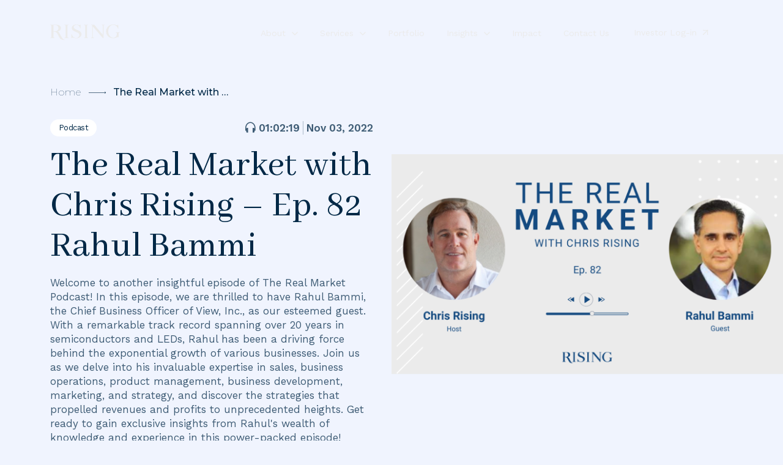

--- FILE ---
content_type: text/html; charset=UTF-8
request_url: https://risingrp.com/podcast/the-real-market-with-chris-rising-ep-82-rahul-bammi/
body_size: 48938
content:
<!DOCTYPE html><html lang="en"><head><style id="aoatfcss" media="all">:root{--bs-blue:#0d6efd;--bs-indigo:#6610f2;--bs-purple:#6f42c1;--bs-pink:#d63384;--bs-red:#dc3545;--bs-orange:#fd7e14;--bs-yellow:#ffc107;--bs-green:#198754;--bs-teal:#20c997;--bs-cyan:#0dcaf0;--bs-black:#000;--bs-white:#fff;--bs-gray:#6c757d;--bs-gray-dark:#343a40;--bs-gray-100:#f8f9fa;--bs-gray-200:#e9ecef;--bs-gray-300:#dee2e6;--bs-gray-400:#ced4da;--bs-gray-500:#adb5bd;--bs-gray-600:#6c757d;--bs-gray-700:#495057;--bs-gray-800:#343a40;--bs-gray-900:#212529;--bs-primary:#0d6efd;--bs-secondary:#6c757d;--bs-success:#198754;--bs-info:#0dcaf0;--bs-warning:#ffc107;--bs-danger:#dc3545;--bs-light:#f8f9fa;--bs-dark:#212529;--bs-primary-rgb:13,110,253;--bs-secondary-rgb:108,117,125;--bs-success-rgb:25,135,84;--bs-info-rgb:13,202,240;--bs-warning-rgb:255,193,7;--bs-danger-rgb:220,53,69;--bs-light-rgb:248,249,250;--bs-dark-rgb:33,37,41;--bs-white-rgb:255,255,255;--bs-black-rgb:0,0,0;--bs-body-color-rgb:33,37,41;--bs-body-bg-rgb:255,255,255;--bs-font-sans-serif:system-ui,-apple-system,"Segoe UI",Roboto,"Helvetica Neue","Noto Sans","Liberation Sans",Arial,sans-serif,"Apple Color Emoji","Segoe UI Emoji","Segoe UI Symbol","Noto Color Emoji";--bs-font-monospace:SFMono-Regular,Menlo,Monaco,Consolas,"Liberation Mono","Courier New",monospace;--bs-gradient:linear-gradient(180deg, rgba(255, 255, 255, 0.15), rgba(255, 255, 255, 0));--bs-body-font-family:Work Sans,Time New Roman,sans-serif;--bs-body-font-size:1rem;--bs-body-font-weight:400;--bs-body-line-height:1.4;--bs-body-color:#212529;--bs-body-bg:#fff;--bs-border-width:1px;--bs-border-style:solid;--bs-border-color:#dee2e6;--bs-border-color-translucent:rgba(0, 0, 0, 0.175);--bs-border-radius:0.375rem;--bs-border-radius-sm:0.25rem;--bs-border-radius-lg:0.5rem;--bs-border-radius-xl:1rem;--bs-border-radius-2xl:2rem;--bs-border-radius-pill:50rem;--bs-link-color:#0d6efd;--bs-link-hover-color:#0a58ca;--bs-code-color:#d63384;--bs-highlight-bg:#fff3cd}*,::after,::before{-webkit-box-sizing:border-box;box-sizing:border-box}@media (prefers-reduced-motion:no-preference){:root{scroll-behavior:smooth}}body{margin:0;font-family:var(--bs-body-font-family);font-size:var(--bs-body-font-size);font-weight:var(--bs-body-font-weight);line-height:var(--bs-body-line-height);color:var(--bs-body-color);text-align:var(--bs-body-text-align);background-color:var(--bs-body-bg);-webkit-text-size-adjust:100%}h1{margin-top:0;margin-bottom:.5rem;font-weight:500;line-height:1.2}@media (min-width:1200px){h1{font-size:2.5rem}}ul{padding-left:2rem}ul{margin-top:0;margin-bottom:1rem}ul ul{margin-bottom:0}img,svg{vertical-align:middle}label{display:inline-block}button{border-radius:0}button,input{margin:0;font-family:inherit;font-size:inherit;line-height:inherit}button{text-transform:none}[type=button],button{-webkit-appearance:button}::-moz-focus-inner{padding:0;border-style:none}::-webkit-datetime-edit-day-field,::-webkit-datetime-edit-fields-wrapper,::-webkit-datetime-edit-hour-field,::-webkit-datetime-edit-minute,::-webkit-datetime-edit-month-field,::-webkit-datetime-edit-text,::-webkit-datetime-edit-year-field{padding:0}::-webkit-inner-spin-button{height:auto}::-webkit-search-decoration{-webkit-appearance:none}::-webkit-color-swatch-wrapper{padding:0}::-webkit-file-upload-button{font:inherit;-webkit-appearance:button}::file-selector-button{font:inherit;-webkit-appearance:button}.container{--bs-gutter-x:1.5rem;--bs-gutter-y:0;width:100%;padding-right:calc(var(--bs-gutter-x)*.5);padding-left:calc(var(--bs-gutter-x)*.5);margin-right:auto;margin-left:auto}@media (min-width:576px){.container{max-width:540px}}@media (min-width:768px){.container{max-width:720px}}@media (min-width:992px){.container{max-width:960px}}@media (min-width:1200px){.container{max-width:1140px}}@media (min-width:1400px){.container{max-width:1320px}}.row{--bs-gutter-x:1.5rem;--bs-gutter-y:0;display:-webkit-box;display:-ms-flexbox;display:flex;-ms-flex-wrap:wrap;flex-wrap:wrap;margin-top:calc(-1*var(--bs-gutter-y));margin-right:calc(-.5*var(--bs-gutter-x));margin-left:calc(-.5*var(--bs-gutter-x))}.row>*{-ms-flex-negative:0;flex-shrink:0;width:100%;max-width:100%;padding-right:calc(var(--bs-gutter-x)*.5);padding-left:calc(var(--bs-gutter-x)*.5);margin-top:var(--bs-gutter-y)}.col{-webkit-box-flex:1;-ms-flex:1 0 0%;flex:1 0 0%}.col-auto{-webkit-box-flex:0;-ms-flex:0 0 auto;flex:0 0 auto;width:auto}.col-6{-webkit-box-flex:0;-ms-flex:0 0 auto;flex:0 0 auto;width:50%}.col-12{-webkit-box-flex:0;-ms-flex:0 0 auto;flex:0 0 auto;width:100%}@media (min-width:576px){.col-sm-6{-webkit-box-flex:0;-ms-flex:0 0 auto;flex:0 0 auto;width:50%}}@media (min-width:768px){.col-md-4{-webkit-box-flex:0;-ms-flex:0 0 auto;flex:0 0 auto;width:33.33333333%}}@media (min-width:1200px){.col-xl-3{-webkit-box-flex:0;-ms-flex:0 0 auto;flex:0 0 auto;width:25%}}.d-block{display:block!important}.d-none{display:none!important}.align-items-center{-webkit-box-align:center!important;-ms-flex-align:center!important;align-items:center!important}.mb-4{margin-bottom:1.5rem!important}.ms-auto{margin-left:auto!important}.pt-4{padding-top:1.5rem!important}@media (min-width:992px){.d-lg-block{display:block!important}.d-lg-none{display:none!important}}.fade:not(.show){opacity:0}.modal{--bs-modal-zindex:1055;--bs-modal-width:500px;--bs-modal-padding:1rem;--bs-modal-margin:0.5rem;--bs-modal-bg:#fff;--bs-modal-border-color:var(--bs-border-color-translucent);--bs-modal-border-width:1px;--bs-modal-border-radius:0.5rem;--bs-modal-box-shadow:0 0.125rem 0.25rem rgba(0, 0, 0, 0.075);--bs-modal-inner-border-radius:calc(0.5rem - 1px);--bs-modal-header-padding-x:1rem;--bs-modal-header-padding-y:1rem;--bs-modal-header-padding:1rem 1rem;--bs-modal-header-border-color:var(--bs-border-color);--bs-modal-header-border-width:1px;--bs-modal-title-line-height:1.4;--bs-modal-footer-gap:0.5rem;--bs-modal-footer-border-color:var(--bs-border-color);--bs-modal-footer-border-width:1px;position:fixed;top:0;left:0;z-index:var(--bs-modal-zindex);display:none;width:100%;height:100%;overflow-x:hidden;overflow-y:auto;outline:0}.modal-dialog{position:relative;width:auto;margin:var(--bs-modal-margin)}.modal.fade .modal-dialog{-webkit-transform:translate(0,-50px);-ms-transform:translate(0,-50px);transform:translate(0,-50px)}.modal-content{position:relative;display:-webkit-box;display:-ms-flexbox;display:flex;-webkit-box-orient:vertical;-webkit-box-direction:normal;-ms-flex-direction:column;flex-direction:column;width:100%;color:var(--bs-modal-color);background-color:var(--bs-modal-bg);background-clip:padding-box;border:var(--bs-modal-border-width) solid var(--bs-modal-border-color);border-radius:var(--bs-modal-border-radius);outline:0}@media (min-width:576px){.modal{--bs-modal-margin:1.75rem;--bs-modal-box-shadow:0 0.5rem 1rem rgba(0, 0, 0, 0.15)}.modal-dialog{max-width:var(--bs-modal-width);margin-right:auto;margin-left:auto}}.modal-fullscreen{width:100vw;max-width:none;height:100%;margin:0}.modal-fullscreen .modal-content{height:100%;border:0;border-radius:0}.dropdown{position:relative}.dropdown-menu{--bs-dropdown-zindex:1000;--bs-dropdown-min-width:10rem;--bs-dropdown-padding-x:0;--bs-dropdown-padding-y:0.5rem;--bs-dropdown-spacer:0.125rem;--bs-dropdown-font-size:1rem;--bs-dropdown-color:#212529;--bs-dropdown-bg:#fff;--bs-dropdown-border-color:var(--bs-border-color-translucent);--bs-dropdown-border-radius:0.375rem;--bs-dropdown-border-width:1px;--bs-dropdown-inner-border-radius:calc(0.375rem - 1px);--bs-dropdown-divider-bg:var(--bs-border-color-translucent);--bs-dropdown-divider-margin-y:0.5rem;--bs-dropdown-box-shadow:0 0.5rem 1rem rgba(0, 0, 0, 0.15);--bs-dropdown-link-color:#212529;--bs-dropdown-link-hover-color:#1e2125;--bs-dropdown-link-hover-bg:#e9ecef;--bs-dropdown-link-active-color:#fff;--bs-dropdown-link-active-bg:#0d6efd;--bs-dropdown-link-disabled-color:#adb5bd;--bs-dropdown-item-padding-x:1rem;--bs-dropdown-item-padding-y:0.25rem;--bs-dropdown-header-color:#6c757d;--bs-dropdown-header-padding-x:1rem;--bs-dropdown-header-padding-y:0.5rem;position:absolute;z-index:var(--bs-dropdown-zindex);display:none;min-width:var(--bs-dropdown-min-width);padding:var(--bs-dropdown-padding-y) var(--bs-dropdown-padding-x);margin:0;font-size:var(--bs-dropdown-font-size);color:var(--bs-dropdown-color);text-align:left;list-style:none;background-color:var(--bs-dropdown-bg);background-clip:padding-box;border:var(--bs-dropdown-border-width) solid var(--bs-dropdown-border-color);border-radius:var(--bs-dropdown-border-radius)}body{line-height:1.4;font-family:"Work Sans",Time New Roman,sans-serif;font-size:1.0625rem;overflow-y:scroll;min-width:320px;color:rgba(1,40,70,.75);font-weight:400;background:#ebebeb}a{color:var(--bs-link-color);text-decoration:underline;color:#012846}button{border:none;outline:0;padding:0;background:rgba(0,0,0,0)}h1{font-family:"Tenor Sans",Helvetica,sans-serif;font-weight:400;color:#012846;letter-spacing:-.04em;line-height:1.1}h1:last-child{margin-bottom:0}h1{font-size:calc(1.4875rem + 2.85vw);margin-bottom:80px}@media (min-width:1200px){h1{font-size:3.625rem}}img{max-width:100%;height:auto}section{padding-top:calc(1.6875rem + 5.25vw);padding-bottom:calc(1.6875rem + 5.25vw)}@media (min-width:1200px){section{padding-top:5.625rem;padding-bottom:5.625rem}}@media (max-width:992px){section{padding-top:calc(1.375rem + 1.5vw);padding-bottom:calc(1.375rem + 1.5vw)}}@media (min-width:1400px){.container{max-width:1240px}}#container{min-height:100vh;display:-webkit-box;display:-ms-flexbox;display:flex;-webkit-box-orient:vertical;-webkit-box-direction:normal;-ms-flex-flow:column;flex-flow:column}#container ::-webkit-scrollbar{width:6px;height:8px;background-color:#ced4da;border-radius:5px}#container ::-webkit-scrollbar-thumb{border-radius:5px}.header{padding:32px 0;color:#ebebeb;border-bottom:1px solid transparent;position:fixed;left:0;top:0;width:100%;z-index:10}.header:hover{background:#012846;border-bottom-color:rgba(179,232,216,.1)}.header:hover .header-nav__list>li>a{color:#ebebeb}@media (max-width:992px){.header{background:#012846;border-bottom-color:rgba(179,232,216,.1);padding:15px 0}}#main{-webkit-box-flex:1;-ms-flex:1;flex:1;display:-webkit-box;display:-ms-flexbox;display:flex;-webkit-box-orient:vertical;-webkit-box-direction:normal;-ms-flex-direction:column;flex-direction:column}.portfolio-card{color:rgba(1,40,70,.7)}.portfolio-card__img{margin-bottom:calc(1.28125rem + .375vw);overflow:hidden;position:relative}@media (min-width:1200px){.portfolio-card__img{margin-bottom:1.5625rem}}.portfolio-card__img:after{content:"";position:absolute;right:0;top:0;-webkit-transform:rotate(42deg) translate(0,-150%);-ms-transform:rotate(42deg) translate(0,-150%);transform:rotate(42deg) translate(0,-150%);background:#c6d1e2;z-index:2;width:8%;aspect-ratio:1}.portfolio-card__img-link{display:block;position:relative;z-index:1}.portfolio-card__img-link img{width:100%;height:auto}.portfolio-card__title{font-size:calc(1.3rem + .6vw);margin-bottom:.625rem;color:#012846;font-family:"Tenor Sans",Helvetica,sans-serif;letter-spacing:-.04em;line-height:1.1}@media (min-width:1200px){.portfolio-card__title{font-size:1.75rem}}.portfolio-card__title a{color:#012846;text-decoration:none}.portfolio-card__chips{position:absolute;z-index:2;top:10px;left:10px;max-width:calc(100% - 20px)}.portfolio-card__description{font-size:17px}.btn{display:-webkit-inline-box;display:-ms-inline-flexbox;display:inline-flex;-webkit-box-orient:horizontal;-webkit-box-direction:normal;-ms-flex-flow:row wrap;flex-flow:row wrap;-webkit-box-align:center;-ms-flex-align:center;align-items:center;-ms-flex-line-pack:center;align-content:center;-webkit-box-pack:center;-ms-flex-pack:center;justify-content:center;border:1px solid transparent;background:#b3e8d8;border-radius:80px;color:#012846;padding:19px 35px;min-height:62px;text-decoration:none;font-size:17px;line-height:1.3;font-family:"Work Sans",Time New Roman,sans-serif;font-weight:400;min-width:208px;text-align:center}@media (max-width:576px){.btn{font-size:.9375rem;min-width:170px}}.btn_border{background:rgba(0,0,0,0);border-color:#ebebeb;color:#ebebeb}.btn_transparent{background-color:rgba(0,0,0,0);color:#ebebeb}.btn_full{width:100%}.btn_medium{min-width:100px;font-size:14px;padding:5px 15px;border-radius:40px;min-height:42px}.btn [class*=icon-]{display:inline-block;position:relative}.btn__arrow{font-size:9px;margin-left:10px}.custom-checkbox{position:relative;display:-webkit-inline-box;display:-ms-inline-flexbox;display:inline-flex;-webkit-box-orient:horizontal;-webkit-box-direction:normal;-ms-flex-flow:row nowrap;flex-flow:row nowrap;-webkit-box-align:start;-ms-flex-align:start;align-items:flex-start;-ms-flex-line-pack:start;align-content:flex-start;-webkit-box-pack:start;-ms-flex-pack:start;justify-content:flex-start;vertical-align:top}.custom-checkbox i{display:-webkit-box;display:-ms-flexbox;display:flex;-webkit-box-orient:horizontal;-webkit-box-direction:normal;-ms-flex-flow:row wrap;flex-flow:row wrap;-webkit-box-align:center;-ms-flex-align:center;align-items:center;-ms-flex-line-pack:center;align-content:center;-webkit-box-pack:center;-ms-flex-pack:center;justify-content:center;width:15px;height:15px;border:2px solid #144a80;border-radius:3px;margin:8px 15px 0 0;font-size:10px}.custom-checkbox i:before{opacity:0}.custom-checkbox__input{position:absolute;left:0;top:0;width:100%;height:100%;opacity:0;z-index:2}.custom-checkbox__title{-ms-flex-item-align:center;align-self:center;font-size:calc(1.2625rem + .15vw);font-weight:400}@media (min-width:1200px){.custom-checkbox__title{font-size:1.375rem}}.custom-radio{position:relative;display:-webkit-inline-box;display:-ms-inline-flexbox;display:inline-flex;-webkit-box-orient:horizontal;-webkit-box-direction:normal;-ms-flex-flow:row nowrap;flex-flow:row nowrap;-webkit-box-align:start;-ms-flex-align:start;align-items:flex-start;-ms-flex-line-pack:start;align-content:flex-start;-webkit-box-pack:start;-ms-flex-pack:start;justify-content:flex-start;vertical-align:top}.custom-radio i{display:-webkit-box;display:-ms-flexbox;display:flex;-webkit-box-orient:horizontal;-webkit-box-direction:normal;-ms-flex-flow:row wrap;flex-flow:row wrap;-webkit-box-align:center;-ms-flex-align:center;align-items:center;-ms-flex-line-pack:center;align-content:center;-webkit-box-pack:center;-ms-flex-pack:center;justify-content:center;width:15px;height:15px;border:2px solid #144a80;border-radius:50%;margin:8px 15px 0 0;font-size:10px;background:rgba(0,0,0,0);display:flex;flex-flow:row wrap;align-items:center;align-content:center;justify-content:center;-ms-flex-negative:0;flex-shrink:0}.custom-radio i:before{content:"";width:6px;height:6px;display:block;border-radius:50%;opacity:0;background:#144a80}.custom-radio__input{position:absolute;left:0;top:0;width:100%;height:100%;opacity:0;z-index:2}.custom-radio__input:checked+i:before{opacity:1}.custom-radio__title{-ms-flex-item-align:center;align-self:center;font-size:calc(1.2625rem + .15vw);font-weight:400}.dropdown__btn{font-family:"Work Sans",Time New Roman,sans-serif;font-weight:400;color:rgba(1,40,70,.7)}.dropdown__btn i{font-size:10px;margin-left:20px}.dropdown__menu{background:#f0f4fe;-webkit-box-shadow:14px 14px 45px rgba(60,78,90,.25);box-shadow:14px 14px 45px rgba(60,78,90,.25);padding:calc(1.3125rem + .75vw) calc(1.34375rem + 1.125vw);min-width:236px;border:none}@media (min-width:1200px){.custom-radio__title{font-size:1.375rem}.dropdown__menu{padding:1.875rem 2.1875rem}}.dropdown__menu>li{margin-bottom:10px;color:#144a80}.dropdown__menu>li:last-child{margin-bottom:0}.logo{display:-webkit-box;display:-ms-flexbox;display:flex;-webkit-box-orient:horizontal;-webkit-box-direction:normal;-ms-flex-flow:row wrap;flex-flow:row wrap;-webkit-box-align:start;-ms-flex-align:start;align-items:flex-start;-ms-flex-line-pack:start;align-content:flex-start;-webkit-box-pack:center;-ms-flex-pack:center;justify-content:center;padding:0;margin:0;width:114px}.logo__link{display:block}.modal-dialog_portfolio .modal-content{background:#f0f4fe}.modal__btn-close{position:absolute;right:34px;top:34px;z-index:5;color:#012846;font-size:calc(1.275rem + .3vw);line-height:1}@media (min-width:1200px){.modal__btn-close{font-size:1.5rem}}.modal-content{z-index:4}.filter{background:#f0f4fe;padding:1.25rem 0}.filter__content>.row{margin:calc(-1.4375rem - 2.25vw)}@media (min-width:1200px){.filter__content>.row{margin:-3.125rem}}.filter__content>.row>.col{padding:calc(1.4375rem + 2.25vw)}@media (min-width:1200px){.filter__content>.row>.col{padding:3.125rem}}@media (max-width:992px){.modal__btn-close{right:20px;top:20px}.filter__content>.row{margin:-.75rem}.filter__content>.row>.col{padding:.75rem}}.header-nav{display:block}.header-nav__list{display:-webkit-box;display:-ms-flexbox;display:flex;-ms-flex-flow:wrap;flex-flow:wrap;-ms-flex-pack:distribute;justify-content:space-around;margin:-.625rem -1.125rem;padding:0}.header-nav__list>li{padding:.625rem 1.125rem;list-style:none}@media (max-width:1200px){.header-nav__list{margin:-.625rem -.9375rem}.header-nav__list>li{padding:.625rem .9375rem}}.header-nav__list>li>a{color:#ebebeb;text-decoration:none;font-size:14px;position:relative}.header-nav__dropdown{position:absolute;left:0;top:calc(100% + 1px);width:100%;background:#012846;color:#ebebeb;display:none}.header-nav__dropdown>.container>.sub-menu{display:-webkit-box;display:-ms-flexbox;display:flex;-webkit-box-orient:horizontal;-webkit-box-direction:normal;-ms-flex-flow:row wrap;flex-flow:row wrap;-webkit-box-align:stretch;-ms-flex-align:stretch;align-items:stretch;-ms-flex-line-pack:stretch;align-content:stretch;-webkit-box-pack:start;-ms-flex-pack:start;justify-content:flex-start;margin:0 calc(-1.28125rem - .375vw);padding:0}.header-nav__dropdown>.container>.sub-menu>li{width:25%;padding:calc(1.4375rem + 2.25vw) calc(1.28125rem + .375vw);list-style:none}.header-nav__dropdown>.container>.sub-menu>li a{color:#ebebeb;font-size:calc(1.3625rem + 1.35vw);font-family:"Tenor Sans",Helvetica,sans-serif;font-weight:400;letter-spacing:-.04em;line-height:1.1;text-decoration:none}.header-nav__img{margin-bottom:calc(1.28125rem + .375vw)}@media (min-width:1200px){.header-nav__dropdown>.container>.sub-menu{margin:0 -1.5625rem}.header-nav__dropdown>.container>.sub-menu>li{padding:3.125rem 1.5625rem}.header-nav__dropdown>.container>.sub-menu>li a{font-size:2.375rem}.header-nav__img{margin-bottom:1.5625rem}}.header-nav__icon{font-size:10px;margin-left:10px}.mobile-nav{display:none;top:0;left:0;width:100%;height:100vh;z-index:9;position:fixed;background:#012846;overflow:hidden}.mobile-nav__content{overflow-y:auto;padding:50px 12px;display:-webkit-box;display:-ms-flexbox;display:flex;-webkit-box-orient:vertical;-webkit-box-direction:normal;-ms-flex-flow:column nowrap;flex-flow:column nowrap;height:100%}.mobile-nav__list{margin:0 0 30px;padding:0}.mobile-nav__list>li{padding:10px 0;list-style:none;margin:0}.mobile-nav__list>li>a{font-size:20px;font-weight:500;color:#fff;text-decoration:none;line-height:1.1}.mobile-nav__list>li.current-menu-item a{color:#c6d1e2}.mobile-nav__list>li.menu-item-has-children>a>span{font-size:15px}.mobile-nav__list>li.menu-item-has-children>.sub-menu{display:none;padding:15px 0 0 20px;margin:0}.mobile-nav__list>li.menu-item-has-children>.sub-menu>li{margin-bottom:10px}.mobile-nav__list>li.menu-item-has-children>.sub-menu>li>a{font-size:18px;font-weight:500;color:#fff;text-decoration:none;line-height:1.1}.mobile-nav__list>li.menu-item-has-children>.sub-menu>li:last-child,.mobile-nav__list>li:last-child{margin-bottom:0}.mobile-nav__item-img{display:-webkit-box;display:-ms-flexbox;display:flex;-webkit-box-orient:horizontal;-webkit-box-direction:normal;-ms-flex-flow:row nowrap;flex-flow:row nowrap;-webkit-box-align:center;-ms-flex-align:center;align-items:center;-ms-flex-line-pack:center;align-content:center;-webkit-box-pack:start;-ms-flex-pack:start;justify-content:flex-start;display:-webkit-inline-box;display:-ms-inline-flexbox;display:inline-flex}.mobile-nav__item-img img{width:100px;height:auto;margin:0 20px 0 0}.mobile-nav__controls{margin-top:auto}@media (max-width:992px)and (min-width:1200px){section{padding-top:2.5rem;padding-bottom:2.5rem}}.portfolio-listing{background:#c6d1e2;padding-top:calc(1.28125rem + .375vw)}.portfolio-listing__result{margin-bottom:15px;color:rgba(1,40,70,.75)}.portfolio-listing__list{margin-bottom:calc(1.6875rem + 5.25vw)}.portfolio-listing__list>.row{margin:calc(-1.28125rem - .375vw)}@media (min-width:1200px){.portfolio-listing{padding-top:1.5625rem}.portfolio-listing__list{margin-bottom:5.625rem}.portfolio-listing__list>.row{margin:-1.5625rem}}.portfolio-listing__list>.row>.col{padding:calc(1.28125rem + .375vw)}@media (min-width:1200px){.portfolio-listing__list>.row>.col{padding:1.5625rem}}@media (max-width:992px){.portfolio-listing__list>.row{margin:-.75rem}.portfolio-listing__list>.row>.col{padding:.75rem}}.promo{min-height:100vh;background-color:#012846;background-position:center center;background-size:cover;padding:150px 0 90px;display:-webkit-box;display:-ms-flexbox;display:flex;-webkit-box-orient:horizontal;-webkit-box-direction:normal;-ms-flex-flow:row wrap;flex-flow:row wrap;-webkit-box-align:end;-ms-flex-align:end;align-items:flex-end;-ms-flex-line-pack:end;align-content:flex-end;-webkit-box-pack:start;-ms-flex-pack:start;justify-content:flex-start;color:#ebebeb;position:relative}@media (max-width:576px){.promo{padding:100px 0 90px}}.promo>.container{position:relative;z-index:2}.promo__image{position:absolute;left:0;top:0;width:100%;height:100%;z-index:1}.promo__image img{height:100%;width:100%;-o-object-fit:cover;object-fit:cover;-o-object-position:center center;object-position:center center}.promo__title{font-size:calc(1.5rem + 3vw);width:900px;max-width:100%;margin:0 0 80px;font-family:"Tenor Sans",Helvetica,sans-serif;text-shadow:0 4px 34px rgba(0,0,0,.45);font-weight:400;letter-spacing:-.04em;line-height:105%;color:#ebebeb}@media (min-width:1200px){.promo__title{font-size:3.75rem}}.promo_auto-height{min-height:440px}@media (max-width:992px){.promo_auto-height{min-height:300px;padding-top:100px;padding-bottom:50px}}@media (max-width:768px){.promo_auto-height{min-height:250px;padding-top:80px;padding-bottom:30px}}.hero-detail{padding:0;display:-webkit-box;display:-ms-flexbox;display:flex;-webkit-box-orient:horizontal;-webkit-box-direction:normal;-ms-flex-flow:row wrap;flex-flow:row wrap;-webkit-box-align:start;-ms-flex-align:start;align-items:flex-start;-ms-flex-line-pack:start;align-content:flex-start;-webkit-box-pack:justify;-ms-flex-pack:justify;justify-content:space-between;position:relative}.hero-detail__title{font-size:calc(1.5rem + 3vw);line-height:1.1;letter-spacing:normal;font-family:"Abhaya Libre",serif;margin-bottom:.9375rem}.hero-detail__info{margin-bottom:.9375rem}.hero-detail__date{font-weight:700;color:rgba(1,40,70,.75)}.hero-detail__description{margin-bottom:calc(1.3125rem + .75vw)}@media (min-width:1200px){.hero-detail__title{font-size:3.75rem}.hero-detail__description{margin-bottom:1.875rem}}.hero-detail__img{width:660px;max-width:50%;position:absolute;right:0;top:0;height:100%;-o-object-fit:cover;object-fit:cover}@media (min-width:2560px){.hero-detail__img{left:50%;-webkit-transform:translate(50%,0);-ms-transform:translate(50%,0);transform:translate(50%,0)}}@media (max-width:992px){.hero-detail__img{position:relative;right:auto;top:auto;width:300px;max-width:100%;margin-bottom:20px}}.hero-detail__content{min-height:576px;width:50%;padding:0 calc(1.3125rem + .75vw) 0 0;display:-webkit-box;display:-ms-flexbox;display:flex;-webkit-box-orient:vertical;-webkit-box-direction:normal;-ms-flex-flow:column wrap;flex-flow:column wrap}@media (min-width:1200px){.hero-detail__content{padding:0 1.875rem 0 0}}@media (max-width:992px){.hero-detail__content{min-height:0;width:100%;min-height:0;padding:0}}.hero-detail__tags{margin-top:auto}@media (max-width:992px)and (min-width:1200px){section{padding-top:2.5rem;padding-bottom:2.5rem}}.post-detail{padding-bottom:calc(1.375rem + 1.5vw);position:relative}@media (min-width:992px){.post-detail{min-height:350px}}.post-detail__share-sticky{position:absolute;height:100%;right:calc(100% + 135px);top:0}.post-detail__content{margin-bottom:calc(1.375rem + 1.5vw);position:relative}@media (min-width:1200px){.post-detail{padding-bottom:2.5rem}.post-detail>.container{max-width:1064px}.post-detail__content{margin-bottom:2.5rem}}.single-news{background:#f0f4fe}.btn_small{padding:5px 13px;min-height:27px;min-width:0;font-size:13px;border-radius:40px;letter-spacing:-.04em}.btn [class*=icon-]{display:inline-block;position:relative}.btn__arrow{font-size:9px;margin-left:10px}figure img:last-child{margin-bottom:0}figure img{width:100%;height:auto;margin-bottom:1.25rem;display:block}.logo{display:-webkit-box;display:-ms-flexbox;display:flex;-webkit-box-orient:horizontal;-webkit-box-direction:normal;-ms-flex-flow:row wrap;flex-flow:row wrap;-webkit-box-align:start;-ms-flex-align:start;align-items:flex-start;-ms-flex-line-pack:start;align-content:flex-start;-webkit-box-pack:center;-ms-flex-pack:center;justify-content:center;padding:0;margin:0;width:114px}.logo__link{display:block}.breadcrumb{padding:calc(1.3125rem + .75vw) 0;font-size:16px;font-family:Montserrat,sans-serif;font-weight:300;color:#012846}@media (min-width:1200px){.breadcrumb{padding:1.875rem 0}}.breadcrumb__content{display:-webkit-box;display:-ms-flexbox;display:flex;-webkit-box-orient:horizontal;-webkit-box-direction:normal;-ms-flex-flow:row wrap;flex-flow:row wrap;-webkit-box-align:center;-ms-flex-align:center;align-items:center;-ms-flex-line-pack:center;align-content:center;-webkit-box-pack:start;-ms-flex-pack:start;justify-content:flex-start}.breadcrumb__content a{text-decoration:none}.breadcrumb__content .current-item{font-weight:500;max-width:190px;overflow:hidden;-o-text-overflow:ellipsis;text-overflow:ellipsis;white-space:nowrap;display:block}.breadcrumb__content .separator{font-size:28px;vertical-align:middle;margin:0 12px;line-height:20px}.chips__list{margin:-6px;padding:0;display:-webkit-box;display:-ms-flexbox;display:flex;-webkit-box-orient:horizontal;-webkit-box-direction:normal;-ms-flex-flow:row wrap;flex-flow:row wrap;-webkit-box-align:center;-ms-flex-align:center;align-items:center;-ms-flex-line-pack:center;align-content:center;-webkit-box-pack:start;-ms-flex-pack:start;justify-content:flex-start}.chips__list-item{list-style:none;padding:6px}#main.heading-indent{margin-top:107px}@media(max-width:992px){#main.heading-indent{margin-top:60px}}.breadcrumb{padding:calc(1.3125rem + .75vw) 0;font-size:16px;font-family:Montserrat,sans-serif;font-weight:300;color:#012846}@media (min-width:1200px){.breadcrumb{padding:1.875rem 0}}.breadcrumb__content{display:-webkit-box;display:-ms-flexbox;display:flex;-webkit-box-orient:horizontal;-webkit-box-direction:normal;-ms-flex-flow:row wrap;flex-flow:row wrap;-webkit-box-align:center;-ms-flex-align:center;align-items:center;-ms-flex-line-pack:center;align-content:center;-webkit-box-pack:start;-ms-flex-pack:start;justify-content:flex-start}.breadcrumb__content a{text-decoration:none}.breadcrumb__content .current-item{font-weight:500;max-width:190px;overflow:hidden;-o-text-overflow:ellipsis;text-overflow:ellipsis;white-space:nowrap;display:block}.breadcrumb__content .separator{font-size:28px;vertical-align:middle;margin:0 12px;line-height:20px}.chips__list{margin:-6px;padding:0;display:-webkit-box;display:-ms-flexbox;display:flex;-webkit-box-orient:horizontal;-webkit-box-direction:normal;-ms-flex-flow:row wrap;flex-flow:row wrap;-webkit-box-align:center;-ms-flex-align:center;align-items:center;-ms-flex-line-pack:center;align-content:center;-webkit-box-pack:start;-ms-flex-pack:start;justify-content:flex-start}.chips__list-item{list-style:none;padding:6px}.header-nav{display:block}.promo__actions{width:100%;display:-webkit-box;display:-ms-flexbox;display:flex;-webkit-box-orient:horizontal;-webkit-box-direction:normal;-ms-flex-flow:row wrap;flex-flow:row wrap;-webkit-box-align:center;-ms-flex-align:center;align-items:center;-ms-flex-line-pack:center;align-content:center;-webkit-box-pack:start;-ms-flex-pack:start;justify-content:flex-start;gap:10px}@media (min-width:1200px){.promo__title{font-size:3.75rem}}@media (max-width:992px){.promo__actions{-webkit-box-pack:center;-ms-flex-pack:center;justify-content:center}}.contacts-us{overflow:hidden}.contacts-us__content{margin-bottom:calc(1.5rem + 3vw)}.contacts-us__content>.row{margin:calc(-1.34375rem - 1.125vw)}@media (min-width:1200px){.contacts-us__content{margin-bottom:3.75rem}.contacts-us__content>.row{margin:-2.1875rem}}.contacts-us__content>.row>.col{padding:calc(1.34375rem + 1.125vw)}@media (min-width:1200px){.contacts-us__content>.row>.col{padding:2.1875rem}}@media (max-width:992px){.contacts-us__content>.row{margin:-1.25rem}.contacts-us__content>.row>.col{padding:1.25rem}}.contacts-us__info{padding:calc(1.46875rem + 2.625vw);background:#012846;color:#ebebeb;position:relative}.contacts-us__info:after{content:"";position:absolute;width:17%;aspect-ratio:1;right:0;bottom:0;left:auto;top:auto;-webkit-transform:rotate(45deg) translate(71%,0);-ms-transform:rotate(45deg) translate(71%,0);transform:rotate(45deg) translate(71%,0);background:#ebebeb;z-index:2}.contacts-us__info-list{margin-bottom:calc(1.75rem + 6vw)}@media (min-width:1200px){.contacts-us__info{padding:3.4375rem}.contacts-us__info-list{margin-bottom:6.25rem}}.contacts-us__info-list-item{margin-bottom:calc(1.46875rem + 2.625vw)}@media (min-width:1200px){.contacts-us__info-list-item{margin-bottom:3.4375rem}}.contacts-us__info-list-item-title{margin-bottom:calc(1.28125rem + .375vw);font-family:"Tenor Sans",Helvetica,sans-serif;font-size:calc(1.3875rem + 1.65vw);line-height:1.2;font-weight:400;letter-spacing:-.04em}@media (min-width:1200px){.contacts-us__info-list-item-title{margin-bottom:1.5625rem;font-size:2.625rem}}.contacts-us__info-list-item:last-child{margin-bottom:0}.contacts-us a{color:#ebebeb}@media (max-width:992px)and (min-width:1200px){section{padding-top:2.5rem;padding-bottom:2.5rem}}.promo-slider{min-height:100vh;background-color:#012846;background-position:center center;background-size:cover;padding:150px 0 90px;display:-webkit-box;display:-ms-flexbox;display:flex;-webkit-box-orient:horizontal;-webkit-box-direction:normal;-ms-flex-flow:row wrap;flex-flow:row wrap;-webkit-box-align:end;-ms-flex-align:end;align-items:flex-end;-ms-flex-line-pack:end;align-content:flex-end;-webkit-box-pack:start;-ms-flex-pack:start;justify-content:flex-start;color:#ebebeb;position:relative;overflow:hidden}.promo-slider__content{width:100%}.promo-slider__gallery{position:absolute;left:0;top:0;width:100%;height:100%;z-index:1}.promo-slider__gallery:before{content:"";background:rgba(1,40,70,.2);width:100%;height:100%;position:absolute;left:0;top:0;z-index:2}.promo-slider__gallery .splide{height:100%;z-index:1}.promo-slider__gallery .splide__list,.promo-slider__gallery .splide__slide,.promo-slider__gallery .splide__track,.promo-slider__gallery-item{height:100%}.promo-slider__gallery-item img{height:100%;width:100%;-o-object-fit:cover;object-fit:cover;-o-object-position:center center;object-position:center center}.promo-slider__thumbnails{overflow:hidden;position:relative;z-index:2;padding-left:calc(2.8125rem + 18.75vw);margin-bottom:calc(1.28125rem + .375vw)}@media (min-width:1200px){.promo-slider__thumbnails{padding-left:16.875rem;margin-bottom:1.5625rem}}@media (max-width:1400px){.promo-slider__thumbnails{padding-left:calc(1.75rem + 6vw)}}@media (max-width:1400px)and (min-width:1200px){.promo-slider__thumbnails{padding-left:6.25rem}}@media (max-width:768px){.promo-slider__thumbnails{padding-left:12px}}.promo-slider__thumbnails-item{display:block;height:100%}.promo-slider__thumbnails-item picture{height:100%;display:block}.promo-slider__thumbnails-item img{width:100%;height:100%;-o-object-fit:cover;object-fit:cover}.promo-slider__thumbnails .splide__slide{border:none!important}.single-portfolio{background:#f0f4fe}
.team-card-js{padding-top:20px;}</style><noscript id="aonoscrcss"></noscript><title>Ep. 82 Rahul Bammi — The Real Market Podcast</title><meta charset="utf-8"><meta name="viewport" content="width=device-width, initial-scale=1, maximum-scale=1.0, user-scalable=no"><link rel="preconnect" href="https://fonts.googleapis.com"><link rel="preconnect" href="https://fonts.gstatic.com" crossorigin><link rel="preload"  as="style" href="https://fonts.googleapis.com/css2?family=Abhaya+Libre:wght@400;500&family=Montserrat:ital,wght@0,100;0,500;0,600;1,100;1,500;1,600&family=Tenor+Sans&family=Work+Sans:ital,wght@0,300;0,400;0,500;0,600;1,300;1,400;1,500;1,600&display=swap"> <noscript><link media='all' href="https://fonts.googleapis.com/css2?family=Abhaya+Libre:wght@400;500&family=Montserrat:ital,wght@0,100;0,500;0,600;1,100;1,500;1,600&family=Tenor+Sans&family=Work+Sans:ital,wght@0,300;0,400;0,500;0,600;1,300;1,400;1,500;1,600&display=swap" rel="stylesheet"></noscript><link media='print' onload="this.onload=null;this.media='all';" href="https://fonts.googleapis.com/css2?family=Abhaya+Libre:wght@400;500&family=Montserrat:ital,wght@0,100;0,500;0,600;1,100;1,500;1,600&family=Tenor+Sans&family=Work+Sans:ital,wght@0,300;0,400;0,500;0,600;1,300;1,400;1,500;1,600&display=swap" rel="stylesheet"> <script defer src="[data-uri]"></script> <script data-cfasync="false" data-no-defer="1" data-no-minify="1" data-no-optimize="1">var ewww_webp_supported=!1;function check_webp_feature(A,e){var w;e=void 0!==e?e:function(){},ewww_webp_supported?e(ewww_webp_supported):((w=new Image).onload=function(){ewww_webp_supported=0<w.width&&0<w.height,e&&e(ewww_webp_supported)},w.onerror=function(){e&&e(!1)},w.src="data:image/webp;base64,"+{alpha:"UklGRkoAAABXRUJQVlA4WAoAAAAQAAAAAAAAAAAAQUxQSAwAAAARBxAR/Q9ERP8DAABWUDggGAAAABQBAJ0BKgEAAQAAAP4AAA3AAP7mtQAAAA=="}[A])}check_webp_feature("alpha");</script><script data-cfasync="false" data-no-defer="1" data-no-minify="1" data-no-optimize="1">var Arrive=function(c,w){"use strict";if(c.MutationObserver&&"undefined"!=typeof HTMLElement){var r,a=0,u=(r=HTMLElement.prototype.matches||HTMLElement.prototype.webkitMatchesSelector||HTMLElement.prototype.mozMatchesSelector||HTMLElement.prototype.msMatchesSelector,{matchesSelector:function(e,t){return e instanceof HTMLElement&&r.call(e,t)},addMethod:function(e,t,r){var a=e[t];e[t]=function(){return r.length==arguments.length?r.apply(this,arguments):"function"==typeof a?a.apply(this,arguments):void 0}},callCallbacks:function(e,t){t&&t.options.onceOnly&&1==t.firedElems.length&&(e=[e[0]]);for(var r,a=0;r=e[a];a++)r&&r.callback&&r.callback.call(r.elem,r.elem);t&&t.options.onceOnly&&1==t.firedElems.length&&t.me.unbindEventWithSelectorAndCallback.call(t.target,t.selector,t.callback)},checkChildNodesRecursively:function(e,t,r,a){for(var i,n=0;i=e[n];n++)r(i,t,a)&&a.push({callback:t.callback,elem:i}),0<i.childNodes.length&&u.checkChildNodesRecursively(i.childNodes,t,r,a)},mergeArrays:function(e,t){var r,a={};for(r in e)e.hasOwnProperty(r)&&(a[r]=e[r]);for(r in t)t.hasOwnProperty(r)&&(a[r]=t[r]);return a},toElementsArray:function(e){return e=void 0!==e&&("number"!=typeof e.length||e===c)?[e]:e}}),e=(l.prototype.addEvent=function(e,t,r,a){a={target:e,selector:t,options:r,callback:a,firedElems:[]};return this._beforeAdding&&this._beforeAdding(a),this._eventsBucket.push(a),a},l.prototype.removeEvent=function(e){for(var t,r=this._eventsBucket.length-1;t=this._eventsBucket[r];r--)e(t)&&(this._beforeRemoving&&this._beforeRemoving(t),(t=this._eventsBucket.splice(r,1))&&t.length&&(t[0].callback=null))},l.prototype.beforeAdding=function(e){this._beforeAdding=e},l.prototype.beforeRemoving=function(e){this._beforeRemoving=e},l),t=function(i,n){var o=new e,l=this,s={fireOnAttributesModification:!1};return o.beforeAdding(function(t){var e=t.target;e!==c.document&&e!==c||(e=document.getElementsByTagName("html")[0]);var r=new MutationObserver(function(e){n.call(this,e,t)}),a=i(t.options);r.observe(e,a),t.observer=r,t.me=l}),o.beforeRemoving(function(e){e.observer.disconnect()}),this.bindEvent=function(e,t,r){t=u.mergeArrays(s,t);for(var a=u.toElementsArray(this),i=0;i<a.length;i++)o.addEvent(a[i],e,t,r)},this.unbindEvent=function(){var r=u.toElementsArray(this);o.removeEvent(function(e){for(var t=0;t<r.length;t++)if(this===w||e.target===r[t])return!0;return!1})},this.unbindEventWithSelectorOrCallback=function(r){var a=u.toElementsArray(this),i=r,e="function"==typeof r?function(e){for(var t=0;t<a.length;t++)if((this===w||e.target===a[t])&&e.callback===i)return!0;return!1}:function(e){for(var t=0;t<a.length;t++)if((this===w||e.target===a[t])&&e.selector===r)return!0;return!1};o.removeEvent(e)},this.unbindEventWithSelectorAndCallback=function(r,a){var i=u.toElementsArray(this);o.removeEvent(function(e){for(var t=0;t<i.length;t++)if((this===w||e.target===i[t])&&e.selector===r&&e.callback===a)return!0;return!1})},this},i=new function(){var s={fireOnAttributesModification:!1,onceOnly:!1,existing:!1};function n(e,t,r){return!(!u.matchesSelector(e,t.selector)||(e._id===w&&(e._id=a++),-1!=t.firedElems.indexOf(e._id)))&&(t.firedElems.push(e._id),!0)}var c=(i=new t(function(e){var t={attributes:!1,childList:!0,subtree:!0};return e.fireOnAttributesModification&&(t.attributes=!0),t},function(e,i){e.forEach(function(e){var t=e.addedNodes,r=e.target,a=[];null!==t&&0<t.length?u.checkChildNodesRecursively(t,i,n,a):"attributes"===e.type&&n(r,i)&&a.push({callback:i.callback,elem:r}),u.callCallbacks(a,i)})})).bindEvent;return i.bindEvent=function(e,t,r){t=void 0===r?(r=t,s):u.mergeArrays(s,t);var a=u.toElementsArray(this);if(t.existing){for(var i=[],n=0;n<a.length;n++)for(var o=a[n].querySelectorAll(e),l=0;l<o.length;l++)i.push({callback:r,elem:o[l]});if(t.onceOnly&&i.length)return r.call(i[0].elem,i[0].elem);setTimeout(u.callCallbacks,1,i)}c.call(this,e,t,r)},i},o=new function(){var a={};function i(e,t){return u.matchesSelector(e,t.selector)}var n=(o=new t(function(){return{childList:!0,subtree:!0}},function(e,r){e.forEach(function(e){var t=e.removedNodes,e=[];null!==t&&0<t.length&&u.checkChildNodesRecursively(t,r,i,e),u.callCallbacks(e,r)})})).bindEvent;return o.bindEvent=function(e,t,r){t=void 0===r?(r=t,a):u.mergeArrays(a,t),n.call(this,e,t,r)},o};d(HTMLElement.prototype),d(NodeList.prototype),d(HTMLCollection.prototype),d(HTMLDocument.prototype),d(Window.prototype);var n={};return s(i,n,"unbindAllArrive"),s(o,n,"unbindAllLeave"),n}function l(){this._eventsBucket=[],this._beforeAdding=null,this._beforeRemoving=null}function s(e,t,r){u.addMethod(t,r,e.unbindEvent),u.addMethod(t,r,e.unbindEventWithSelectorOrCallback),u.addMethod(t,r,e.unbindEventWithSelectorAndCallback)}function d(e){e.arrive=i.bindEvent,s(i,e,"unbindArrive"),e.leave=o.bindEvent,s(o,e,"unbindLeave")}}(window,void 0),ewww_webp_supported=!1;function check_webp_feature(e,t){var r;ewww_webp_supported?t(ewww_webp_supported):((r=new Image).onload=function(){ewww_webp_supported=0<r.width&&0<r.height,t(ewww_webp_supported)},r.onerror=function(){t(!1)},r.src="data:image/webp;base64,"+{alpha:"UklGRkoAAABXRUJQVlA4WAoAAAAQAAAAAAAAAAAAQUxQSAwAAAARBxAR/Q9ERP8DAABWUDggGAAAABQBAJ0BKgEAAQAAAP4AAA3AAP7mtQAAAA==",animation:"UklGRlIAAABXRUJQVlA4WAoAAAASAAAAAAAAAAAAQU5JTQYAAAD/////AABBTk1GJgAAAAAAAAAAAAAAAAAAAGQAAABWUDhMDQAAAC8AAAAQBxAREYiI/gcA"}[e])}function ewwwLoadImages(e){if(e){for(var t=document.querySelectorAll(".batch-image img, .image-wrapper a, .ngg-pro-masonry-item a, .ngg-galleria-offscreen-seo-wrapper a"),r=0,a=t.length;r<a;r++)ewwwAttr(t[r],"data-src",t[r].getAttribute("data-webp")),ewwwAttr(t[r],"data-thumbnail",t[r].getAttribute("data-webp-thumbnail"));for(var i=document.querySelectorAll("div.woocommerce-product-gallery__image"),r=0,a=i.length;r<a;r++)ewwwAttr(i[r],"data-thumb",i[r].getAttribute("data-webp-thumb"))}for(var n=document.querySelectorAll("video"),r=0,a=n.length;r<a;r++)ewwwAttr(n[r],"poster",e?n[r].getAttribute("data-poster-webp"):n[r].getAttribute("data-poster-image"));for(var o,l=document.querySelectorAll("img.ewww_webp_lazy_load"),r=0,a=l.length;r<a;r++)e&&(ewwwAttr(l[r],"data-lazy-srcset",l[r].getAttribute("data-lazy-srcset-webp")),ewwwAttr(l[r],"data-srcset",l[r].getAttribute("data-srcset-webp")),ewwwAttr(l[r],"data-lazy-src",l[r].getAttribute("data-lazy-src-webp")),ewwwAttr(l[r],"data-src",l[r].getAttribute("data-src-webp")),ewwwAttr(l[r],"data-orig-file",l[r].getAttribute("data-webp-orig-file")),ewwwAttr(l[r],"data-medium-file",l[r].getAttribute("data-webp-medium-file")),ewwwAttr(l[r],"data-large-file",l[r].getAttribute("data-webp-large-file")),null!=(o=l[r].getAttribute("srcset"))&&!1!==o&&o.includes("R0lGOD")&&ewwwAttr(l[r],"src",l[r].getAttribute("data-lazy-src-webp"))),l[r].className=l[r].className.replace(/\bewww_webp_lazy_load\b/,"");for(var s=document.querySelectorAll(".ewww_webp"),r=0,a=s.length;r<a;r++)e?(ewwwAttr(s[r],"srcset",s[r].getAttribute("data-srcset-webp")),ewwwAttr(s[r],"src",s[r].getAttribute("data-src-webp")),ewwwAttr(s[r],"data-orig-file",s[r].getAttribute("data-webp-orig-file")),ewwwAttr(s[r],"data-medium-file",s[r].getAttribute("data-webp-medium-file")),ewwwAttr(s[r],"data-large-file",s[r].getAttribute("data-webp-large-file")),ewwwAttr(s[r],"data-large_image",s[r].getAttribute("data-webp-large_image")),ewwwAttr(s[r],"data-src",s[r].getAttribute("data-webp-src"))):(ewwwAttr(s[r],"srcset",s[r].getAttribute("data-srcset-img")),ewwwAttr(s[r],"src",s[r].getAttribute("data-src-img"))),s[r].className=s[r].className.replace(/\bewww_webp\b/,"ewww_webp_loaded");window.jQuery&&jQuery.fn.isotope&&jQuery.fn.imagesLoaded&&(jQuery(".fusion-posts-container-infinite").imagesLoaded(function(){jQuery(".fusion-posts-container-infinite").hasClass("isotope")&&jQuery(".fusion-posts-container-infinite").isotope()}),jQuery(".fusion-portfolio:not(.fusion-recent-works) .fusion-portfolio-wrapper").imagesLoaded(function(){jQuery(".fusion-portfolio:not(.fusion-recent-works) .fusion-portfolio-wrapper").isotope()}))}function ewwwWebPInit(e){ewwwLoadImages(e),ewwwNggLoadGalleries(e),document.arrive(".ewww_webp",function(){ewwwLoadImages(e)}),document.arrive(".ewww_webp_lazy_load",function(){ewwwLoadImages(e)}),document.arrive("videos",function(){ewwwLoadImages(e)}),"loading"==document.readyState?document.addEventListener("DOMContentLoaded",ewwwJSONParserInit):("undefined"!=typeof galleries&&ewwwNggParseGalleries(e),ewwwWooParseVariations(e))}function ewwwAttr(e,t,r){null!=r&&!1!==r&&e.setAttribute(t,r)}function ewwwJSONParserInit(){"undefined"!=typeof galleries&&check_webp_feature("alpha",ewwwNggParseGalleries),check_webp_feature("alpha",ewwwWooParseVariations)}function ewwwWooParseVariations(e){if(e)for(var t=document.querySelectorAll("form.variations_form"),r=0,a=t.length;r<a;r++){var i=t[r].getAttribute("data-product_variations"),n=!1;try{for(var o in i=JSON.parse(i))void 0!==i[o]&&void 0!==i[o].image&&(void 0!==i[o].image.src_webp&&(i[o].image.src=i[o].image.src_webp,n=!0),void 0!==i[o].image.srcset_webp&&(i[o].image.srcset=i[o].image.srcset_webp,n=!0),void 0!==i[o].image.full_src_webp&&(i[o].image.full_src=i[o].image.full_src_webp,n=!0),void 0!==i[o].image.gallery_thumbnail_src_webp&&(i[o].image.gallery_thumbnail_src=i[o].image.gallery_thumbnail_src_webp,n=!0),void 0!==i[o].image.thumb_src_webp&&(i[o].image.thumb_src=i[o].image.thumb_src_webp,n=!0));n&&ewwwAttr(t[r],"data-product_variations",JSON.stringify(i))}catch(e){}}}function ewwwNggParseGalleries(e){if(e)for(var t in galleries){var r=galleries[t];galleries[t].images_list=ewwwNggParseImageList(r.images_list)}}function ewwwNggLoadGalleries(e){e&&document.addEventListener("ngg.galleria.themeadded",function(e,t){window.ngg_galleria._create_backup=window.ngg_galleria.create,window.ngg_galleria.create=function(e,t){var r=$(e).data("id");return galleries["gallery_"+r].images_list=ewwwNggParseImageList(galleries["gallery_"+r].images_list),window.ngg_galleria._create_backup(e,t)}})}function ewwwNggParseImageList(e){for(var t in e){var r=e[t];if(void 0!==r["image-webp"]&&(e[t].image=r["image-webp"],delete e[t]["image-webp"]),void 0!==r["thumb-webp"]&&(e[t].thumb=r["thumb-webp"],delete e[t]["thumb-webp"]),void 0!==r.full_image_webp&&(e[t].full_image=r.full_image_webp,delete e[t].full_image_webp),void 0!==r.srcsets)for(var a in r.srcsets)nggSrcset=r.srcsets[a],void 0!==r.srcsets[a+"-webp"]&&(e[t].srcsets[a]=r.srcsets[a+"-webp"],delete e[t].srcsets[a+"-webp"]);if(void 0!==r.full_srcsets)for(var i in r.full_srcsets)nggFSrcset=r.full_srcsets[i],void 0!==r.full_srcsets[i+"-webp"]&&(e[t].full_srcsets[i]=r.full_srcsets[i+"-webp"],delete e[t].full_srcsets[i+"-webp"])}return e}check_webp_feature("alpha",ewwwWebPInit);</script><meta name='robots' content='index, follow, max-image-preview:large, max-snippet:-1, max-video-preview:-1' /> <script defer src="[data-uri]"></script> <script defer src="[data-uri]"></script> <meta name="description" content="Chief Business Officer of View, Inc." /><link rel="canonical" href="https://risingrp.com/podcast/the-real-market-with-chris-rising-ep-82-rahul-bammi/" /><meta property="og:locale" content="en_US" /><meta property="og:type" content="article" /><meta property="og:title" content="Ep. 82 Rahul Bammi — The Real Market Podcast" /><meta property="og:description" content="Chief Business Officer of View, Inc." /><meta property="og:url" content="https://risingrp.com/podcast/the-real-market-with-chris-rising-ep-82-rahul-bammi/" /><meta property="og:site_name" content="Rising Realty Partners" /><meta property="article:published_time" content="2022-11-03T19:48:00+00:00" /><meta property="article:modified_time" content="2023-05-25T12:34:59+00:00" /><meta property="og:image" content="https://risingrp.com/wp-content/uploads/2023/05/Group-48097389.png" /><meta property="og:image:width" content="426" /><meta property="og:image:height" content="228" /><meta property="og:image:type" content="image/png" /><meta name="author" content="admin" /><meta name="twitter:card" content="summary_large_image" /><meta name="twitter:label1" content="Written by" /><meta name="twitter:data1" content="admin" /> <script type="application/ld+json" class="yoast-schema-graph">{"@context":"https://schema.org","@graph":[{"@type":"Article","@id":"https://risingrp.com/podcast/the-real-market-with-chris-rising-ep-82-rahul-bammi/#article","isPartOf":{"@id":"https://risingrp.com/podcast/the-real-market-with-chris-rising-ep-82-rahul-bammi/"},"author":{"name":"admin","@id":"https://risingrp.com/#/schema/person/cb6864203b5cdb70b3efff540d6c96f5"},"headline":"The Real Market with Chris Rising &#8211; Ep. 82 Rahul Bammi","datePublished":"2022-11-03T19:48:00+00:00","dateModified":"2023-05-25T12:34:59+00:00","mainEntityOfPage":{"@id":"https://risingrp.com/podcast/the-real-market-with-chris-rising-ep-82-rahul-bammi/"},"wordCount":30,"commentCount":0,"publisher":{"@id":"https://risingrp.com/#organization"},"articleSection":["All","Development"],"inLanguage":"en-US","potentialAction":[{"@type":"CommentAction","name":"Comment","target":["https://risingrp.com/podcast/the-real-market-with-chris-rising-ep-82-rahul-bammi/#respond"]}]},{"@type":"WebPage","@id":"https://risingrp.com/podcast/the-real-market-with-chris-rising-ep-82-rahul-bammi/","url":"https://risingrp.com/podcast/the-real-market-with-chris-rising-ep-82-rahul-bammi/","name":"Ep. 82 Rahul Bammi — The Real Market Podcast","isPartOf":{"@id":"https://risingrp.com/#website"},"datePublished":"2022-11-03T19:48:00+00:00","dateModified":"2023-05-25T12:34:59+00:00","description":"Chief Business Officer of View, Inc.","breadcrumb":{"@id":"https://risingrp.com/podcast/the-real-market-with-chris-rising-ep-82-rahul-bammi/#breadcrumb"},"inLanguage":"en-US","potentialAction":[{"@type":"ReadAction","target":["https://risingrp.com/podcast/the-real-market-with-chris-rising-ep-82-rahul-bammi/"]}]},{"@type":"BreadcrumbList","@id":"https://risingrp.com/podcast/the-real-market-with-chris-rising-ep-82-rahul-bammi/#breadcrumb","itemListElement":[{"@type":"ListItem","position":1,"name":"Home","item":"https://risingrp.com/"},{"@type":"ListItem","position":2,"name":"The Real Market with Chris Rising &#8211; Ep. 82 Rahul Bammi"}]},{"@type":"WebSite","@id":"https://risingrp.com/#website","url":"https://risingrp.com/","name":"Rising Realty Partners","description":"","publisher":{"@id":"https://risingrp.com/#organization"},"potentialAction":[{"@type":"SearchAction","target":{"@type":"EntryPoint","urlTemplate":"https://risingrp.com/?s={search_term_string}"},"query-input":{"@type":"PropertyValueSpecification","valueRequired":true,"valueName":"search_term_string"}}],"inLanguage":"en-US"},{"@type":"Organization","@id":"https://risingrp.com/#organization","name":"Rising Realty Partner","url":"https://risingrp.com/","logo":{"@type":"ImageObject","inLanguage":"en-US","@id":"https://risingrp.com/#/schema/logo/image/","url":"https://risingrp.com/wp-content/uploads/2023/05/Group-48097388.png","contentUrl":"https://risingrp.com/wp-content/uploads/2023/05/Group-48097388.png","width":512,"height":512,"caption":"Rising Realty Partner"},"image":{"@id":"https://risingrp.com/#/schema/logo/image/"}},{"@type":"Person","@id":"https://risingrp.com/#/schema/person/cb6864203b5cdb70b3efff540d6c96f5","name":"admin","image":{"@type":"ImageObject","inLanguage":"en-US","@id":"https://risingrp.com/#/schema/person/image/","url":"https://secure.gravatar.com/avatar/8b851c01a2107f315fd06817e967d3f6b9e2133f2ef1fdfbf3f198d6459115c7?s=96&d=mm&r=g","contentUrl":"https://secure.gravatar.com/avatar/8b851c01a2107f315fd06817e967d3f6b9e2133f2ef1fdfbf3f198d6459115c7?s=96&d=mm&r=g","caption":"admin"},"sameAs":["https://risingrp.com"]}]}</script> <link rel='dns-prefetch' href='//www.googletagmanager.com' /><link rel="alternate" title="oEmbed (JSON)" type="application/json+oembed" href="https://risingrp.com/wp-json/oembed/1.0/embed?url=https%3A%2F%2Frisingrp.com%2Fpodcast%2Fthe-real-market-with-chris-rising-ep-82-rahul-bammi%2F" /><link rel="alternate" title="oEmbed (XML)" type="text/xml+oembed" href="https://risingrp.com/wp-json/oembed/1.0/embed?url=https%3A%2F%2Frisingrp.com%2Fpodcast%2Fthe-real-market-with-chris-rising-ep-82-rahul-bammi%2F&#038;format=xml" /><style id='wp-img-auto-sizes-contain-inline-css' type='text/css'>img:is([sizes=auto i],[sizes^="auto," i]){contain-intrinsic-size:3000px 1500px}
/*# sourceURL=wp-img-auto-sizes-contain-inline-css */</style><noscript><link rel='stylesheet' href='https://risingrp.com/wp-content/themes/rrp/build/css/style.min.css?ver=1.4' type='text/css' media='all' /></noscript><link rel='stylesheet' id='style.min-css' href='https://risingrp.com/wp-content/themes/rrp/build/css/style.min.css?ver=1.4' type='text/css' media='print' onload="this.onload=null;this.media='all';" />  <script defer type="text/javascript" src="https://www.googletagmanager.com/gtag/js?id=G-0CCDPC7EEQ" id="google_gtagjs-js"></script> <script defer id="google_gtagjs-js-after" src="[data-uri]"></script> <link rel="https://api.w.org/" href="https://risingrp.com/wp-json/" /><link rel="EditURI" type="application/rsd+xml" title="RSD" href="https://risingrp.com/xmlrpc.php?rsd" /><link rel='shortlink' href='https://risingrp.com/?p=352' /><meta name="generator" content="Site Kit by Google 1.167.0" /> <script defer src="[data-uri]"></script> <noscript><style>.lazyload[data-src]{display:none !important;}</style></noscript><style>.lazyload{background-image:none !important;}.lazyload:before{background-image:none !important;}</style><style>.wp-block-gallery.is-cropped .blocks-gallery-item picture{height:100%;width:100%;}</style><link rel="icon" href="https://risingrp.com/wp-content/uploads/2023/05/cropped-Group-48097388-32x32.png" sizes="32x32" /><link rel="icon" href="https://risingrp.com/wp-content/uploads/2023/05/cropped-Group-48097388-192x192.png" sizes="192x192" /><link rel="apple-touch-icon" href="https://risingrp.com/wp-content/uploads/2023/05/cropped-Group-48097388-180x180.png" /><meta name="msapplication-TileImage" content="https://risingrp.com/wp-content/uploads/2023/05/cropped-Group-48097388-270x270.png" />  <script defer src="https://www.googletagmanager.com/gtag/js?id=UA-51408918-1"></script> <script defer src="[data-uri]"></script><style id='global-styles-inline-css' type='text/css'>:root{--wp--preset--aspect-ratio--square: 1;--wp--preset--aspect-ratio--4-3: 4/3;--wp--preset--aspect-ratio--3-4: 3/4;--wp--preset--aspect-ratio--3-2: 3/2;--wp--preset--aspect-ratio--2-3: 2/3;--wp--preset--aspect-ratio--16-9: 16/9;--wp--preset--aspect-ratio--9-16: 9/16;--wp--preset--color--black: #000000;--wp--preset--color--cyan-bluish-gray: #abb8c3;--wp--preset--color--white: #ffffff;--wp--preset--color--pale-pink: #f78da7;--wp--preset--color--vivid-red: #cf2e2e;--wp--preset--color--luminous-vivid-orange: #ff6900;--wp--preset--color--luminous-vivid-amber: #fcb900;--wp--preset--color--light-green-cyan: #7bdcb5;--wp--preset--color--vivid-green-cyan: #00d084;--wp--preset--color--pale-cyan-blue: #8ed1fc;--wp--preset--color--vivid-cyan-blue: #0693e3;--wp--preset--color--vivid-purple: #9b51e0;--wp--preset--gradient--vivid-cyan-blue-to-vivid-purple: linear-gradient(135deg,rgb(6,147,227) 0%,rgb(155,81,224) 100%);--wp--preset--gradient--light-green-cyan-to-vivid-green-cyan: linear-gradient(135deg,rgb(122,220,180) 0%,rgb(0,208,130) 100%);--wp--preset--gradient--luminous-vivid-amber-to-luminous-vivid-orange: linear-gradient(135deg,rgb(252,185,0) 0%,rgb(255,105,0) 100%);--wp--preset--gradient--luminous-vivid-orange-to-vivid-red: linear-gradient(135deg,rgb(255,105,0) 0%,rgb(207,46,46) 100%);--wp--preset--gradient--very-light-gray-to-cyan-bluish-gray: linear-gradient(135deg,rgb(238,238,238) 0%,rgb(169,184,195) 100%);--wp--preset--gradient--cool-to-warm-spectrum: linear-gradient(135deg,rgb(74,234,220) 0%,rgb(151,120,209) 20%,rgb(207,42,186) 40%,rgb(238,44,130) 60%,rgb(251,105,98) 80%,rgb(254,248,76) 100%);--wp--preset--gradient--blush-light-purple: linear-gradient(135deg,rgb(255,206,236) 0%,rgb(152,150,240) 100%);--wp--preset--gradient--blush-bordeaux: linear-gradient(135deg,rgb(254,205,165) 0%,rgb(254,45,45) 50%,rgb(107,0,62) 100%);--wp--preset--gradient--luminous-dusk: linear-gradient(135deg,rgb(255,203,112) 0%,rgb(199,81,192) 50%,rgb(65,88,208) 100%);--wp--preset--gradient--pale-ocean: linear-gradient(135deg,rgb(255,245,203) 0%,rgb(182,227,212) 50%,rgb(51,167,181) 100%);--wp--preset--gradient--electric-grass: linear-gradient(135deg,rgb(202,248,128) 0%,rgb(113,206,126) 100%);--wp--preset--gradient--midnight: linear-gradient(135deg,rgb(2,3,129) 0%,rgb(40,116,252) 100%);--wp--preset--font-size--small: 13px;--wp--preset--font-size--medium: 20px;--wp--preset--font-size--large: 36px;--wp--preset--font-size--x-large: 42px;--wp--preset--spacing--20: 0.44rem;--wp--preset--spacing--30: 0.67rem;--wp--preset--spacing--40: 1rem;--wp--preset--spacing--50: 1.5rem;--wp--preset--spacing--60: 2.25rem;--wp--preset--spacing--70: 3.38rem;--wp--preset--spacing--80: 5.06rem;--wp--preset--shadow--natural: 6px 6px 9px rgba(0, 0, 0, 0.2);--wp--preset--shadow--deep: 12px 12px 50px rgba(0, 0, 0, 0.4);--wp--preset--shadow--sharp: 6px 6px 0px rgba(0, 0, 0, 0.2);--wp--preset--shadow--outlined: 6px 6px 0px -3px rgb(255, 255, 255), 6px 6px rgb(0, 0, 0);--wp--preset--shadow--crisp: 6px 6px 0px rgb(0, 0, 0);}:where(.is-layout-flex){gap: 0.5em;}:where(.is-layout-grid){gap: 0.5em;}body .is-layout-flex{display: flex;}.is-layout-flex{flex-wrap: wrap;align-items: center;}.is-layout-flex > :is(*, div){margin: 0;}body .is-layout-grid{display: grid;}.is-layout-grid > :is(*, div){margin: 0;}:where(.wp-block-columns.is-layout-flex){gap: 2em;}:where(.wp-block-columns.is-layout-grid){gap: 2em;}:where(.wp-block-post-template.is-layout-flex){gap: 1.25em;}:where(.wp-block-post-template.is-layout-grid){gap: 1.25em;}.has-black-color{color: var(--wp--preset--color--black) !important;}.has-cyan-bluish-gray-color{color: var(--wp--preset--color--cyan-bluish-gray) !important;}.has-white-color{color: var(--wp--preset--color--white) !important;}.has-pale-pink-color{color: var(--wp--preset--color--pale-pink) !important;}.has-vivid-red-color{color: var(--wp--preset--color--vivid-red) !important;}.has-luminous-vivid-orange-color{color: var(--wp--preset--color--luminous-vivid-orange) !important;}.has-luminous-vivid-amber-color{color: var(--wp--preset--color--luminous-vivid-amber) !important;}.has-light-green-cyan-color{color: var(--wp--preset--color--light-green-cyan) !important;}.has-vivid-green-cyan-color{color: var(--wp--preset--color--vivid-green-cyan) !important;}.has-pale-cyan-blue-color{color: var(--wp--preset--color--pale-cyan-blue) !important;}.has-vivid-cyan-blue-color{color: var(--wp--preset--color--vivid-cyan-blue) !important;}.has-vivid-purple-color{color: var(--wp--preset--color--vivid-purple) !important;}.has-black-background-color{background-color: var(--wp--preset--color--black) !important;}.has-cyan-bluish-gray-background-color{background-color: var(--wp--preset--color--cyan-bluish-gray) !important;}.has-white-background-color{background-color: var(--wp--preset--color--white) !important;}.has-pale-pink-background-color{background-color: var(--wp--preset--color--pale-pink) !important;}.has-vivid-red-background-color{background-color: var(--wp--preset--color--vivid-red) !important;}.has-luminous-vivid-orange-background-color{background-color: var(--wp--preset--color--luminous-vivid-orange) !important;}.has-luminous-vivid-amber-background-color{background-color: var(--wp--preset--color--luminous-vivid-amber) !important;}.has-light-green-cyan-background-color{background-color: var(--wp--preset--color--light-green-cyan) !important;}.has-vivid-green-cyan-background-color{background-color: var(--wp--preset--color--vivid-green-cyan) !important;}.has-pale-cyan-blue-background-color{background-color: var(--wp--preset--color--pale-cyan-blue) !important;}.has-vivid-cyan-blue-background-color{background-color: var(--wp--preset--color--vivid-cyan-blue) !important;}.has-vivid-purple-background-color{background-color: var(--wp--preset--color--vivid-purple) !important;}.has-black-border-color{border-color: var(--wp--preset--color--black) !important;}.has-cyan-bluish-gray-border-color{border-color: var(--wp--preset--color--cyan-bluish-gray) !important;}.has-white-border-color{border-color: var(--wp--preset--color--white) !important;}.has-pale-pink-border-color{border-color: var(--wp--preset--color--pale-pink) !important;}.has-vivid-red-border-color{border-color: var(--wp--preset--color--vivid-red) !important;}.has-luminous-vivid-orange-border-color{border-color: var(--wp--preset--color--luminous-vivid-orange) !important;}.has-luminous-vivid-amber-border-color{border-color: var(--wp--preset--color--luminous-vivid-amber) !important;}.has-light-green-cyan-border-color{border-color: var(--wp--preset--color--light-green-cyan) !important;}.has-vivid-green-cyan-border-color{border-color: var(--wp--preset--color--vivid-green-cyan) !important;}.has-pale-cyan-blue-border-color{border-color: var(--wp--preset--color--pale-cyan-blue) !important;}.has-vivid-cyan-blue-border-color{border-color: var(--wp--preset--color--vivid-cyan-blue) !important;}.has-vivid-purple-border-color{border-color: var(--wp--preset--color--vivid-purple) !important;}.has-vivid-cyan-blue-to-vivid-purple-gradient-background{background: var(--wp--preset--gradient--vivid-cyan-blue-to-vivid-purple) !important;}.has-light-green-cyan-to-vivid-green-cyan-gradient-background{background: var(--wp--preset--gradient--light-green-cyan-to-vivid-green-cyan) !important;}.has-luminous-vivid-amber-to-luminous-vivid-orange-gradient-background{background: var(--wp--preset--gradient--luminous-vivid-amber-to-luminous-vivid-orange) !important;}.has-luminous-vivid-orange-to-vivid-red-gradient-background{background: var(--wp--preset--gradient--luminous-vivid-orange-to-vivid-red) !important;}.has-very-light-gray-to-cyan-bluish-gray-gradient-background{background: var(--wp--preset--gradient--very-light-gray-to-cyan-bluish-gray) !important;}.has-cool-to-warm-spectrum-gradient-background{background: var(--wp--preset--gradient--cool-to-warm-spectrum) !important;}.has-blush-light-purple-gradient-background{background: var(--wp--preset--gradient--blush-light-purple) !important;}.has-blush-bordeaux-gradient-background{background: var(--wp--preset--gradient--blush-bordeaux) !important;}.has-luminous-dusk-gradient-background{background: var(--wp--preset--gradient--luminous-dusk) !important;}.has-pale-ocean-gradient-background{background: var(--wp--preset--gradient--pale-ocean) !important;}.has-electric-grass-gradient-background{background: var(--wp--preset--gradient--electric-grass) !important;}.has-midnight-gradient-background{background: var(--wp--preset--gradient--midnight) !important;}.has-small-font-size{font-size: var(--wp--preset--font-size--small) !important;}.has-medium-font-size{font-size: var(--wp--preset--font-size--medium) !important;}.has-large-font-size{font-size: var(--wp--preset--font-size--large) !important;}.has-x-large-font-size{font-size: var(--wp--preset--font-size--x-large) !important;}
/*# sourceURL=global-styles-inline-css */</style><noscript><link rel='stylesheet' href='https://risingrp.com/wp-includes/js/mediaelement/mediaelementplayer-legacy.min.css?ver=4.2.17' type='text/css' media='all' /></noscript><link rel='stylesheet' id='mediaelement-css' href='https://risingrp.com/wp-includes/js/mediaelement/mediaelementplayer-legacy.min.css?ver=4.2.17' type='text/css' media='print' onload="this.onload=null;this.media='all';" /> <noscript><link rel='stylesheet' href='https://risingrp.com/wp-includes/js/mediaelement/wp-mediaelement.min.css?ver=6.9' type='text/css' media='all' /></noscript><link rel='stylesheet' id='wp-mediaelement-css' href='https://risingrp.com/wp-includes/js/mediaelement/wp-mediaelement.min.css?ver=6.9' type='text/css' media='print' onload="this.onload=null;this.media='all';" /> <noscript><link rel='stylesheet' href='https://risingrp.com/wp-content/cache/autoptimize/css/autoptimize_single_15a0f0367e12fb2d18503880966342e7.css?ver=1.4' type='text/css' media='all' /></noscript><link rel='stylesheet' id='icomoon-css' href='https://risingrp.com/wp-content/cache/autoptimize/css/autoptimize_single_15a0f0367e12fb2d18503880966342e7.css?ver=1.4' type='text/css' media='print' onload="this.onload=null;this.media='all';" /></head><body class="wp-singular post-template-default single single-post postid-352 single-format-standard wp-theme-rrp"><div id="container" data-scroll-container><header id="header" class="header header_light"><div class="header__container"><div class="container"><div class="row align-items-center"><div class="col col-auto"><div class="logo "> <a class="logo__link" href="https://risingrp.com/"> <svg width="114" height="26" fill="none" xmlns="http://www.w3.org/2000/svg"><path fill-rule="evenodd" clip-rule="evenodd" d="M107.165 12.805v.457l1.881.55v2.479c.061 1.979-2.621 5.497-5.887 5.497-4.937 0-8.22-5.69-8.22-10.093 0-3.25.734-5.542 2.086-7.537 1.351-1.996 3.541-3.585 6.134-3.585a7.256 7.256 0 015.297 2.26 10.823 10.823 0 012.598 4.398l.381-.055-.094-6.735h-.342l-1.766 1.22C106.249-.08 103.375-.344 99.976.37a10.899 10.899 0 00-5.71 3.337l-.298.346a11.23 11.23 0 00-2.708 7.396 11.231 11.231 0 002.819 7.354c1.715 2.012 5.048 3.706 9.108 3.706 2.885 0 7.222-1.864 7.222-1.864h1.71V13.81l1.881-.55v-.456h-6.835zM6.063 11.123c2.89 0 4.59-.148 5.693-1.155l.017-.022A5 5 0 0013.5 6.098a5.147 5.147 0 00-.629-2.548 5.17 5.17 0 00-1.804-1.91c-.828-.49-2.852-.687-4.965-.687h-.707v10.17h.668zm10.54 5.67c.159.316.317.63.477.938l-.016.005c3.387 6.377 4.86 6.856 6.658 7.015v.39s-6.068.82-8.523-3.639c-.721-1.315-1.34-2.476-1.877-3.481-.995-1.865-1.707-3.197-2.255-4a6.125 6.125 0 00-4.827-2.403h-.845v9.565l1.926.55v.434H0v-.417l1.947-.605V1.475L0 .898V.447h6.328c4.231 0 6.394.126 7.95.747a5.034 5.034 0 012.492 1.89c.608.878.92 1.926.89 2.992 0 2.666-1.832 4.536-5.43 5.256 2.053.868 3.234 3.208 4.372 5.461zM86.1.463h3.047V.86l-1.937.632v20.676h-1.18L69.849 3.366v17.768l1.914.599v.434h-4.976v-.434l1.953-.6V1.492L66.787.86V.47h5.351l13.963 16.46V1.49L84.165.864v-.4H86.1zM58.153.47h3.933v.45l-1.947.572v19.643l1.947.583v.45h-6.923v-.45l1.964-.588.016.01V1.492L55.163.92V.469h2.99zm-29.918 0h-4.96v.45l1.981.572V21.14l-.011-.012-1.97.589v.45H30.2v-.45l-1.947-.583V1.491L30.199.92V.469h-1.964zm14.94 8.048l2.09.913-.005.027c4.132 1.6 5.992 3.54 5.992 6.328 0 3.76-3.443 6.745-8.276 6.745a19.577 19.577 0 01-4.684-.665c-.882-.22-1.886-.55-1.886-.55l-1.275.858h-.458l.083-6.526h.441c1.418 4.321 3.697 6.388 7.172 6.388 2.786 0 5.236-2.11 5.236-4.491 0-1.87-.624-2.749-1.6-3.485-.738-.557-1.53-.875-2.907-1.429-.446-.18-.953-.383-1.54-.628-3.144-1.297-4.744-2.292-5.445-3.606a5.3 5.3 0 01.784-6.25l.055-.061a5.91 5.91 0 01.932-.759c1.572-1.05 4.85-1.808 8.518-.582.54.198 1.479.632 1.479.632l1.33-.902h.452l.154 6.047h-.49C47.78 2.134 46.081.727 42.91.727c-2.477 0-4.413 1.407-4.413 3.414 0 1.127.893 2.348 2.052 3.1a13.76 13.76 0 002.626 1.276z" fill="#EBEBEB"/></svg> </a></div></div><div class="col col-auto ms-auto d-none d-lg-block"><nav class="header-nav"><ul id="header-nav" class="header-nav__list"><li id="menu-item-2251" class="menu-item menu-item-type-post_type menu-item-object-page menu-item-has-children menu-item-2251"><a href="https://risingrp.com/our-company/">About<span class="header-nav__icon"><i class="icon-chevron-bottom"></i></span></a><div class='header-nav__dropdown'><div class='container'><ul class="sub-menu"><li id="menu-item-2253" class="menu-item menu-item-type-post_type menu-item-object-page menu-item-2253"><a href="https://risingrp.com/our-company/"><div class="header-nav__img"><picture><source   type="image/webp" data-srcset="https://risingrp.com/wp-content/uploads/2024/10/Our-Company-navigation-bar-photo-372x250.png.webp"><img width="372" height="250" src="[data-uri]" class="attachment-post-card size-post-card lazyload" alt="Our-Company-navigation-bar-photo-Rising" title="Our-Company-navigation-bar-photo-Rising" decoding="async" data-eio="p" data-src="https://risingrp.com/wp-content/uploads/2024/10/Our-Company-navigation-bar-photo-372x250.png" data-eio-rwidth="372" data-eio-rheight="250" /></picture><noscript><img width="372" height="250" src="https://risingrp.com/wp-content/uploads/2024/10/Our-Company-navigation-bar-photo-372x250.png" class="attachment-post-card size-post-card" alt="Our-Company-navigation-bar-photo-Rising" title="Our-Company-navigation-bar-photo-Rising" decoding="async" data-eio="l" /></noscript></div>Our Company</a></li><li id="menu-item-2252" class="menu-item menu-item-type-post_type menu-item-object-page menu-item-2252"><a href="https://risingrp.com/our-team/"><div class="header-nav__img"><picture><source   type="image/webp" data-srcset="https://risingrp.com/wp-content/uploads/2024/10/Our-team-navigation-bar-photo-372x250.png.webp"><img width="372" height="250" src="[data-uri]" class="attachment-post-card size-post-card lazyload" alt="Our-team-navigation-bar-photo-Rising" title="Our-team-navigation-bar-photo-Rising" decoding="async" data-eio="p" data-src="https://risingrp.com/wp-content/uploads/2024/10/Our-team-navigation-bar-photo-372x250.png" data-eio-rwidth="372" data-eio-rheight="250" /></picture><noscript><img width="372" height="250" src="https://risingrp.com/wp-content/uploads/2024/10/Our-team-navigation-bar-photo-372x250.png" class="attachment-post-card size-post-card" alt="Our-team-navigation-bar-photo-Rising" title="Our-team-navigation-bar-photo-Rising" decoding="async" data-eio="l" /></noscript></div>Our Team</a></li></ul></div></div></li><li id="menu-item-1148" class="menu-item menu-item-type-post_type menu-item-object-page menu-item-has-children menu-item-1148"><a href="https://risingrp.com/services/">Services<span class="header-nav__icon"><i class="icon-chevron-bottom"></i></span></a><div class='header-nav__dropdown'><div class='container'><ul class="sub-menu"><li id="menu-item-1149" class="menu-item menu-item-type-post_type menu-item-object-page menu-item-1149"><a href="https://risingrp.com/services/"><div class="header-nav__img"><picture><source   type="image/webp" data-srcset="https://risingrp.com/wp-content/uploads/2024/10/Rising-Our-Services-navigation-bar-element-with-people-walking-372x250.png.webp"><img width="372" height="250" src="[data-uri]" class="attachment-post-card size-post-card lazyload" alt="Rising-Our-Services-navigation-bar-element-with-people-walking" title="Rising-Our-Services-navigation-bar-element-with-people-walking" decoding="async" data-eio="p" data-src="https://risingrp.com/wp-content/uploads/2024/10/Rising-Our-Services-navigation-bar-element-with-people-walking-372x250.png" data-eio-rwidth="372" data-eio-rheight="250" /></picture><noscript><img width="372" height="250" src="https://risingrp.com/wp-content/uploads/2024/10/Rising-Our-Services-navigation-bar-element-with-people-walking-372x250.png" class="attachment-post-card size-post-card" alt="Rising-Our-Services-navigation-bar-element-with-people-walking" title="Rising-Our-Services-navigation-bar-element-with-people-walking" decoding="async" data-eio="l" /></noscript></div>Our Services</a></li><li id="menu-item-2915" class="menu-item menu-item-type-custom menu-item-object-custom menu-item-2915"><a href="https://risingrp.junipersquare.com/portal/view_lead_capture_form/YTc3NGFlZjczODk2OGFmMWU2YmViMGRkNmUwYmFiZGE1YjczOWMwZWdBV1ZEd0FBQUFBQUFBQW9UZjRJVGQwUFRjc0VUb2wwbEM0PQ=="><div class="header-nav__img"><picture><source   type="image/webp" data-srcset="https://risingrp.com/wp-content/uploads/2024/10/Rising-Invest-With-Us-navigation-bar-element-with-building-372x250.png.webp"><img width="372" height="250" src="[data-uri]" class="attachment-post-card size-post-card lazyload" alt="Rising-Invest-With-Us-navigation-bar-element-with-building" title="Rising-Invest-With-Us-navigation-bar-element-with-building" decoding="async" data-eio="p" data-src="https://risingrp.com/wp-content/uploads/2024/10/Rising-Invest-With-Us-navigation-bar-element-with-building-372x250.png" data-eio-rwidth="372" data-eio-rheight="250" /></picture><noscript><img width="372" height="250" src="https://risingrp.com/wp-content/uploads/2024/10/Rising-Invest-With-Us-navigation-bar-element-with-building-372x250.png" class="attachment-post-card size-post-card" alt="Rising-Invest-With-Us-navigation-bar-element-with-building" title="Rising-Invest-With-Us-navigation-bar-element-with-building" decoding="async" data-eio="l" /></noscript></div>Invest With Us</a></li></ul></div></div></li><li id="menu-item-1147" class="menu-item menu-item-type-post_type menu-item-object-page menu-item-1147"><a href="https://risingrp.com/portfolio-list/">Portfolio</a></li><li id="menu-item-54" class="menu-item menu-item-type-custom menu-item-object-custom menu-item-has-children menu-item-54"><a href="#">Insights<span class="header-nav__icon"><i class="icon-chevron-bottom"></i></span></a><div class='header-nav__dropdown'><div class='container'><ul class="sub-menu"><li id="menu-item-771" class="menu-item menu-item-type-post_type menu-item-object-page menu-item-771"><a href="https://risingrp.com/news-list/"><div class="header-nav__img"><picture><source   type="image/webp" data-srcset="https://risingrp.com/wp-content/uploads/2024/10/Rising-News-navigation-bar-elemnt-with-woman-talking-372x250.png.webp"><img width="372" height="250" src="[data-uri]" class="attachment-post-card size-post-card lazyload" alt="Rising-News-navigation-bar-elemnt-with-woman-talking" title="Rising-News-navigation-bar-elemnt-with-woman-talking" decoding="async" data-eio="p" data-src="https://risingrp.com/wp-content/uploads/2024/10/Rising-News-navigation-bar-elemnt-with-woman-talking-372x250.png" data-eio-rwidth="372" data-eio-rheight="250" /></picture><noscript><img width="372" height="250" src="https://risingrp.com/wp-content/uploads/2024/10/Rising-News-navigation-bar-elemnt-with-woman-talking-372x250.png" class="attachment-post-card size-post-card" alt="Rising-News-navigation-bar-elemnt-with-woman-talking" title="Rising-News-navigation-bar-elemnt-with-woman-talking" decoding="async" data-eio="l" /></noscript></div>News</a></li><li id="menu-item-1095" class="menu-item menu-item-type-post_type menu-item-object-page menu-item-1095"><a href="https://risingrp.com/insights-list/"><div class="header-nav__img"><picture><source   type="image/webp" data-srcset="https://risingrp.com/wp-content/uploads/2024/10/Rising-Insights-navigations-bar-element-with-building-blue-372x250.jpg.webp"><img width="372" height="250" src="[data-uri]" class="attachment-post-card size-post-card lazyload" alt="Rising-Insights-navigations-bar-element-with-building-blue" title="Rising-Insights-navigations-bar-element-with-building-blue" decoding="async" data-eio="p" data-src="https://risingrp.com/wp-content/uploads/2024/10/Rising-Insights-navigations-bar-element-with-building-blue-372x250.jpg" data-eio-rwidth="372" data-eio-rheight="250" /></picture><noscript><img width="372" height="250" src="https://risingrp.com/wp-content/uploads/2024/10/Rising-Insights-navigations-bar-element-with-building-blue-372x250.jpg" class="attachment-post-card size-post-card" alt="Rising-Insights-navigations-bar-element-with-building-blue" title="Rising-Insights-navigations-bar-element-with-building-blue" decoding="async" data-eio="l" /></noscript></div>Insights</a></li><li id="menu-item-1325" class="menu-item menu-item-type-post_type menu-item-object-page menu-item-1325"><a href="https://risingrp.com/video-list/"><div class="header-nav__img"><picture><source   type="image/webp" data-srcset="https://risingrp.com/wp-content/uploads/2024/10/Rising-Videos-navigation-bar-element-with-shooting-372x250.png.webp"><img width="372" height="250" src="[data-uri]" class="attachment-post-card size-post-card lazyload" alt="Rising-Videos-navigation-bar-element-with-shooting" title="Rising-Videos-navigation-bar-element-with-shooting" decoding="async" data-eio="p" data-src="https://risingrp.com/wp-content/uploads/2024/10/Rising-Videos-navigation-bar-element-with-shooting-372x250.png" data-eio-rwidth="372" data-eio-rheight="250" /></picture><noscript><img width="372" height="250" src="https://risingrp.com/wp-content/uploads/2024/10/Rising-Videos-navigation-bar-element-with-shooting-372x250.png" class="attachment-post-card size-post-card" alt="Rising-Videos-navigation-bar-element-with-shooting" title="Rising-Videos-navigation-bar-element-with-shooting" decoding="async" data-eio="l" /></noscript></div>Videos</a></li><li id="menu-item-1733" class="menu-item menu-item-type-post_type menu-item-object-page menu-item-1733"><a href="https://risingrp.com/podcast-list/"><div class="header-nav__img"><img width="372" height="250" src="[data-uri]" class="attachment-post-card size-post-card lazyload" alt="Podcasts menu" title="Podcasts menu" decoding="async"   data-src="https://risingrp.com/wp-content/uploads/2024/05/Podcasts-menu-372x250.webp" data-srcset="https://risingrp.com/wp-content/uploads/2024/05/Podcasts-menu-372x250.webp 372w, https://risingrp.com/wp-content/uploads/2024/05/Podcasts-menu-300x202.webp 300w, https://risingrp.com/wp-content/uploads/2024/05/Podcasts-menu-595x400.webp 595w, https://risingrp.com/wp-content/uploads/2024/05/Podcasts-menu.webp 744w" data-sizes="auto" data-eio-rwidth="372" data-eio-rheight="250" /><noscript><img width="372" height="250" src="https://risingrp.com/wp-content/uploads/2024/05/Podcasts-menu-372x250.webp" class="attachment-post-card size-post-card" alt="Podcasts menu" title="Podcasts menu" decoding="async" srcset="https://risingrp.com/wp-content/uploads/2024/05/Podcasts-menu-372x250.webp 372w, https://risingrp.com/wp-content/uploads/2024/05/Podcasts-menu-300x202.webp 300w, https://risingrp.com/wp-content/uploads/2024/05/Podcasts-menu-595x400.webp 595w, https://risingrp.com/wp-content/uploads/2024/05/Podcasts-menu.webp 744w" sizes="(max-width: 372px) 100vw, 372px" data-eio="l" /></noscript></div>Podcast</a></li></ul></div></div></li><li id="menu-item-2248" class="menu-item menu-item-type-post_type menu-item-object-page menu-item-2248"><a href="https://risingrp.com/impact/">Impact</a></li><li id="menu-item-49" class="menu-item menu-item-type-post_type menu-item-object-page menu-item-49"><a href="https://risingrp.com/contact/">Contact Us</a></li></ul></nav></div><div class="col col-auto d-none d-lg-block"> <a class="btn btn_transparent btn_medium" href="https://app.junipersquare.com/login?path=%2Fi%2Frisingrp" target="_blank"> Investor Log-in <i class="btn__arrow icon-arrow-top-right"></i> </a></div><div class="col col-auto d-none d-lg-block"></div><div class="col col-auto d-block d-lg-none ms-auto"><div class="menu-button"> Menu<i class="btn__arrow icon-arrow-top-right"></i></div></div></div></div></div></header><main id="main" class="heading-indent"><section class="hero-detail hero-detail_podcast"><div class="container"><div class="hero-detail__content"><nav class="breadcrumb "><div class="breadcrumb__content" vocab="https://schema.org/" typeof="BreadcrumbList"> <span property="itemListElement" typeof="ListItem"><a property="item" typeof="WebPage" title="Go to Home." href="https://risingrp.com" class="home" ><span property="name">Home</span></a><meta property="position" content="1"></span><span class="separator"><i class="icon-arrow-long"></i></span><span property="itemListElement" typeof="ListItem"><span property="name" class="post post-post current-item">The Real Market with Chris Rising &#8211; Ep. 82 Rahul Bammi</span><meta property="url" content="https://risingrp.com/podcast/the-real-market-with-chris-rising-ep-82-rahul-bammi/"><meta property="position" content="2"></span></div></nav><div class="hero-detail__info"><div class="row align-items-center"><div class="col col-auto"><div class="btn btn_small btn_white btn_disabled">Podcast</div></div><div class="col col-auto ms-auto"><div class="podcast-timeline"><div class="row"><div class="col col-auto"><div class="podcast-timeline__time"> <i class="icon-headphones"></i> 01:02:19</div></div><div class="col col-auto"><div class="podcast-timeline__date"> Nov 03, 2022</div></div></div></div></div></div></div><h1 class="hero-detail__title">The Real Market with Chris Rising &#8211; Ep. 82 Rahul Bammi</h1><div class="hero-detail__img"> <picture><source  sizes='(max-width: 600px) 100vw, 600px' type="image/webp" data-srcset="https://risingrp.com/wp-content/uploads/2022/11/082-Rahul-Bammi.png.webp 660w, https://risingrp.com/wp-content/uploads/2022/11/082-Rahul-Bammi-300x169.png.webp 300w, https://risingrp.com/wp-content/uploads/2022/11/082-Rahul-Bammi-330x186.png.webp 330w"><img width="600" height="338" src="[data-uri]" class="attachment-podcast-card-wt size-podcast-card-wt lazyload" alt="082-Rahul-Bammi" title="082-Rahul-Bammi" decoding="async" fetchpriority="high"   data-eio="p" data-src="https://risingrp.com/wp-content/uploads/2022/11/082-Rahul-Bammi.png" data-srcset="https://risingrp.com/wp-content/uploads/2022/11/082-Rahul-Bammi.png 660w, https://risingrp.com/wp-content/uploads/2022/11/082-Rahul-Bammi-300x169.png 300w, https://risingrp.com/wp-content/uploads/2022/11/082-Rahul-Bammi-330x186.png 330w" data-sizes="auto" data-eio-rwidth="660" data-eio-rheight="372" /></picture><noscript><img width="600" height="338" src="https://risingrp.com/wp-content/uploads/2022/11/082-Rahul-Bammi.png" class="attachment-podcast-card-wt size-podcast-card-wt" alt="082-Rahul-Bammi" title="082-Rahul-Bammi" decoding="async" fetchpriority="high" srcset="https://risingrp.com/wp-content/uploads/2022/11/082-Rahul-Bammi.png 660w, https://risingrp.com/wp-content/uploads/2022/11/082-Rahul-Bammi-300x169.png 300w, https://risingrp.com/wp-content/uploads/2022/11/082-Rahul-Bammi-330x186.png 330w" sizes="(max-width: 600px) 100vw, 600px" data-eio="l" /></noscript></div><div class="hero-detail__description"> Welcome to another insightful episode of The Real Market Podcast! In this episode, we are thrilled to have Rahul Bammi, the Chief Business Officer of View, Inc., as our esteemed guest. With a remarkable track record spanning over 20 years in semiconductors and LEDs, Rahul has been a driving force behind the exponential growth of various businesses. Join us as we delve into his invaluable expertise in sales, business operations, product management, business development, marketing, and strategy, and discover the strategies that propelled revenues and profits to unprecedented heights. Get ready to gain exclusive insights from Rahul's wealth of knowledge and experience in this power-packed episode!</div><div class="hero-detail__tags"></div></div></div></section><section class="post-detail"><div class="container"><div class="post-detail__content"><div class="post-detail__share-sticky"><div class="socials-share socials-share_vertical"><div class="socials-share__icon"> <i class="icon-share"></i></div><ul class="socials-share__list" data-aos="fade-right"><li class="socials-share__list-item linkedin"> <a class="socials-share__list-item-link linkedin" href="https://www.linkedin.com/shareArticle?mini=true&url=https://risingrp.com/podcast/the-real-market-with-chris-rising-ep-82-rahul-bammi/" target="blank"> <i class="icon-linkedin"></i> </a></li><li class="socials-share__list-item twitter"> <a class="socials-share__list-item-link twitter" href="https://twitter.com/intent/tweet?text=https://risingrp.com/podcast/the-real-market-with-chris-rising-ep-82-rahul-bammi/" target="blank"> <i class="icon-twitter"></i> </a></li><li class="socials-share__list-item facebook"> <a class="socials-share__list-item-link facebook" href="https://www.facebook.com/sharer/sharer.php?u=https://risingrp.com/podcast/the-real-market-with-chris-rising-ep-82-rahul-bammi/" target="blank"> <i class="icon-facebook"></i> </a></li></ul></div></div><div class="content-editor"><div class="audio-player"><h2 class="audio-player__title">The Real Market with Chris Rising &#8211; Ep. 82 Rahul Bammi</h2><div class="powerpress_player" id="powerpress_player_2126"><audio class="wp-audio-shortcode" id="audio-352-1" preload="none" style="width: 100%;" controls="controls"><source type="audio/mpeg" src="https://traffic.libsyn.com/secure/therealmarket/The_Real_Market_featuring_Rahul_Bammi_Episode__AUDIO.mp3?_=1" /><a href="https://traffic.libsyn.com/secure/therealmarket/The_Real_Market_featuring_Rahul_Bammi_Episode__AUDIO.mp3">https://traffic.libsyn.com/secure/therealmarket/The_Real_Market_featuring_Rahul_Bammi_Episode__AUDIO.mp3</a></audio></div><p class="powerpress_links powerpress_links_mp3" style="margin-bottom: 1px !important;">Podcast: <a href="https://traffic.libsyn.com/secure/therealmarket/The_Real_Market_featuring_Rahul_Bammi_Episode__AUDIO.mp3" class="powerpress_link_pinw" target="_blank" title="Play in new window" onclick="return powerpress_pinw('https://risingrp.com/?powerpress_pinw=352-podcast');" rel="nofollow">Play in new window</a> | <a href="https://traffic.libsyn.com/secure/therealmarket/The_Real_Market_featuring_Rahul_Bammi_Episode__AUDIO.mp3" class="powerpress_link_d" title="Download" rel="nofollow" download="The_Real_Market_featuring_Rahul_Bammi_Episode__AUDIO.mp3">Download</a></p></div><div class="collapse-box"><div class="collapse-box__header"><div class="collapse-box__title">Episode Transcript</div><div
 class="collapse-box__control collapsed"
 data-bs-toggle="collapse"
 data-bs-target="#collapse-1768399158"
 aria-expanded="false"
 aria-controls="collapse-1768399158"
 ></div></div><div class="collapse-box__content collapse" id="collapse-1768399158"><div class="collapse-box__body"><p><span style="font-weight: 400;">Chris Rising (</span><span style="font-weight: 400;">00:00:02</span><span style="font-weight: 400;">):</span></p><p><span style="font-weight: 400;">Welcome to The Real Market with Chris Rising, the only podcast that brings the real estate conference panel to your headphones. You&#8217;ll hear from superstars from every realm of commercial real estate, the biggest brokers, the most well-known architects, the largest investors, and the most visionary developers. You will learn what they do, how they do it, and what drives their success.</span></p><p><span style="font-weight: 400;">(</span><span style="font-weight: 400;">00:00:23</span><span style="font-weight: 400;">):</span></p><p><span style="font-weight: 400;">We&#8217;ll discuss the latest trends across regional markets, capital flows, both national and global, and we&#8217;ll explore technology&#8217;s role in shaping all of them. We&#8217;ll take a clear-eyed look at where we&#8217;ve been, where we are now, and what&#8217;s to come. Real conversations, real experts, real insights. This is the Real Market.</span></p><p><span style="font-weight: 400;">(</span><span style="font-weight: 400;">00:00:50</span><span style="font-weight: 400;">):</span></p><p><span style="font-weight: 400;">Welcome to The Real Market with Chris Rising. I&#8217;m excited today to have the chief business officer for View, which those of us who are starting to get back into the office full time, this is a podcast I want you all to listen to because Rahul Bammi, the chief business officer of View is here. We&#8217;re going to talk about some really interesting things that are happening as it relates to technology and buildings and specifically office buildings, but buildings in general.</span></p><p><span style="font-weight: 400;">(</span><span style="font-weight: 400;">00:01:19</span><span style="font-weight: 400;">):</span></p><p><span style="font-weight: 400;">Rahul, thanks for being here. I know it&#8217;s really exciting that we finally got to do this and is really important in this new world we&#8217;re in.</span></p><p><span style="font-weight: 400;">Rahul Bammi (</span><span style="font-weight: 400;">00:01:27</span><span style="font-weight: 400;">):</span></p><p><span style="font-weight: 400;">Chris, a pleasure to be here and I love the podcast. I&#8217;ve heard quite a few of the episodes, so glad to be on it.</span></p><p><span style="font-weight: 400;">Chris Rising (</span><span style="font-weight: 400;">00:01:37</span><span style="font-weight: 400;">):</span></p><p><span style="font-weight: 400;">Well, that&#8217;s terrific. Well, why don&#8217;t you give two minutes on View and what it is you all do? I will start with, you&#8217;ve got some great clients and some companies out there that I really, really respect, from Kilroy to Alexandria. Why don&#8217;t you explain what role View plays with those clients?</span></p><p><span style="font-weight: 400;">Rahul Bammi (</span><span style="font-weight: 400;">00:01:57</span><span style="font-weight: 400;">):</span></p><p><span style="font-weight: 400;">Sure. Chris, we&#8217;ve actually evolved, so I&#8217;ll take a couple of minutes. We&#8217;ve really now got two very distinct almost separate businesses, but I&#8217;ll step back a little bit. View&#8217;s originally Silicon Valley founded company, started in 2008. It got funded during the first round of the cleantech days as an energy-saving solution. A lot of the early folks came from the semiconductor industry or from solar or hard disk or some other version of the Valley that was something related to semiconductors.</span></p><p><span style="font-weight: 400;">(</span><span style="font-weight: 400;">00:02:33</span><span style="font-weight: 400;">):</span></p><p><span style="font-weight: 400;">At that point, really the thought was literally, how do we do something good for the world but do it at scale? Even then we said real estate is the largest asset class in the world and the thought really was, let&#8217;s take something like a window build in a semiconductor coding into it and reduce both the energy footprint of the building, make the buildings more comfortable and actually improve the experience people have.</span></p><p><span style="font-weight: 400;">(</span><span style="font-weight: 400;">00:03:03</span><span style="font-weight: 400;">):</span></p><p><span style="font-weight: 400;">I like to explain it to people along the lines of think about we look at our computers and have computer chips and we put nanoscale semiconductors on them and so on. We&#8217;re doing the same thing, but we&#8217;re putting it on these massive windows. You&#8217;re putting it on big building. That&#8217;s where a lot of the challenge was. I&#8217;ll describe the product a little bit and then I&#8217;ll talk about the company again.</span></p><p><span style="font-weight: 400;">(</span><span style="font-weight: 400;">00:03:25</span><span style="font-weight: 400;">):</span></p><p><span style="font-weight: 400;">We all know transition lenses, you go outside, they change with sunlight, they automatically get lighter and darker. Those are called photochromic because photons of light change the chromosome or the tint on them. What we do is very similar, but it&#8217;s electrochromic and we apply a current. An easy way how I explain this to my mom is to say, &#8220;We make sunglasses for buildings. You take big buildings and you have these giant 10-feet tall sunglasses.&#8221; That&#8217;s basically what we are doing, right?</span></p><p><span style="font-weight: 400;">Chris Rising (</span><span style="font-weight: 400;">00:03:56</span><span style="font-weight: 400;">):</span></p><p><span style="font-weight: 400;">Yep.</span></p><p><span style="font-weight: 400;">Rahul Bammi (</span><span style="font-weight: 400;">00:03:57</span><span style="font-weight: 400;">):</span></p><p><span style="font-weight: 400;">Now, it gives us some massive advantages because if it&#8217;s electronic, you can control it. With your tinting sunglasses when you go out, you don&#8217;t. It depends on the sunlight and they just change. We can control it, we can do whatever we like with it. When we started this, it was purely an idea. At that point, the largest&#8230; We started with a piece of glass that was the size of a postage stamp. It was literally about three years of R&amp;D to get a technology, basically a chemistry and material science that actually worked and was reliable.</span></p><p><span style="font-weight: 400;">(</span><span style="font-weight: 400;">00:04:33</span><span style="font-weight: 400;">):</span></p><p><span style="font-weight: 400;">Coming from semiconductors with Moore&#8217;s Law and so on, we were very conscious of the fact to say, &#8220;We don&#8217;t know a lot about real estate. Let&#8217;s learn this and figure it out well.&#8221; We learned quickly, look, we need to make a reliable product. It better last 30 years. It should look good, it should be functionally the same. Then we had a semiconductor mindset. I said, &#8220;We want to make these in the millions, not in the tens or thousands or hundreds. These need to be literally in the millions. That&#8217;s the only way you transform an industry.&#8221;</span></p><p><span style="font-weight: 400;">(</span><span style="font-weight: 400;">00:05:03</span><span style="font-weight: 400;">):</span></p><p><span style="font-weight: 400;">Early on we made a decision, we&#8217;ll, one, make a bulletproof rock-solid product. Then the second one was, we&#8217;ll need to build this ourselves. We said, &#8220;This is new to the world.&#8221; So we did what Tesla did, which is Tesla could very easily have said, &#8220;I&#8217;ll build a battery and license it to Mercedes and GM.&#8221; The reality is I think we all know Mercedes and GM would&#8217;ve, no offense to them, probably screwed it up. Said, &#8220;Okay. We&#8217;ll be vertically integrated.&#8221;</span></p><p><span style="font-weight: 400;">(</span><span style="font-weight: 400;">00:05:29</span><span style="font-weight: 400;">):</span></p><p><span style="font-weight: 400;">We built our own factory. We obviously made the semiconductor codings, but we also said we are going to design the electronics and the network that goes with it. We&#8217;re going to design the software and make it a complete end-to-end system. The nice thing is here in the Valley people dream big and all the talent exists around us so we hired electronics folks, we hired chip design or system designers, we got software folks and so on and essentially built the full system.</span></p><p><span style="font-weight: 400;">(</span><span style="font-weight: 400;">00:06:02</span><span style="font-weight: 400;">):</span></p><p><span style="font-weight: 400;">Then the first version of the product, we got out, it worked. It was like it did what it was functionally supposed to do. It was fully integrated. We were proud of it. Every window is essentially IP addressable individually, where I have a network operation center about 50 feet from where I&#8217;m sitting, where 24/7, we know exactly how every View window installed anywhere in the world is operating. We do software upgrades, just like Tesla does, over-the-air software upgrades. We do that every couple of months.</span></p><p><span style="font-weight: 400;">(</span><span style="font-weight: 400;">00:06:36</span><span style="font-weight: 400;">):</span></p><p><span style="font-weight: 400;">We&#8217;re like, &#8220;We can make this a living breathing better&#8230; Completely a tech product.&#8221; It&#8217;s from a dead static wall to a smart living product. Now, like any startup, we went through our journeys. We made the first one. We realized we loved our product. Like most people who make products do. Architects looked it and said, &#8220;Yeah, I wish that looked slightly more neutral and I wish it was this, I wish it was that.&#8221; You go through those cycles.</span></p><p><span style="font-weight: 400;">(</span><span style="font-weight: 400;">00:07:02</span><span style="font-weight: 400;">):</span></p><p><span style="font-weight: 400;">The other cycle we went through early on was people just not knowing that you exist. When I first came on board, I used to do this as a test. I&#8217;d go to a conference and I&#8217;d say, &#8220;Hey, how many of you know of View?&#8221; About 10/15% of the hands would go up. This is in 2016. When I was doing that before the pandemic, about 80% of the hands would go up. I&#8217;m like, &#8220;Okay. At least we got to that point.&#8221; Then as we were going through that, we also said, &#8220;We&#8217;ll take a very engineering and science-based approach to this.&#8221;</span></p><p><span style="font-weight: 400;">(</span><span style="font-weight: 400;">00:07:33</span><span style="font-weight: 400;">):</span></p><p><span style="font-weight: 400;">Some of the first projects we did&#8230; We were lucky enough to do some big hospitals in Canada, we did some Kaiser Permanente facilities, we did Netflix&#8217;s headquarters here in Los Gatos and we&#8217;d keep hearing this from people saying, &#8220;I just feel better in this building.&#8221; You&#8217;d see people saying, &#8220;I feel calmer. I&#8217;m less stressed out. I like being here.&#8221; Then it hit us. We&#8217;re humans. We all go for hikes on the weekends and so on because we like being in the sunlight. We like the natural light. We said, &#8220;How do we quantify this?&#8221; The industry has not thought about this. It&#8217;s like we pay a lot of attention&#8230; Historically, real estate has paid a lot of attention to should I put a pool? Should I put a gym in the building? Should I do other things? But it&#8217;s more qualitative when it comes to design features. We were all engineers. We said, &#8220;Let&#8217;s go quantify this stuff.&#8221; As we stepped back, we actually&#8230; And some of our customers pushed us to do this.</span></p><p><span style="font-weight: 400;">(</span><span style="font-weight: 400;">00:08:33</span><span style="font-weight: 400;">):</span></p><p><span style="font-weight: 400;">I remember talking in the early days to Google and we&#8217;ve now done five buildings with Google. At that point, I remember Dave Radcliffe telling me, &#8220;We are a data-driven company. I believe it&#8217;s true, it&#8217;s a better environment, but prove it to me. Show me data. I need it for my engineers.&#8221; We actually worked with academics from several universities where we said, &#8220;You guys work with our customers and do some independent studies.&#8221; We were blown away even though we expected better results.</span></p><p><span style="font-weight: 400;">(</span><span style="font-weight: 400;">00:09:02</span><span style="font-weight: 400;">):</span></p><p><span style="font-weight: 400;">They actually measured this in A/B studies where Netflix campus is a perfect example. They have four buildings, they&#8217;re all connected by these sky bridges. Two of them have View and two of them don&#8217;t. The buildings with View, people have fewer headaches, they have less eye strain. They actually say, &#8220;My productivity is higher.&#8221; When they ask engineers to rank all the amenities they put, they listed like 10 different things. We actually beat out free food.</span></p><p><span style="font-weight: 400;">(</span><span style="font-weight: 400;">00:09:32</span><span style="font-weight: 400;">):</span></p><p><span style="font-weight: 400;">It was like, &#8220;I want View because there are no blinds in our buildings and they have the outside view.&#8221; Then believe it or not, it was access to restrooms, how far they were from a restroom and then it was free food. Then there was a whole bunch of other things. We are like, &#8220;Okay. Let&#8217;s quantify this.&#8221; We did a lot of that and what we found is really three things that resonate with people. One, the experience is way better. Now we can finally quantify it and say the experience is better.</span></p><p><span style="font-weight: 400;">(</span><span style="font-weight: 400;">00:10:00</span><span style="font-weight: 400;">):</span></p><p><span style="font-weight: 400;">The second was what we originally started with. The energy performance of the building is much better. That&#8217;s actually the easiest thing to prove. It&#8217;s just physics. You keep heat out of the building, you have abortive heat, you keep radiating heat out. You can measure it. It&#8217;s easy to model, it&#8217;s easy to prove out. We&#8217;ve done that. Those were the first two we did. Then the third one, which we early on realized as we were putting all our windows in and doing the networks and the fact that our windows need power and data, we had an early realization and I remember talking about this even in 2016 saying, &#8220;There has got to be a way to make buildings a lot smarter.&#8221; For us it was a natural thing. I grew up, just to give a little bit of context, as a chemical engineer who switched to WA in grad school. If you remember you, no offense, you look old enough, similar to my age group where you probably remember the Motorola StarTAC phones.</span></p><p><span style="font-weight: 400;">Chris Rising (</span><span style="font-weight: 400;">00:11:01</span><span style="font-weight: 400;">):</span></p><p><span style="font-weight: 400;">Oh, of course, of course.</span></p><p><span style="font-weight: 400;">Rahul Bammi (</span><span style="font-weight: 400;">00:11:03</span><span style="font-weight: 400;">):</span></p><p><span style="font-weight: 400;">That was my thesis work. I did process development of those.</span></p><p><span style="font-weight: 400;">Chris Rising (</span><span style="font-weight: 400;">00:11:06</span><span style="font-weight: 400;">):</span></p><p><span style="font-weight: 400;">Wow.</span></p><p><span style="font-weight: 400;">Rahul Bammi (</span><span style="font-weight: 400;">00:11:07</span><span style="font-weight: 400;">):</span></p><p><span style="font-weight: 400;">We saw the evolution of the whole&#8230; First the internet and then the mobile industry and so on. Even then I remember saying, &#8220;Look, when I look at buildings, I use a phone every day. I drive to work every day. My phone&#8217;s really smart, my car is somewhere in between, my building&#8217;s pretty dumb as a user.&#8221; It may not be too behind it, but I&#8217;m like, &#8220;How do we make these buildings more like our phones?&#8221;</span></p><p><span style="font-weight: 400;">(</span><span style="font-weight: 400;">00:11:31</span><span style="font-weight: 400;">):</span></p><p><span style="font-weight: 400;">That&#8217;s where we actually stepped back and said, &#8220;Let&#8217;s really look at these wires and so on we use and have a completely different vision of what a building can be.&#8221; We started with that and said, &#8220;This is&#8230;&#8221; And the context is important. Today everybody talks about air quality and occupancy and so on. We were thinking of this six years ago to say as I was going to construction sites, I saw this myself and I&#8217;m looking at buildings and saying, &#8220;Okay. So there are 10 different sensors going into a building and there are 10 sets of cables.</span></p><p><span style="font-weight: 400;">(</span><span style="font-weight: 400;">00:12:02</span><span style="font-weight: 400;">):</span></p><p><span style="font-weight: 400;">That sounds like pretty wasteful. Why can&#8217;t these all sit on a common converged network? Why can&#8217;t these all be cyber secure? Why can&#8217;t they all actually talk to each other cleanly?&#8221; When I say talk to each other cleanly, is people like you have all that data and information in usable forms, not just data sitting on servers somewhere but in usable form. Then you can actually make-</span></p><p><span style="font-weight: 400;">Chris Rising (</span><span style="font-weight: 400;">00:12:30</span><span style="font-weight: 400;">):</span></p><p><span style="font-weight: 400;">And ownable, monetizable form.</span></p><p><span style="font-weight: 400;">Rahul Bammi (</span><span style="font-weight: 400;">00:12:33</span><span style="font-weight: 400;">):</span></p><p><span style="font-weight: 400;">Exactly. We started this vision of how do we make building smart? Now we&#8217;ve done that where all our buildings, when they get a glass, they actually get a full&#8230; Effectively a cyber secure converged network for free. It comes with the glass. You see Google doing this in New York. They&#8217;re actually running several other sensors on our network. A lot fewer wiring, less labor, more secure, and data flows into a common data link where they can make user fit and do all sorts of analytics.</span></p><p><span style="font-weight: 400;">Chris Rising (</span><span style="font-weight: 400;">00:13:09</span><span style="font-weight: 400;">):</span></p><p><span style="font-weight: 400;">Let&#8217;s take a breath because this is a lot and I want to break it down a little bit.</span></p><p><span style="font-weight: 400;">Rahul Bammi (</span><span style="font-weight: 400;">00:13:12</span><span style="font-weight: 400;">):</span></p><p><span style="font-weight: 400;">Yep.</span></p><p><span style="font-weight: 400;">Chris Rising (</span><span style="font-weight: 400;">00:13:14</span><span style="font-weight: 400;">):</span></p><p><span style="font-weight: 400;">When I&#8217;m looking at your business model, is the majority of it ground-up development or do you also do adaptive reuse?</span></p><p><span style="font-weight: 400;">Rahul Bammi (</span><span style="font-weight: 400;">00:13:25</span><span style="font-weight: 400;">):</span></p><p><span style="font-weight: 400;">Great question. Historically it&#8217;s been about 75% ground-up development, 25% has been renovations. We&#8217;ve historically done a lot of offices obviously and offices means both the corporate occupiers as well as developers. We&#8217;ve done airports, hospitals. We&#8217;re-</span></p><p><span style="font-weight: 400;">Chris Rising (</span><span style="font-weight: 400;">00:13:46</span><span style="font-weight: 400;">):</span></p><p><span style="font-weight: 400;">Were those renovations or were those ground-up?</span></p><p><span style="font-weight: 400;">Rahul Bammi (</span><span style="font-weight: 400;">00:13:49</span><span style="font-weight: 400;">):</span></p><p><span style="font-weight: 400;">Both. We&#8217;ve done both. If I look at airports, we&#8217;ve done both existing terminals being renovated. San Francisco, we did SFO terminal three, we&#8217;re in the process of doing the next terminal&#8230; I&#8217;m sorry, we did terminal one. We&#8217;re in the process of doing three. Logan, we did three terminals all were renovations, DFW, we&#8217;re doing multiple terminals renovations as well as new builds. We do-</span></p><p><span style="font-weight: 400;">Chris Rising (</span><span style="font-weight: 400;">00:14:14</span><span style="font-weight: 400;">):</span></p><p><span style="font-weight: 400;">How do you standardize the size of the windows and then what do you do when someone is a renovation and it doesn&#8217;t meet your standardization?</span></p><p><span style="font-weight: 400;">Rahul Bammi (</span><span style="font-weight: 400;">00:14:24</span><span style="font-weight: 400;">):</span></p><p><span style="font-weight: 400;">It&#8217;s a great question. That&#8217;s one of the things that we are still working on today. This was a discovery to me and I was blown away when I first came into real estate. Windows are actually not a standard size. I was shocked by this when I first saw this, right?</span></p><p><span style="font-weight: 400;">Chris Rising (</span><span style="font-weight: 400;">00:14:43</span><span style="font-weight: 400;">):</span></p><p><span style="font-weight: 400;">Yeah.</span></p><p><span style="font-weight: 400;">Rahul Bammi (</span><span style="font-weight: 400;">00:14:43</span><span style="font-weight: 400;">):</span></p><p><span style="font-weight: 400;">Like, why? Then I discovered as we dug in deeper with designers and architects and stuff, there&#8217;s no good reason. It&#8217;s just-</span></p><p><span style="font-weight: 400;">Chris Rising (</span><span style="font-weight: 400;">00:14:51</span><span style="font-weight: 400;">):</span></p><p><span style="font-weight: 400;">Well, other than architects want to differentiate themselves and designers want to differentiate themselves.</span></p><p><span style="font-weight: 400;">Rahul Bammi (</span><span style="font-weight: 400;">00:14:56</span><span style="font-weight: 400;">):</span></p><p><span style="font-weight: 400;">See, and even that&#8217;s okay. The intentional differentiation&#8217;s fine. What we found very often was an architectural designer, a window that&#8217;s five feet by 10 feet and then you go down a wall and one window&#8217;s five feet and the next one is four feet, 11 and a half inches and the next one&#8217;s five feet 0.5 whatever. We&#8217;ve tried to drive standardized&#8230; So we can handle non-standard sizes. That&#8217;s not an issue.</span></p><p><span style="font-weight: 400;">(</span><span style="font-weight: 400;">00:15:20</span><span style="font-weight: 400;">):</span></p><p><span style="font-weight: 400;">It&#8217;s not efficient from a manufacturing perspective, so we work with customers and as we&#8217;ve gotten more well accepted at this point we are installed in about 40 million square feet. We&#8217;ve got another 60 million that&#8217;s been designed using View. Early on we just did what customers asked, but then as customers have gotten to know us better, we worked with them to say, &#8220;Let&#8217;s standardize them. It&#8217;s simpler for you. It&#8217;s simpler for me. It helps everybody. Let&#8217;s do this.&#8221; And they&#8217;re generally willing.</span></p><p><span style="font-weight: 400;">Chris Rising (</span><span style="font-weight: 400;">00:15:48</span><span style="font-weight: 400;">):</span></p><p><span style="font-weight: 400;">What is the cost differential just on a percentage basis for it to be the smart glass that you all produce versus if they went to some other manufacturer for double pane glass and all that kind of stuff?</span></p><p><span style="font-weight: 400;">Rahul Bammi (</span><span style="font-weight: 400;">00:16:01</span><span style="font-weight: 400;">):</span></p><p><span style="font-weight: 400;">That&#8217;s a great question. The world changed about a month ago and I&#8217;ll explain why. First I&#8217;ll talk about what we lived through over the last few years, is our glass, like the installed cost of the glass with smart glass, because as you know, the cost of the glass is not the biggest difference, it&#8217;s the labor. If you look at the installed cost with View, it was about 50% more expensive on a curtain wall. Sometimes it&#8217;s 40%, sometimes it&#8217;s 45, sometimes 50, I&#8217;m just using 50 as a round number.</span></p><p><span style="font-weight: 400;">(</span><span style="font-weight: 400;">00:16:33</span><span style="font-weight: 400;">):</span></p><p><span style="font-weight: 400;">On a building basis what that generally meant was it added about 1%, one and a half percent of the construction cost of the building because there were a few offsets. When you put glass in, we could reduce the HVAC size for example. Things like that. What changed about a month ago was the Inflation Reduction Act has now a 40% tax credit for using smart glass.</span></p><p><span style="font-weight: 400;">Chris Rising (</span><span style="font-weight: 400;">00:17:02</span><span style="font-weight: 400;">):</span></p><p><span style="font-weight: 400;">Wow.</span></p><p><span style="font-weight: 400;">Rahul Bammi (</span><span style="font-weight: 400;">00:17:04</span><span style="font-weight: 400;">):</span></p><p><span style="font-weight: 400;">Are familiar with the solar tax credit?</span></p><p><span style="font-weight: 400;">Chris Rising (</span><span style="font-weight: 400;">00:17:06</span><span style="font-weight: 400;">):</span></p><p><span style="font-weight: 400;">Oh, very much so. Yep.</span></p><p><span style="font-weight: 400;">Rahul Bammi (</span><span style="font-weight: 400;">00:17:07</span><span style="font-weight: 400;">):</span></p><p><span style="font-weight: 400;">It&#8217;s the same thing except that with solar it was 30% that it had gone down to 26 and at this point, I&#8217;m not sure if it&#8217;s 26 or 30. In our case it&#8217;s 40 because there&#8217;s 30% for the glass and there&#8217;s 10% for American made tax credit. Our factory is just outside Memphis so it&#8217;s all US-made product. There&#8217;s a 40% tax credit.</span></p><p><span style="font-weight: 400;">Chris Rising (</span><span style="font-weight: 400;">00:17:32</span><span style="font-weight: 400;">):</span></p><p><span style="font-weight: 400;">Wow.</span></p><p><span style="font-weight: 400;">Rahul Bammi (</span><span style="font-weight: 400;">00:17:33</span><span style="font-weight: 400;">):</span></p><p><span style="font-weight: 400;">Today it is exactly the same cost as regular and it might even be cheaper in some cases as double pane windows. I think of it this way. We&#8217;ve gotten a lot of inquiries in the last month and maybe another way to put it is we did about $75 million last year. This is when people were willing to pay a 50% premium on their curtain walls.</span></p><p><span style="font-weight: 400;">Chris Rising (</span><span style="font-weight: 400;">00:17:56</span><span style="font-weight: 400;">):</span></p><p><span style="font-weight: 400;">Wow.</span></p><p><span style="font-weight: 400;">Rahul Bammi (</span><span style="font-weight: 400;">00:17:57</span><span style="font-weight: 400;">):</span></p><p><span style="font-weight: 400;">Now, that premium&#8217;s gone. It&#8217;s become a complete no-brainer. It&#8217;s brand new. I guess the bill passed about four or five weeks ago so we&#8217;re part of it. This is a great time to kind of&#8230; And it&#8217;s precisely-</span></p><p><span style="font-weight: 400;">Chris Rising (</span><span style="font-weight: 400;">00:18:18</span><span style="font-weight: 400;">):</span></p><p><span style="font-weight: 400;">Does that apply to both commercial and residential?</span></p><p><span style="font-weight: 400;">Rahul Bammi (</span><span style="font-weight: 400;">00:18:20</span><span style="font-weight: 400;">):</span></p><p><span style="font-weight: 400;">Everything. In fact-</span></p><p><span style="font-weight: 400;">Chris Rising (</span><span style="font-weight: 400;">00:18:24</span><span style="font-weight: 400;">):</span></p><p><span style="font-weight: 400;">Does this then make you say residential world may make sense or does it keep you more focused on commercial?</span></p><p><span style="font-weight: 400;">Rahul Bammi (</span><span style="font-weight: 400;">00:18:33</span><span style="font-weight: 400;">):</span></p><p><span style="font-weight: 400;">We do both. We are actually doing a lot of multi-family right now. Some of it is just as you&#8217;ve seen what&#8217;s happened with COVID and so on with offices, so there&#8217;s a lot more multi-family being built. I&#8217;d say in the past before this office, our value proposition was clearer. Residential sometimes people struggle with cost, but people love the idea. Everybody I&#8217;ve talked to as a customer in the last five years would say, &#8220;Oh, I wish I could have this at home.&#8221;</span></p><p><span style="font-weight: 400;">(</span><span style="font-weight: 400;">00:18:58</span><span style="font-weight: 400;">):</span></p><p><span style="font-weight: 400;">We&#8217;re doing a lot of multi-family, we&#8217;re not doing single family yet, but multi-family we&#8217;re doing&#8230; We have I think somewhere around 40 or so multi-family towers that are in our queue in terms of backlog. It&#8217;s become a complete no-brainer. The tax credit, even the reason it got included, the DOE did a study and has basically said using smart glass or electrochromic class is one of the best ways basically to reduce the carbon footprint and energy of buildings.</span></p><p><span style="font-weight: 400;">Chris Rising (</span><span style="font-weight: 400;">00:19:37</span><span style="font-weight: 400;">):</span></p><p><span style="font-weight: 400;">Since that all passed, have the big boys started calling, the Andersen Windows and those kind of people? Because it sounds like you guys are in a very unique position.</span></p><p><span style="font-weight: 400;">Rahul Bammi (</span><span style="font-weight: 400;">00:19:48</span><span style="font-weight: 400;">):</span></p><p><span style="font-weight: 400;">Yes, we have some of those conversations going on and then your peer group, so if you look at some of the largest developers in New York, in California where they&#8217;re making the decision for the whole building. So from that perspective, we are also hearing a lot of existing customers who&#8217;ve used us in one project and we&#8217;re on their second one who&#8217;ve suddenly said, &#8220;Okay. Now I have six projects, actually let me reserve capacity for my next six buildings.&#8221;</span></p><p><span style="font-weight: 400;">(</span><span style="font-weight: 400;">00:20:19</span><span style="font-weight: 400;">):</span></p><p><span style="font-weight: 400;">The reality is we do expect to get&#8230; Demand should go through the roof for this and we are seeing that interest level. Yeah, we are getting a lot of interest for office, we&#8217;ve done a lot of life sciences.</span></p><p><span style="font-weight: 400;">Chris Rising (</span><span style="font-weight: 400;">00:20:31</span><span style="font-weight: 400;">):</span></p><p><span style="font-weight: 400;">Well, let&#8217;s take it around the technology itself. Let&#8217;s do a little dive into what&#8230; We do a lot of surveys of our tenants and one of the number one things coming out of COVID that we&#8217;ve seen is people want to know air quality. That seems to be a very clear thing. With all the MERV filters and everything and all this stuff, the buildings are doing a good job of being able to provide people with that information.</span></p><p><span style="font-weight: 400;">(</span><span style="font-weight: 400;">00:21:01</span><span style="font-weight: 400;">):</span></p><p><span style="font-weight: 400;">When you look at the information and all the data that you&#8217;re able to bring through the windows, what would be the most relevant information for people who spend every day in a building?</span></p><p><span style="font-weight: 400;">Rahul Bammi (</span><span style="font-weight: 400;">00:21:13</span><span style="font-weight: 400;">):</span></p><p><span style="font-weight: 400;">That&#8217;s a great question. One of the things we actually did in 2019 or so was precisely this question. We were thinking about air quality even earlier and even before COVID, there are some studies&#8230; There&#8217;s actually a very famous study out of Harvard about five, six years ago, which says that as the level of carbon dioxide goes up, people&#8217;s cognitive ability goes down. They start feeling&#8230; You hear people in a room saying, &#8220;I&#8217;m feeling stuffy.&#8221;</span></p><p><span style="font-weight: 400;">(</span><span style="font-weight: 400;">00:21:42</span><span style="font-weight: 400;">):</span></p><p><span style="font-weight: 400;">That&#8217;s usually because there&#8217;s mostly CO2 in the room. Even at that point what we did was in addition to that, we designed our own sensors. We expanded beyond windows and actually designed these integrated sensor modules that measure CO2, air quality, humidity, temperature, occupancy, all of the variables you&#8217;d normally measure. The reason we made a single unit was we said, &#8220;One, we want to make this much lower cost to install. You install like a module with eight sensors instead of installing eight separate things and then collect the data.&#8221;</span></p><p><span style="font-weight: 400;">(</span><span style="font-weight: 400;">00:22:19</span><span style="font-weight: 400;">):</span></p><p><span style="font-weight: 400;">Then what we&#8217;ve also done is I&#8217;ve got a software team that&#8217;s actually using&#8230; First we started with let&#8217;s take the data, let&#8217;s give people that information. Then we went the next step and said, &#8220;Let&#8217;s tie that with occupancy and let&#8217;s make it better.&#8221; This was make the environment better and when I say make the environment better, two ways. One is for people, the second is for building operations or energy usage.</span></p><p><span style="font-weight: 400;">(</span><span style="font-weight: 400;">00:22:46</span><span style="font-weight: 400;">):</span></p><p><span style="font-weight: 400;">The building I&#8217;m in, I&#8217;ve got these sensors all over. It&#8217;s about a 60,000 square foot plate. We&#8217;ve collected about 3 billion data points this year. What it&#8217;s doing is at any given point, if occupancy is high somewhere, it increases the air flow.</span></p><p><span style="font-weight: 400;">Chris Rising (</span><span style="font-weight: 400;">00:23:02</span><span style="font-weight: 400;">):</span></p><p><span style="font-weight: 400;">Wow.</span></p><p><span style="font-weight: 400;">Rahul Bammi (</span><span style="font-weight: 400;">00:23:02</span><span style="font-weight: 400;">):</span></p><p><span style="font-weight: 400;">When occupancy is low, it&#8217;ll actually reduce the air flow. It&#8217;ll dim the lighting, it&#8217;ll reduce the temp, the HVAC, it&#8217;ll reduce the HVAC consumption. It&#8217;s essentially completely automating the process. What we&#8217;re seeing already is there&#8217;s about a 20 to 25% energy reduction possible in buildings by automating all this with zero discomfort to people. Two, on the experience front, exactly where you mentioned the air quality insert is we cannot just measure it, but you can do something about it and do something about it, automate it.</span></p><p><span style="font-weight: 400;">(</span><span style="font-weight: 400;">00:23:40</span><span style="font-weight: 400;">):</span></p><p><span style="font-weight: 400;">Meaning so you don&#8217;t have to have somebody sitting there now saying, &#8220;How should I respond to this?&#8221; It&#8217;s just completely automated. We can dial down or up the level of automation that people feel comfortable with. That&#8217;s possible. We are making the software products to do that, the analytics tools and the hardware. Then what we also did was we went a step further. If you go to DFW airport for example, they&#8217;ve got these View sensors across two of their terminals.</span></p><p><span style="font-weight: 400;">(</span><span style="font-weight: 400;">00:24:12</span><span style="font-weight: 400;">):</span></p><p><span style="font-weight: 400;">We intentionally went with an airport to start because airports are much more stringent. There&#8217;s 50,000 people going through a terminal every day. We said, &#8220;If they work in this environment, they&#8217;ll work in any office building.&#8221; We did that, but then we heard this from our customers so now what I&#8217;ve done is actually released software products that will work with my sensors or anybody else&#8217;s sensors. I don&#8217;t want you to get locked into an all-View solution because at the end of the day I want to give you maximum flexibility.</span></p><p><span style="font-weight: 400;">(</span><span style="font-weight: 400;">00:24:43</span><span style="font-weight: 400;">):</span></p><p><span style="font-weight: 400;">What we&#8217;ve done in technology is we&#8217;ve built the plumbing. The plumbing comes with the windows. If you don&#8217;t install our windows and you have an existing building and say, &#8220;Rahul, I want to make my building better and I want to provide better air quality and data to my tenants.&#8221; I can literally ship a box and, one, make your existing network completely cyber secure. It&#8217;s a security product. In fact, we bought a company for cybersecurity, we built it into our product, so we can do that.</span></p><p><span style="font-weight: 400;">(</span><span style="font-weight: 400;">00:25:11</span><span style="font-weight: 400;">):</span></p><p><span style="font-weight: 400;">Then I can actually provide you all the way from, you want sensors from us, we&#8217;ll provide you the sensors and the software tools and the basically the analytical solutions which there&#8217;s a ESG module to reduce carbon and energy. There&#8217;s an experience module to give more information to your tenants, to your property management. How is the space being used? We are working on extending each one of those to go the next step. We have a third one on building operations. As an example, I have a release product that if you&#8217;re familiar with RXR in New York.</span></p><p><span style="font-weight: 400;">Chris Rising (</span><span style="font-weight: 400;">00:25:46</span><span style="font-weight: 400;">):</span></p><p><span style="font-weight: 400;">Yes.</span></p><p><span style="font-weight: 400;">Rahul Bammi (</span><span style="font-weight: 400;">00:25:48</span><span style="font-weight: 400;">):</span></p><p><span style="font-weight: 400;">They are running it in about 25 million square feet where this building performance product is actually giving them&#8230; It&#8217;s a data lake, it&#8217;s collecting data from their HVACs, BMS, every system, elevators and so on. It&#8217;s telling them how to optimize maintenance frequencies, how to change filters and when to reduce that. They&#8217;ve actually reduced energy consumption.</span></p><p><span style="font-weight: 400;">(</span><span style="font-weight: 400;">00:26:12</span><span style="font-weight: 400;">):</span></p><p><span style="font-weight: 400;">One of the things we realized, once you got beyond the dimming lighting and HVACs, there were buildings where there were periods in the afternoon where elevators were not being used, so you don&#8217;t need to have three elevator banks running. You can shut down two of them, never longer than a 20-second wait time but actually massively cut down the energy on that. You can start making much smarter decisions and these are machine learnings discovering them for you. That&#8217;s live and running there.</span></p><p><span style="font-weight: 400;">(</span><span style="font-weight: 400;">00:26:44</span><span style="font-weight: 400;">):</span></p><p><span style="font-weight: 400;">You mentioned Kilroy and Alexandria earlier. Kilroy is using these same solutions. Kilroy has reduced their truck rolls by about 75% across the buildings because they can monitor their entire portfolio using our products. They know exactly how each building is running at any point, if there&#8217;s any failure on a system they know it. To give you an idea of the cybersecurity aspect, what the benefits of this are, apart from the fact that you don&#8217;t get hacked, which is becoming worse and worse in this world, is they&#8217;re able to&#8230; Earlier if you wanted to have a firmware upgrade on your HVAC, whoever your HVAC supplier was, sent in someone. They didn&#8217;t upgrade, the upgrade may have taken 30 minutes but they billed you for a four-hour service call or a six-hour service call.</span></p><p><span style="font-weight: 400;">(</span><span style="font-weight: 400;">00:27:43</span><span style="font-weight: 400;">):</span></p><p><span style="font-weight: 400;">We now do this where you give them a remote fully bulletproof tunnel, secure tunnel. It&#8217;s running through our secure tunnels over a secure cloud. Somebody logs in. The entire exercise takes 15 minutes, nobody comes on site. It&#8217;s recorded, it&#8217;s auditable, it&#8217;s completely secure, your truck roll went away.</span></p><p><span style="font-weight: 400;">Chris Rising (</span><span style="font-weight: 400;">00:28:10</span><span style="font-weight: 400;">):</span></p><p><span style="font-weight: 400;">Wow.</span></p><p><span style="font-weight: 400;">Rahul Bammi (</span><span style="font-weight: 400;">00:28:11</span><span style="font-weight: 400;">):</span></p><p><span style="font-weight: 400;">Kilroy is doing that across their portfolio. Alexandria does that. RXR is doing it now. Tishman is actually in the process. They&#8217;ve rolled out about&#8230; And this is even without glass and all their existing portfolios. Tishman, I worked with Simon, we&#8217;ve done half his portfolio, he&#8217;s doing the other half now. We&#8217;re seeing&#8230; But broadly three big buckets of benefits there also. Building operations, cybersecurity, tenant experience.</span></p><p><span style="font-weight: 400;">Chris Rising (</span><span style="font-weight: 400;">00:28:38</span><span style="font-weight: 400;">):</span></p><p><span style="font-weight: 400;">Yeah. What&#8217;s the UI for the building operations people? Is it a mobile app? Is it web-based? What&#8217;s that user experience?</span></p><p><span style="font-weight: 400;">Rahul Bammi (</span><span style="font-weight: 400;">00:28:52</span><span style="font-weight: 400;">):</span></p><p><span style="font-weight: 400;">All of the above. We have a web base if you want to do a lot of things at the same time. We have a tablet. We have a mobile app, and all three are available. We&#8217;ve been actually&#8230; An RXR has been a great testing ground for this. You can have your engineering team and do it on the web-based thing but then all their property managers have an app that they can pull up anytime on their phone and do what they need to.</span></p><p><span style="font-weight: 400;">(</span><span style="font-weight: 400;">00:29:18</span><span style="font-weight: 400;">):</span></p><p><span style="font-weight: 400;">We&#8217;ve elegantly designed all the way from an app you can give to your tenants to an app you can give to your property managers, to much more functionality for your own team and within your own team on any platform. In fact, we&#8217;ve even gone further because I have a few customers who basically said, &#8220;I have my own app so I don&#8217;t want another app.&#8221; Which I completely sympathize with.</span></p><p><span style="font-weight: 400;">(</span><span style="font-weight: 400;">00:29:44</span><span style="font-weight: 400;">):</span></p><p><span style="font-weight: 400;">In those cases we have APIs and connectors and so we&#8217;ll feed the data into&#8230; If you&#8217;re using a tenant engagement app, sure we&#8217;ll feed in&#8230; For tenant data, we&#8217;ll put it there. If you&#8217;ve made your own in-house app for something else, we have APIs for it. I&#8217;ve even set up a service marketplace where we&#8217;ve so far put about 12 companies into it so there are other energy-saving solutions and so on where they all have connectors and we are going to grow that to about 50 in the next 12 months.</span></p><p><span style="font-weight: 400;">Chris Rising (</span><span style="font-weight: 400;">00:30:15</span><span style="font-weight: 400;">):</span></p><p><span style="font-weight: 400;">One of the interesting things I&#8217;ve read lately, especially after the federal legislation that you mentioned was passed and all, is there&#8217;s starting to be some pushback from people who don&#8217;t really understand what they&#8217;re pushing back against. The state of Louisiana Pension Fund said they are going to reject using BlackRock because they don&#8217;t believe in ESG and all.</span></p><p><span style="font-weight: 400;">(</span><span style="font-weight: 400;">00:30:35</span><span style="font-weight: 400;">):</span></p><p><span style="font-weight: 400;">But all of it we can chuck lot and all, but at the end of the day I go back to the only reason we&#8217;re all focused on this, yes there&#8217;s a greater cause and all that, but at the end of the day we want our buildings, whether office or apartment building, to be more efficient and we want to lower our cost. When you install, let&#8217;s say the full package of View, so the whole building, I think America Center too in San Jose has this and we looked at underwriting-</span></p><p><span style="font-weight: 400;">Rahul Bammi (</span><span style="font-weight: 400;">00:31:07</span><span style="font-weight: 400;">):</span></p><p><span style="font-weight: 400;">Yes, [inaudible 00:31:08].</span></p><p><span style="font-weight: 400;">Chris Rising (</span><span style="font-weight: 400;">00:31:08</span><span style="font-weight: 400;">):</span></p><p><span style="font-weight: 400;">Yeah. We looked very specifically so I&#8217;m asking a leading question because I know the answer, but what do you think you can go back to someone and say, &#8220;Look, you may not like the politics of all this stuff but when you put in View and you use this technology, you&#8217;re going to see X amount of reduction in your operating expenses.&#8221; What are you seeing?</span></p><p><span style="font-weight: 400;">Rahul Bammi (</span><span style="font-weight: 400;">00:31:29</span><span style="font-weight: 400;">):</span></p><p><span style="font-weight: 400;">It&#8217;s a great, great question, and there&#8217;s a couple of answers. One is just the windows alone. If you&#8217;re making a modern building today, on an annual basis we&#8217;ll save somewhere between 8 to 15% of your energy usage. The reason for a wide range is it depends on what other things you&#8217;re doing on the building. If you use the absolute most expensive best chiller possible, the savings maybe on the lower end, but you will save somewhere around 10% plus minus on pure energy, right?</span></p><p><span style="font-weight: 400;">(</span><span style="font-weight: 400;">00:31:58</span><span style="font-weight: 400;">):</span></p><p><span style="font-weight: 400;">That&#8217;s one. The second one with windows is, and I realize this accrues to the tenants rather than you, you don&#8217;t put any blinds up in the buildings.</span></p><p><span style="font-weight: 400;">Chris Rising (</span><span style="font-weight: 400;">00:32:07</span><span style="font-weight: 400;">):</span></p><p><span style="font-weight: 400;">Yeah.</span></p><p><span style="font-weight: 400;">Rahul Bammi (</span><span style="font-weight: 400;">00:32:08</span><span style="font-weight: 400;">):</span></p><p><span style="font-weight: 400;">That&#8217;s a generally&#8230; And in a good building in a glass where you&#8217;re putting motorized blinds and stuff, that&#8217;s a pretty substantial cost.</span></p><p><span style="font-weight: 400;">Chris Rising (</span><span style="font-weight: 400;">00:32:15</span><span style="font-weight: 400;">):</span></p><p><span style="font-weight: 400;">Yes.</span></p><p><span style="font-weight: 400;">Rahul Bammi (</span><span style="font-weight: 400;">00:32:16</span><span style="font-weight: 400;">):</span></p><p><span style="font-weight: 400;">How you negotiate the TI, it&#8217;s money that&#8217;s not being spent. That&#8217;s on the glass itself you see that and those energy savings would be every year. The other thing it actually does is, and more and more cities are doing this whether we like it or not, your rates go up during peak periods, rolling blackouts, we both live in California, we know what PG&amp;E does, but is we are providing the maximum energy savings at times of peak demand. In those cases your peak, we are reducing peak demand by about 20%, even on a new building.</span></p><p><span style="font-weight: 400;">Chris Rising (</span><span style="font-weight: 400;">00:32:51</span><span style="font-weight: 400;">):</span></p><p><span style="font-weight: 400;">Wow.</span></p><p><span style="font-weight: 400;">Rahul Bammi (</span><span style="font-weight: 400;">00:32:52</span><span style="font-weight: 400;">):</span></p><p><span style="font-weight: 400;">That&#8217;s a real saving when it comes to it. Those are very easily quantifiable. That&#8217;s windows. Then I&#8217;ll go to the software products we talked about. There the building performance and I was mentioning the energy there. We&#8217;ve done some studies. We&#8217;ve eaten our own dog food and piloted this, Microsoft has done their own on similar solutions. They actually did one with Brookfield I think in One Manhattan West, I think that&#8217;s the Brookfield headquarters and so on.</span></p><p><span style="font-weight: 400;">(</span><span style="font-weight: 400;">00:33:23</span><span style="font-weight: 400;">):</span></p><p><span style="font-weight: 400;">We&#8217;ve got similar results that in a normally occupied building, and I&#8217;m not talking during COVID, I&#8217;m like normal operations, there&#8217;s another 20 to 25% energy reduction possible with the building with just using the data intelligently in automating that.</span></p><p><span style="font-weight: 400;">Chris Rising (</span><span style="font-weight: 400;">00:33:40</span><span style="font-weight: 400;">):</span></p><p><span style="font-weight: 400;">That&#8217;s amazing. It&#8217;s just&#8230; Yeah, I spent a lot of-</span></p><p><span style="font-weight: 400;">Rahul Bammi (</span><span style="font-weight: 400;">00:33:43</span><span style="font-weight: 400;">):</span></p><p><span style="font-weight: 400;">Regardless of your view on the climate, it&#8217;s better.</span></p><p><span style="font-weight: 400;">Chris Rising (</span><span style="font-weight: 400;">00:33:48</span><span style="font-weight: 400;">):</span></p><p><span style="font-weight: 400;">We spent a lot of time and for a period of time had America Center too under contract and we got very smart on that and that&#8217;s why I first got introduced to your products. Since that time there&#8217;s a lot more competition in the market that you all deal with. I do think what&#8217;s unique about View is your manufacturing capability of the windows not just selling the software. Where do you see this going?</span></p><p><span style="font-weight: 400;">(</span><span style="font-weight: 400;">00:34:14</span><span style="font-weight: 400;">):</span></p><p><span style="font-weight: 400;">Especially if you&#8217;re installing the windows, can the infrastructure in those windows be used for other things like antennas? Can View solve the frustration that we all feel when we&#8217;re in a major city and we can&#8217;t get cell phone connections because the towers can only do so much? I say it kiddingly, but where do you see View going in this over the next few years?</span></p><p><span style="font-weight: 400;">Rahul Bammi (</span><span style="font-weight: 400;">00:34:39</span><span style="font-weight: 400;">):</span></p><p><span style="font-weight: 400;">That&#8217;s a great question. That was exactly our intent when we started going down this path. We said, &#8220;How do we make a building smart but also connected?&#8221;</span></p><p><span style="font-weight: 400;">Chris Rising (</span><span style="font-weight: 400;">00:34:49</span><span style="font-weight: 400;">):</span></p><p><span style="font-weight: 400;">Yeah.</span></p><p><span style="font-weight: 400;">Rahul Bammi (</span><span style="font-weight: 400;">00:34:49</span><span style="font-weight: 400;">):</span></p><p><span style="font-weight: 400;">Today in this building, in fact I think you may already see&#8230; I don&#8217;t know if you&#8217;ve seen the windows behind me, there&#8217;s some glass.</span></p><p><span style="font-weight: 400;">Chris Rising (</span><span style="font-weight: 400;">00:34:57</span><span style="font-weight: 400;">):</span></p><p><span style="font-weight: 400;">A little bit.</span></p><p><span style="font-weight: 400;">Rahul Bammi (</span><span style="font-weight: 400;">00:34:58</span><span style="font-weight: 400;">):</span></p><p><span style="font-weight: 400;">You see a little bit of some video moving?</span></p><p><span style="font-weight: 400;">Chris Rising (</span><span style="font-weight: 400;">00:35:01</span><span style="font-weight: 400;">):</span></p><p><span style="font-weight: 400;">Yes.</span></p><p><span style="font-weight: 400;">Rahul Bammi (</span><span style="font-weight: 400;">00:35:02</span><span style="font-weight: 400;">):</span></p><p><span style="font-weight: 400;">These are transparent screens on the glass. That&#8217;s one application we are doing is you can use it for meetings for Zoom and so on. What we did do was we built in the&#8230; And the reason I pointed this out, every window we install, we&#8217;ve already future-proofed and put in enough capacity in the cables to carry high-definition video to every single window.</span></p><p><span style="font-weight: 400;">Chris Rising (</span><span style="font-weight: 400;">00:35:24</span><span style="font-weight: 400;">):</span></p><p><span style="font-weight: 400;">Wow. On the outside or the inside, or?</span></p><p><span style="font-weight: 400;">Rahul Bammi (</span><span style="font-weight: 400;">00:35:27</span><span style="font-weight: 400;">):</span></p><p><span style="font-weight: 400;">Just on the inside. The bandwidth doesn&#8217;t matter. The reason we couldn&#8217;t put something like this on the outside is the UV would damage it.</span></p><p><span style="font-weight: 400;">Chris Rising (</span><span style="font-weight: 400;">00:35:36</span><span style="font-weight: 400;">):</span></p><p><span style="font-weight: 400;">Okay. It&#8217;s not a product yet that you could use to all of a sudden sell advertising from your buildings?</span></p><p><span style="font-weight: 400;">Rahul Bammi (</span><span style="font-weight: 400;">00:35:43</span><span style="font-weight: 400;">):</span></p><p><span style="font-weight: 400;">No. Yeah, because those screens are outside. You&#8217;re right. It&#8217;s candidly not cost-effective for that today. On the inside, you can. These are organic LED screens. We are very, very careful about reliability, so the reason we put them on the inside is our windows are blocking all the UV. To your point, in the building infrastructure today, we put a fiber in the vertical riser and we use coax that goes across the horizontal plane.</span></p><p><span style="font-weight: 400;">(</span><span style="font-weight: 400;">00:36:12</span><span style="font-weight: 400;">):</span></p><p><span style="font-weight: 400;">Horizontally and in building, we can carry 10 gig per second data across the plane. On the vertical riser, just to give you an idea, we&#8217;re putting in over 90 strands of fiber. We are using three today.</span></p><p><span style="font-weight: 400;">Chris Rising (</span><span style="font-weight: 400;">00:36:26</span><span style="font-weight: 400;">):</span></p><p><span style="font-weight: 400;">Wow.</span></p><p><span style="font-weight: 400;">Rahul Bammi (</span><span style="font-weight: 400;">00:36:28</span><span style="font-weight: 400;">):</span></p><p><span style="font-weight: 400;">The other 93&#8230; And the reason we designed it that way is similar to how people laid cables under the fiber in the ocean was we&#8217;re like, &#8220;We are going to do the work anyway now, let me future-proof it for the next 30 years.&#8221; It&#8217;s much more expensive for you to decide six years from now, &#8220;Hey, let me go install fiber in the whole building now.&#8221; Right?</span></p><p><span style="font-weight: 400;">Chris Rising (</span><span style="font-weight: 400;">00:36:49</span><span style="font-weight: 400;">):</span></p><p><span style="font-weight: 400;">Yeah.</span></p><p><span style="font-weight: 400;">Rahul Bammi (</span><span style="font-weight: 400;">00:36:50</span><span style="font-weight: 400;">):</span></p><p><span style="font-weight: 400;">We&#8217;re like, &#8220;Let&#8217;s do it when you&#8217;re doing this right now.&#8221; One of the things we did, even to your point on signals, I have a full team that came out of places like Qualcomm and so on where we&#8217;ve already designed the solution you talked about. It&#8217;s a CBRS-based neutral host. My phone here, I have an e-sim which shows a View network. I have enhanced 5G inside this building coming from my windows.</span></p><p><span style="font-weight: 400;">Chris Rising (</span><span style="font-weight: 400;">00:37:22</span><span style="font-weight: 400;">):</span></p><p><span style="font-weight: 400;">Wow.</span></p><p><span style="font-weight: 400;">Rahul Bammi (</span><span style="font-weight: 400;">00:37:24</span><span style="font-weight: 400;">):</span></p><p><span style="font-weight: 400;">If I zoom out, I&#8217;ll show you in a bit. There&#8217;s a green LED you&#8217;ll see. There&#8217;s actually a 5G antenna in there</span></p><p><span style="font-weight: 400;">Chris Rising (</span><span style="font-weight: 400;">00:37:31</span><span style="font-weight: 400;">):</span></p><p><span style="font-weight: 400;">Wow.</span></p><p><span style="font-weight: 400;">Rahul Bammi (</span><span style="font-weight: 400;">00:37:32</span><span style="font-weight: 400;">):</span></p><p><span style="font-weight: 400;">Now, where we are today, why that&#8217;s not commercial, to give you an idea, it can do data today. For voice, we are working with the carriers because you have to go through the certifications and carrier certifications are not quick. They take their time. We are in that process. Yeah, it&#8217;s completely&#8230; Not only is it possible, we&#8217;ve already designed the solution, we&#8217;re prototyping it. I use it for data inside the building.</span></p><p><span style="font-weight: 400;">Chris Rising (</span><span style="font-weight: 400;">00:38:00</span><span style="font-weight: 400;">):</span></p><p><span style="font-weight: 400;">Unbelievable. You&#8217;re able to actually use 5G technology to get that data.</span></p><p><span style="font-weight: 400;">Rahul Bammi (</span><span style="font-weight: 400;">00:38:08</span><span style="font-weight: 400;">):</span></p><p><span style="font-weight: 400;">Yes.</span></p><p><span style="font-weight: 400;">Chris Rising (</span><span style="font-weight: 400;">00:38:08</span><span style="font-weight: 400;">):</span></p><p><span style="font-weight: 400;">You&#8217;re not going through a Wi-Fi broadband system.</span></p><p><span style="font-weight: 400;">Rahul Bammi (</span><span style="font-weight: 400;">00:38:13</span><span style="font-weight: 400;">):</span></p><p><span style="font-weight: 400;">Yep. I have like-</span></p><p><span style="font-weight: 400;">Chris Rising (</span><span style="font-weight: 400;">00:38:15</span><span style="font-weight: 400;">):</span></p><p><span style="font-weight: 400;">You&#8217;re actually getting what everybody promised about 5G that most of us don&#8217;t get.</span></p><p><span style="font-weight: 400;">Rahul Bammi (</span><span style="font-weight: 400;">00:38:19</span><span style="font-weight: 400;">):</span></p><p><span style="font-weight: 400;">Exactly. That&#8217;s exactly it.</span></p><p><span style="font-weight: 400;">Chris Rising (</span><span style="font-weight: 400;">00:38:21</span><span style="font-weight: 400;">):</span></p><p><span style="font-weight: 400;">Because we don&#8217;t have access to those antennas.</span></p><p><span style="font-weight: 400;">Rahul Bammi (</span><span style="font-weight: 400;">00:38:31</span><span style="font-weight: 400;">):</span></p><p><span style="font-weight: 400;">With 5G, this is like a little bit of the dirty little secret with 5G is especially with millimeter wave, which is what Verizon and AT&amp;T do, the reason those ads are primarily around stadiums and so on, they work great when you have line of sight. The moment you have a solid surface in between, whether it&#8217;s drywall or glass or it doesn&#8217;t matter, millimeter waves don&#8217;t go through that. This is physics.</span></p><p><span style="font-weight: 400;">(</span><span style="font-weight: 400;">00:38:50</span><span style="font-weight: 400;">):</span></p><p><span style="font-weight: 400;">There&#8217;s no rocket science to this. The fastest 5G will not penetrate buildings and which is why they&#8217;re using some hybrid schemes of in stadiums I&#8217;ll use this and I&#8217;ll use a different frequency band here. We basically solved that and-</span></p><p><span style="font-weight: 400;">Chris Rising (</span><span style="font-weight: 400;">00:39:06</span><span style="font-weight: 400;">):</span></p><p><span style="font-weight: 400;">That&#8217;s amazing.</span></p><p><span style="font-weight: 400;">Rahul Bammi (</span><span style="font-weight: 400;">00:39:08</span><span style="font-weight: 400;">):</span></p><p><span style="font-weight: 400;">It&#8217;s running today.</span></p><p><span style="font-weight: 400;">Chris Rising (</span><span style="font-weight: 400;">00:39:09</span><span style="font-weight: 400;">):</span></p><p><span style="font-weight: 400;">That&#8217;s amazing. That&#8217;s amazing. We&#8217;ve talked a lot about these great products and the great services that you guys provide. Let&#8217;s talk a little bit about the history of the company and how you got involved in it. Was this started as one of your traditional bootstrapped hoping we can make it in the Silicon Valley or did it come out with some big backing? How did it all start?</span></p><p><span style="font-weight: 400;">Rahul Bammi (</span><span style="font-weight: 400;">00:39:30</span><span style="font-weight: 400;">):</span></p><p><span style="font-weight: 400;">No. You&#8217;re right. It&#8217;s the former. It started with&#8230; In fact, I think early on&#8230; The original founder is not here, but it originally started with some bootstrap, I think it got funded by Khosla. I mean, not Khosla, so Khosla Ventures and I believe it was Sigma. It might have been a different venture fund, but it was during the cleantech days and they were funding solar companies. They also funded this saying, &#8220;This is one way to reduce energy in real estate.&#8221;</span></p><p><span style="font-weight: 400;">(</span><span style="font-weight: 400;">00:39:54</span><span style="font-weight: 400;">):</span></p><p><span style="font-weight: 400;">It was literally that saying portfolio approach, like typical venture capital, some of these will work and others won&#8217;t. Then our current CEO, Rao, got involved about a year later and he essentially got a lot of the talent in, did all the R&amp;D, then had the vision of building a factory and went down that path. I got involved in this candidly, I spent about the first 15 years of my career in the semiconductor industry.</span></p><p><span style="font-weight: 400;">(</span><span style="font-weight: 400;">00:40:26</span><span style="font-weight: 400;">):</span></p><p><span style="font-weight: 400;">I grew up as an engineer, an R&amp;D person, went to business school, then got on the product side and then was a GM. I was running several businesses. Then about 2011 I said I want to&#8230; At that point I wanted to leave semiconductors. I went into the LED chip industry and one went to&#8230; I was in the leadership team of a company that spun out of HP. That was about half a billion dollars in revenue, so decent size.</span></p><p><span style="font-weight: 400;">(</span><span style="font-weight: 400;">00:40:52</span><span style="font-weight: 400;">):</span></p><p><span style="font-weight: 400;">We grew that business to about one and a half billion in about three and a half years. Massive growth just as LED is going and then we took it through a sale. We took it to a private equity group. We sold it in literally towards the end of 2015, early &#8217;16. As I was closing that transaction I was like, &#8220;I&#8217;m in the Valley, I have the entrepreneurial bug, I want to go do something.&#8221; I actually reached out to a friend of mine saying, &#8220;Hey, I want to go do something in healthcare.&#8221;</span></p><p><span style="font-weight: 400;">(</span><span style="font-weight: 400;">00:41:21</span><span style="font-weight: 400;">):</span></p><p><span style="font-weight: 400;">I&#8217;m like, &#8220;I know nothing about healthcare.&#8221; He said, &#8220;Why healthcare?&#8221; I&#8217;m like, &#8220;Well, it&#8217;s big enough. It&#8217;s screwed up enough that I&#8217;m sure there&#8217;s something I can fix there.&#8221; He introduced me to View and he was actually at a board and he said, &#8220;Look, it&#8217;s a phenomenal technology company. I&#8217;m on the board, but you can be the right hand guy and run the business side of things with the CEO. It&#8217;ll be a great buck [inaudible 00:41:47].&#8221; That&#8217;s basically how I got there.</span></p><p><span style="font-weight: 400;">Chris Rising (</span><span style="font-weight: 400;">00:41:48</span><span style="font-weight: 400;">):</span></p><p><span style="font-weight: 400;">Wow.</span></p><p><span style="font-weight: 400;">Rahul Bammi (</span><span style="font-weight: 400;">00:41:49</span><span style="font-weight: 400;">):</span></p><p><span style="font-weight: 400;">I actually told him the same thing. I said, &#8220;I know nothing about real estate either.&#8221; He&#8217;s like, &#8220;Yeah, you&#8217;ll figure it out.&#8221; He&#8217;s like, &#8220;It&#8217;s tech, you&#8217;ll figure it out.&#8221; Okay. That&#8217;s basically how I got into this.</span></p><p><span style="font-weight: 400;">Chris Rising (</span><span style="font-weight: 400;">00:42:00</span><span style="font-weight: 400;">):</span></p><p><span style="font-weight: 400;">That&#8217;s a good story. We&#8217;re both experiencing something that I don&#8217;t think we ever thought possible, but there&#8217;s this great resistance for people to come back to office buildings and come back and collaborate. It&#8217;s really big up in the Valley there. It&#8217;s big here in Los Angeles. We&#8217;re starting to see some fractures of that. I think the threats to Netflix&#8217;s business and Hulu and some of these people are realizing it&#8217;s maybe better if I&#8217;m there.</span></p><p><span style="font-weight: 400;">(</span><span style="font-weight: 400;">00:42:27</span><span style="font-weight: 400;">):</span></p><p><span style="font-weight: 400;">But what kind of role do you see View playing in attracting people back to the office? Are you seeing any examples of it?</span></p><p><span style="font-weight: 400;">Rahul Bammi (</span><span style="font-weight: 400;">00:42:34</span><span style="font-weight: 400;">):</span></p><p><span style="font-weight: 400;">Yeah, that&#8217;s a great question. I discuss this with pretty much every customer I talk to and even for&#8230; I see really two things. One is maybe a fundamental&#8230; I think we should all acknowledge that the world did change with COVID and we did all discover that it is possible to be productive remotely. Now, having said that, I think it&#8217;s not binary. People sometimes make this out to be a black and white debate.</span></p><p><span style="font-weight: 400;">(</span><span style="font-weight: 400;">00:43:05</span><span style="font-weight: 400;">):</span></p><p><span style="font-weight: 400;">I&#8217;m like, &#8220;Look, you can actually come into work four days a week and the one day where you really need quiet time, you could be at home and do it remotely.&#8221; At the end of the day, I hear this from every CEO on the corporate side, I see it myself in our own company, which is if you want to build culture, you need to do it in person. If you want to actually have meaningful product discussions, I cannot walk up to&#8230; Yeah. Zoom has white boards, it sucks. You need to do it in person. You can debate stuff.</span></p><p><span style="font-weight: 400;">(</span><span style="font-weight: 400;">00:43:35</span><span style="font-weight: 400;">):</span></p><p><span style="font-weight: 400;">Especially with people who are earlier in their career, they need to get mentored. That&#8217;s how you learn stuff. It&#8217;s in person. I think it&#8217;s a little slow, but it will happen over the next three months, six months, 12 months, it will happen. I think what we need to do is&#8230; And this is the counsel I&#8230; It&#8217;s an opinion, what I tell most of my customers, look, we need to reimagine our spaces and make them better for younger folks and make it more desirable so they have reasons to come in.</span></p><p><span style="font-weight: 400;">(</span><span style="font-weight: 400;">00:44:10</span><span style="font-weight: 400;">):</span></p><p><span style="font-weight: 400;">Part of that is make the spaces more inviting, make them more collaborative, get rid of&#8230; Thankfully cubicles were going away already, but reconfigure the spaces. Part of this is if you can make the environment nicer than it is frankly at home, people will have more of a reason to come in. From a glass perspective, I think it&#8217;s every View building I go into, and I&#8217;m of course biased, the fact that you have more light and so on, the atmosphere is just completely different.</span></p><p><span style="font-weight: 400;">Chris Rising (</span><span style="font-weight: 400;">00:44:41</span><span style="font-weight: 400;">):</span></p><p><span style="font-weight: 400;">Well, the one thing we haven&#8217;t talked about is how you combine the light coming in with the lighting system in the space, so we have the circadian rhythm going. I mean, the time I spent in that development of America Center too, you don&#8217;t know exactly what&#8217;s going on, what&#8217;s different, but you&#8217;re like, &#8220;This feels different and in a good way.&#8221; When you really get the sense of how the lighting and the space works with the sunlight that comes through and as it moves from in the morning into the evening, it&#8217;s an unbelievable experience that most people will never be able to replicate in their home.</span></p><p><span style="font-weight: 400;">Rahul Bammi (</span><span style="font-weight: 400;">00:45:18</span><span style="font-weight: 400;">):</span></p><p><span style="font-weight: 400;">Exactly. This is exactly what you said. We actually have struggled with this saying the product&#8217;s almost too good. As you said, people realize it&#8217;s better, but they don&#8217;t know why. One of the things we&#8217;re doing is educating folks, but what we&#8217;ve done is we saw this in places and even people are open to education.</span></p><p><span style="font-weight: 400;">(</span><span style="font-weight: 400;">00:45:35</span><span style="font-weight: 400;">):</span></p><p><span style="font-weight: 400;">We did this with a few of our customers where their HR teams and so on actually shared data on exactly this to say, &#8220;Look, we invested in this product to make your environment better. Here&#8217;s why it&#8217;s better for your health. Here&#8217;s why it&#8217;s better for your moods. Here&#8217;s why it&#8217;s better for your sleep.&#8221; Is yet one other thing we did. I&#8217;ve seen when people realize that, they&#8217;re like, &#8220;Oh, I never knew that.&#8221; Then the next reaction is, &#8220;Yeah, that makes sense.&#8221;</span></p><p><span style="font-weight: 400;">(</span><span style="font-weight: 400;">00:46:03</span><span style="font-weight: 400;">):</span></p><p><span style="font-weight: 400;">It naturally resonates. One, we&#8217;re&#8230; And I&#8217;m seeing this from folks also to say, &#8220;Okay. How do I make that environment better?&#8221; We are doing that not just with new construction, but even renovations. We&#8217;ve done a few half million square foot renovations in New York City. We&#8217;ve done three in the last year and a half or so, and there&#8217;s more coming and everybody raves about them post-renovation.</span></p><p><span style="font-weight: 400;">Chris Rising (</span><span style="font-weight: 400;">00:46:27</span><span style="font-weight: 400;">):</span></p><p><span style="font-weight: 400;">Well, let&#8217;s talk about that a little because I think it&#8217;s very key to&#8230; I&#8217;ll tell you it&#8217;s key to our business because we at this point would much rather acquire things that exist and renovate them than we would do ground-up because of the debt markets and such. How difficult is it to take a building, an &#8217;80s or &#8217;90s built office building and replace all the exterior windows with View products?</span></p><p><span style="font-weight: 400;">Rahul Bammi (</span><span style="font-weight: 400;">00:46:53</span><span style="font-weight: 400;">):</span></p><p><span style="font-weight: 400;">It&#8217;s the same as if you were going to replace the facade anyway. No issues at all. In fact, I&#8217;ll point out the ones we did in New York, I think one is a 1969 building. One is like a early &#8217;70s. We did TIAA&#8217;s headquarters. It&#8217;s a &#8217;72/&#8217;73 Winters.</span></p><p><span style="font-weight: 400;">Chris Rising (</span><span style="font-weight: 400;">00:47:10</span><span style="font-weight: 400;">):</span></p><p><span style="font-weight: 400;">Yeah, it&#8217;s a wonderful building. Yeah, I&#8217;ve been to it. Yeah.</span></p><p><span style="font-weight: 400;">Rahul Bammi (</span><span style="font-weight: 400;">00:47:12</span><span style="font-weight: 400;">):</span></p><p><span style="font-weight: 400;">Yeah. 3rd Avenue. It&#8217;s the same as anything else. Nothing out of the ordinary. The only difference in our glass versus the others is when somebody installs it, they put one small hole in the IGU because there&#8217;s a cable coming out. That cable goes up and that&#8217;s what&#8230; It ties into a network controller. That&#8217;s what gives it the intelligence. It&#8217;s data and power.</span></p><p><span style="font-weight: 400;">Chris Rising (</span><span style="font-weight: 400;">00:47:35</span><span style="font-weight: 400;">):</span></p><p><span style="font-weight: 400;">Is it all internal to the window?</span></p><p><span style="font-weight: 400;">Rahul Bammi (</span><span style="font-weight: 400;">00:47:37</span><span style="font-weight: 400;">):</span></p><p><span style="font-weight: 400;">Yeah.</span></p><p><span style="font-weight: 400;">Chris Rising (</span><span style="font-weight: 400;">00:47:37</span><span style="font-weight: 400;">):</span></p><p><span style="font-weight: 400;">Or what happens if you&#8217;re actually replacing a window and then there&#8217;s cement or there&#8217;s block and then there&#8217;s another window? Does a cord show on the inside and you have to drywall it?</span></p><p><span style="font-weight: 400;">Rahul Bammi (</span><span style="font-weight: 400;">00:47:49</span><span style="font-weight: 400;">):</span></p><p><span style="font-weight: 400;">We&#8217;ve got all the different framing systems, everything all figured out. It&#8217;s easy. From your perspective, if you decide you&#8217;re going to do a skin upgrade, it&#8217;s the same, no difference.</span></p><p><span style="font-weight: 400;">Chris Rising (</span><span style="font-weight: 400;">00:48:04</span><span style="font-weight: 400;">):</span></p><p><span style="font-weight: 400;">What about-</span></p><p><span style="font-weight: 400;">Rahul Bammi (</span><span style="font-weight: 400;">00:48:05</span><span style="font-weight: 400;">):</span></p><p><span style="font-weight: 400;">It doesn&#8217;t take any extra time or anything. It&#8217;s the same schedule, same time. Now, the same cost with the tax credit. In fact, even on day one, I&#8217;ll say if you do it, you&#8217;ll basically save money because the cost is the same. You&#8217;ll get rid of the blinds. You&#8217;ll use less energy day one. Even just on a spreadsheet, it&#8217;s a no-brainer.</span></p><p><span style="font-weight: 400;">Chris Rising (</span><span style="font-weight: 400;">00:48:30</span><span style="font-weight: 400;">):</span></p><p><span style="font-weight: 400;">It all makes sense to me. Let me ask you this though. What about as someone who acquires buildings like that that may have this, what about warrantees and are they transferable?</span></p><p><span style="font-weight: 400;">Rahul Bammi (</span><span style="font-weight: 400;">00:48:40</span><span style="font-weight: 400;">):</span></p><p><span style="font-weight: 400;">Yeah. Yeah. They just transfer.</span></p><p><span style="font-weight: 400;">Chris Rising (</span><span style="font-weight: 400;">00:48:41</span><span style="font-weight: 400;">):</span></p><p><span style="font-weight: 400;">What do you do with all that stuff? Yeah</span></p><p><span style="font-weight: 400;">Rahul Bammi (</span><span style="font-weight: 400;">00:48:42</span><span style="font-weight: 400;">):</span></p><p><span style="font-weight: 400;">They just transfer.</span></p><p><span style="font-weight: 400;">Chris Rising (</span><span style="font-weight: 400;">00:48:44</span><span style="font-weight: 400;">):</span></p><p><span style="font-weight: 400;">What&#8217;s a typical warranty on some of this stuff?</span></p><p><span style="font-weight: 400;">Rahul Bammi (</span><span style="font-weight: 400;">00:48:46</span><span style="font-weight: 400;">):</span></p><p><span style="font-weight: 400;">We do the same as regular glass. It&#8217;s 10 years. We do the same 10 years, and I discovered this, by the way, the reason it&#8217;s 10 years for everybody is the seals that Dow sells have a 10-year warranty.</span></p><p><span style="font-weight: 400;">Chris Rising (</span><span style="font-weight: 400;">00:49:00</span><span style="font-weight: 400;">):</span></p><p><span style="font-weight: 400;">That makes sense.</span></p><p><span style="font-weight: 400;">Rahul Bammi (</span><span style="font-weight: 400;">00:49:01</span><span style="font-weight: 400;">):</span></p><p><span style="font-weight: 400;">They actually last about 35 years or something. Dow will not&#8230; We use the same seal that anybody else uses including regular glass. That&#8217;s why it&#8217;s 10 years.</span></p><p><span style="font-weight: 400;">Chris Rising (</span><span style="font-weight: 400;">00:49:09</span><span style="font-weight: 400;">):</span></p><p><span style="font-weight: 400;">That&#8217;s interesting.</span></p><p><span style="font-weight: 400;">Rahul Bammi (</span><span style="font-weight: 400;">00:49:11</span><span style="font-weight: 400;">):</span></p><p><span style="font-weight: 400;">We expect the windows&#8230; We&#8217;ve tested them internally, the coatings themselves to over 50 years. We expect them to last at least 35/40 years easily. The same as regular glass.</span></p><p><span style="font-weight: 400;">Chris Rising (</span><span style="font-weight: 400;">00:49:24</span><span style="font-weight: 400;">):</span></p><p><span style="font-weight: 400;">Rahul, so all of this makes a lot of sense to most rational people and outside of the cost, maybe somebody doesn&#8217;t have the cost underwritten, what&#8217;s the biggest pushback you get in your sales process?</span></p><p><span style="font-weight: 400;">Rahul Bammi (</span><span style="font-weight: 400;">00:49:41</span><span style="font-weight: 400;">):</span></p><p><span style="font-weight: 400;">Till about a month ago, I would say it was the cost and it&#8217;s evolved. I&#8217;ll tell you, when I first started in 2016, it was a little bit candidly at that point we did get, &#8220;I&#8217;m not sure you can do my project.&#8221; Right?</span></p><p><span style="font-weight: 400;">Chris Rising (</span><span style="font-weight: 400;">00:49:56</span><span style="font-weight: 400;">):</span></p><p><span style="font-weight: 400;">Yeah.</span></p><p><span style="font-weight: 400;">Rahul Bammi (</span><span style="font-weight: 400;">00:49:56</span><span style="font-weight: 400;">):</span></p><p><span style="font-weight: 400;">It&#8217;s a bigger building. We&#8217;d show them what we&#8217;d done and then it was a little bit of, &#8220;Yeah, it&#8217;s expensive and I have a perceived risk.&#8221; I think that perceived risk is gone because we&#8217;ve now done 2 million square feet hospitals and airport terminals and so on. We&#8217;ve done infrastructure scale. Earlier then we had to educate quite a few people because sometimes the trades used to say, &#8220;Well, this is going to delay your project.&#8221;</span></p><p><span style="font-weight: 400;">(</span><span style="font-weight: 400;">00:50:24</span><span style="font-weight: 400;">):</span></p><p><span style="font-weight: 400;">Now we&#8217;ve executed 500 projects. We&#8217;ve not delayed any projects. In fact, I always have the opposite problem. People give me schedules and say, &#8220;This is when I need your glass.&#8221; Then the building&#8217;s usually delayed for some reason or the other. That&#8217;s not it. Then for the last two years, three years, it was honestly cost. That was usually the number one thing. Even there, I would have potential customers tell me, people who&#8217;d buy it, who loved it, bought it.</span></p><p><span style="font-weight: 400;">(</span><span style="font-weight: 400;">00:50:50</span><span style="font-weight: 400;">):</span></p><p><span style="font-weight: 400;">50% of our business was repeat business. Others would tell me, &#8220;I love your product, I wish I could afford it.&#8221; I&#8217;d say, &#8220;I think you can but okay, we&#8217;ll get there.&#8221; Now, that that&#8217;s gone away. I have literally even in the last month, a double-digit number of customers or potential customers who had basically said, &#8220;I can&#8217;t afford it.&#8221; Who said, &#8220;Hey, I read about this. Let&#8217;s talk again.&#8221; Because now suddenly, there&#8217;s a credit for it.</span></p><p><span style="font-weight: 400;">Chris Rising (</span><span style="font-weight: 400;">00:51:19</span><span style="font-weight: 400;">):</span></p><p><span style="font-weight: 400;">Makes a lot more sense. What about some of the building approval, dealing with cities and getting the right building ID number? I know every time we&#8217;ve tried to use some rather new technology, we always run up against whether the city of Los Angeles or the city of San Diego has approved that piece of technology or that&#8230; It&#8217;s not even technology. Sometimes it&#8217;s just a little screw and it has to have an ID number.</span></p><p><span style="font-weight: 400;">Rahul Bammi (</span><span style="font-weight: 400;">00:51:44</span><span style="font-weight: 400;">):</span></p><p><span style="font-weight: 400;">It&#8217;s not an issue anymore. We&#8217;ve worked through pretty much all the major metro areas. In fact, we&#8217;ve even done the hurricane zones to make sure we qualified in those areas and so on. In general, that&#8217;s not an issue at all. In fact, we&#8217;ve got a few buildings up and down between LA and San Diego. We have a couple of life sciences campuses just coming up.</span></p><p><span style="font-weight: 400;">(</span><span style="font-weight: 400;">00:52:10</span><span style="font-weight: 400;">):</span></p><p><span style="font-weight: 400;">Really, the only hesitation once in a while we&#8217;d hear from people was if it was a historic building and they wanted to make the look and feel be the same. Even those, I have a full project management and installation team and so on. We&#8217;ve never had a situation where we&#8217;ve said, &#8220;We&#8217;ll talk to the city.&#8221; That a city has not approved it. The reason is pretty much every city we know generally wants to lower energy usage, generally likes technology and generally we&#8217;ve actually seen these other benefits.</span></p><p><span style="font-weight: 400;">(</span><span style="font-weight: 400;">00:52:48</span><span style="font-weight: 400;">):</span></p><p><span style="font-weight: 400;">It&#8217;s like, I wouldn&#8217;t even have expected this. We saw this in Los Gatos with Netflix where Los Gatos is a residential community. Netflix is the largest employer there. In the evening, residents are concerned about light pollution. The sides of the buildings that face where the residences are, they tint the windows. Unknown to me, I actually had one of your colleagues here who was building something. We got a call, like a random cold call saying, &#8220;I&#8217;m interested in using your product.&#8221;</span></p><p><span style="font-weight: 400;">(</span><span style="font-weight: 400;">00:53:19</span><span style="font-weight: 400;">):</span></p><p><span style="font-weight: 400;">My salesperson asked, he&#8217;s like, &#8220;How did you hear about us?&#8221; He says, &#8220;Well, we went to the city of Los Gatos and they said, &#8216;We&#8217;re not going to allow you unless you use View windows because there&#8217;s a light pollution issue.'&#8221; [inaudible 00:53:31].</span></p><p><span style="font-weight: 400;">Chris Rising (</span><span style="font-weight: 400;">00:53:31</span><span style="font-weight: 400;">):</span></p><p><span style="font-weight: 400;">Oh, that&#8217;s great.</span></p><p><span style="font-weight: 400;">Rahul Bammi (</span><span style="font-weight: 400;">00:53:31</span><span style="font-weight: 400;">):</span></p><p><span style="font-weight: 400;">That&#8217;s awesome. I&#8217;m like, &#8220;Okay. That&#8217;s-</span></p><p><span style="font-weight: 400;">Chris Rising (</span><span style="font-weight: 400;">00:53:32</span><span style="font-weight: 400;">):</span></p><p><span style="font-weight: 400;">Yeah. That is terrific.</span></p><p><span style="font-weight: 400;">Rahul Bammi (</span><span style="font-weight: 400;">00:53:34</span><span style="font-weight: 400;">):</span></p><p><span style="font-weight: 400;">Yeah. There&#8217;s other benefits, and we&#8217;ve seen this in other places. Actually we had one in Texas where they were concerned about glare on a freeway because it&#8217;s a building next to a freeway, light reflecting off and driver&#8217;s things. It was actually less reflective when we fixed that problem. Not an issue at all on the cities and so on.</span></p><p><span style="font-weight: 400;">Chris Rising (</span><span style="font-weight: 400;">00:53:54</span><span style="font-weight: 400;">):</span></p><p><span style="font-weight: 400;">Then can you fix that in real time through software upgrades or are some of these hardware issues?</span></p><p><span style="font-weight: 400;">Rahul Bammi (</span><span style="font-weight: 400;">00:54:00</span><span style="font-weight: 400;">):</span></p><p><span style="font-weight: 400;">No, no, no. The tinting and all that, it&#8217;s completely automated. If you like you can override it with your phone, but our goal is that the only time you should do it with your phone is frankly when you want to show it off to your friends. But I would say to that it should just work. The best algorithms are they just work and you don&#8217;t even notice them.</span></p><p><span style="font-weight: 400;">Chris Rising (</span><span style="font-weight: 400;">00:54:21</span><span style="font-weight: 400;">):</span></p><p><span style="font-weight: 400;">Yeah. Well, I can tell you through our due diligence experience that it works because we&#8217;ve seen it firsthand. I think it&#8217;s a tremendous technology. I also like how you&#8217;ve expanded it and I think the future is really bright because what&#8217;s going to happen with sensors and buildings is only going to increase.</span></p><p><span style="font-weight: 400;">Rahul Bammi (</span><span style="font-weight: 400;">00:54:41</span><span style="font-weight: 400;">):</span></p><p><span style="font-weight: 400;">Yes. Right.</span></p><p><span style="font-weight: 400;">Chris Rising (</span><span style="font-weight: 400;">00:54:43</span><span style="font-weight: 400;">):</span></p><p><span style="font-weight: 400;">Ultimately it&#8217;ll be in apartment buildings and people&#8217;s homes and all of that. Well, Rahul, it&#8217;s been great to have you on this podcast.</span></p><p><span style="font-weight: 400;">Rahul Bammi (</span><span style="font-weight: 400;">00:54:49</span><span style="font-weight: 400;">):</span></p><p><span style="font-weight: 400;">Thank you.</span></p><p><span style="font-weight: 400;">Chris Rising (</span><span style="font-weight: 400;">00:54:51</span><span style="font-weight: 400;">):</span></p><p><span style="font-weight: 400;">I&#8217;ve enjoyed talking with you. Can you just talk a little bit, and we&#8217;ll wrap up around it, what the plans are for View in terms of growth and expansion? Are you guys moving across the country? How you doing in your sales stuff?</span></p><p><span style="font-weight: 400;">Rahul Bammi (</span><span style="font-weight: 400;">00:55:06</span><span style="font-weight: 400;">):</span></p><p><span style="font-weight: 400;">Sure. Today, I think I said earlier, we&#8217;ve got about 40 million square feet installed across basically all the major US metro markets and Canada. We&#8217;re ramping it up quickly. We&#8217;re actually expanding capacity. We&#8217;ve publicly announced we&#8217;re in the middle of a capital raise that we should close soon. Now with this Inflation Reduction Act having passed, this is going to turbocharge that growth.</span></p><p><span style="font-weight: 400;">(</span><span style="font-weight: 400;">00:55:39</span><span style="font-weight: 400;">):</span></p><p><span style="font-weight: 400;">We&#8217;ve publicly said we will grow by 100% next year and we&#8217;ve given guidance&#8230; To give you an idea, in 2020, we did about 30 million. We did about 74 last year. This year we expect to do about 100. We&#8217;ve said that. This year was slightly slower because of some issues. We expect to be double next year now, and I think the next three, five years now, because of the incentives and so on, we and I suspect anyone else making this will all be capacity limited.</span></p><p><span style="font-weight: 400;">Chris Rising (</span><span style="font-weight: 400;">00:56:17</span><span style="font-weight: 400;">):</span></p><p><span style="font-weight: 400;">Oh, you just raised something that I meant to go to earlier. Can you talk about the IP in all of this and what you own and how it can be differentiated from your competitors?</span></p><p><span style="font-weight: 400;">Rahul Bammi (</span><span style="font-weight: 400;">00:56:25</span><span style="font-weight: 400;">):</span></p><p><span style="font-weight: 400;">You&#8217;ll be blown away by this. We have 1450 patents filed.</span></p><p><span style="font-weight: 400;">Chris Rising (</span><span style="font-weight: 400;">00:56:32</span><span style="font-weight: 400;">):</span></p><p><span style="font-weight: 400;">Wow. It&#8217;s not that easy to create a competitive company with yours.</span></p><p><span style="font-weight: 400;">Rahul Bammi (</span><span style="font-weight: 400;">00:56:40</span><span style="font-weight: 400;">):</span></p><p><span style="font-weight: 400;">Exactly. To your point, that&#8217;s why when I said earlier, we&#8217;re a tech company selling into real estate, I wasn&#8217;t kidding. A lot of people claim to be tech companies. We&#8217;ve literally got about a quarter of those patents are hardcore material science, like the chemistry and material stack of how the nanoscale films work. There&#8217;s at least a couple of hundred around how to actually apply that in an IGU, put contacts, how to make it reliable and those applications.</span></p><p><span style="font-weight: 400;">(</span><span style="font-weight: 400;">00:57:13</span><span style="font-weight: 400;">):</span></p><p><span style="font-weight: 400;">Then there&#8217;s a few hundred application patents and then there&#8217;s a lot of software and application. We talked about that 5G aspect of the sensors, machine learning, how to tie data together. There&#8217;s a lot of IP there and there&#8217;s a lot of investment. We&#8217;ve invested over $400 million in our factory so far.</span></p><p><span style="font-weight: 400;">Chris Rising (</span><span style="font-weight: 400;">00:57:36</span><span style="font-weight: 400;">):</span></p><p><span style="font-weight: 400;">Wow.</span></p><p><span style="font-weight: 400;">Rahul Bammi (</span><span style="font-weight: 400;">00:57:37</span><span style="font-weight: 400;">):</span></p><p><span style="font-weight: 400;">Now it&#8217;s paying dividends because we wanted to control it end to end to have the durability of the product, the performance and so on. That&#8217;s only possible to do it when you&#8217;re controlling it. It&#8217;s frankly a little slower and more expensive way to do it but also allows us to achieve true scale. That&#8217;s where now we&#8217;ve got about&#8230; The factory we have in Memphis is about a 850,000 square feet factory.</span></p><p><span style="font-weight: 400;">(</span><span style="font-weight: 400;">00:58:04</span><span style="font-weight: 400;">):</span></p><p><span style="font-weight: 400;">It&#8217;s massive when you visit it. You get a sense for the true scale. We&#8217;ve publicly said that that factory alone will at capacity, do about 12 million square feet of glass every year.</span></p><p><span style="font-weight: 400;">Chris Rising (</span><span style="font-weight: 400;">00:58:18</span><span style="font-weight: 400;">):</span></p><p><span style="font-weight: 400;">Amazing.</span></p><p><span style="font-weight: 400;">Rahul Bammi (</span><span style="font-weight: 400;">00:58:19</span><span style="font-weight: 400;">):</span></p><p><span style="font-weight: 400;">That&#8217;s about 60 million square feet of real estate.</span></p><p><span style="font-weight: 400;">Chris Rising (</span><span style="font-weight: 400;">00:58:22</span><span style="font-weight: 400;">):</span></p><p><span style="font-weight: 400;">Well, I love our discussion because it hits all the elements of where we are in the world, which is how are we going to bring people back to the office? How are we going to make office more efficient? How are we going to really focus on our carbon footprint? These are all things that we care about. I just think the timing&#8217;s great and then we have the Inflation Reduction Act that makes it even better.</span></p><p><span style="font-weight: 400;">Rahul Bammi (</span><span style="font-weight: 400;">00:58:41</span><span style="font-weight: 400;">):</span></p><p><span style="font-weight: 400;">In addition to the class, I think your point about getting people back, I&#8217;m a big believer that the other thing that will get people back is more relevant and useful information and data. I think that&#8217;s where there&#8217;s the other big opportunity, which is why we&#8217;ve been spending a lot of time on it. It was there. We did this ourselves during COVID at the height of COVID before the vaccines came along and so on.</span></p><p><span style="font-weight: 400;">(</span><span style="font-weight: 400;">00:59:07</span><span style="font-weight: 400;">):</span></p><p><span style="font-weight: 400;">We built our own app, and this works today, where you could check in from home saying, &#8220;I intend to come in.&#8221; It would give you a time slot, it would ask you the questions of have you checked your temperature? And all that. You came in. You literally just stood somewhere for five seconds, it measured your temperature and it recognized it was me from my badge or my phone, let me in.</span></p><p><span style="font-weight: 400;">(</span><span style="font-weight: 400;">00:59:29</span><span style="font-weight: 400;">):</span></p><p><span style="font-weight: 400;">Then in my office, I know what the air quality is, I can read it on my phone. It tells me when it was clean last.</span></p><p><span style="font-weight: 400;">Chris Rising (</span><span style="font-weight: 400;">00:59:36</span><span style="font-weight: 400;">):</span></p><p><span style="font-weight: 400;">Wow.</span></p><p><span style="font-weight: 400;">Rahul Bammi (</span><span style="font-weight: 400;">00:59:36</span><span style="font-weight: 400;">):</span></p><p><span style="font-weight: 400;">I have a small QR code there. In fact, there&#8217;s a QR code you&#8217;ll see on the table right here I&#8217;m zooming to see that. All of our tables have it. If I spill something, I could just do a QR code on the clean and it lets the janitorial staff know to come clean this.</span></p><p><span style="font-weight: 400;">Chris Rising (</span><span style="font-weight: 400;">00:59:51</span><span style="font-weight: 400;">):</span></p><p><span style="font-weight: 400;">Wow.</span></p><p><span style="font-weight: 400;">Rahul Bammi (</span><span style="font-weight: 400;">00:59:52</span><span style="font-weight: 400;">):</span></p><p><span style="font-weight: 400;">It would tell me the air quality in every conference room. In fact, if you go to our conference rooms where we have the Zoom screens, at the bottom, if there isn&#8217;t a meeting going on, it tells you the CO2 level, the air quality level, and the temperature-</span></p><p><span style="font-weight: 400;">Chris Rising (</span><span style="font-weight: 400;">01:00:04</span><span style="font-weight: 400;">):</span></p><p><span style="font-weight: 400;">Wow.</span></p><p><span style="font-weight: 400;">Rahul Bammi (</span><span style="font-weight: 400;">01:00:05</span><span style="font-weight: 400;">):</span></p><p><span style="font-weight: 400;">&#8230; in that room.</span></p><p><span style="font-weight: 400;">Chris Rising (</span><span style="font-weight: 400;">01:00:06</span><span style="font-weight: 400;">):</span></p><p><span style="font-weight: 400;">I mean, this is the demands that we&#8217;ve gotten from tenants, this exact stuff. We&#8217;ve gotten there with some other technology, but not like this. Not to the extent that you&#8217;re talking about.</span></p><p><span style="font-weight: 400;">Rahul Bammi (</span><span style="font-weight: 400;">01:00:15</span><span style="font-weight: 400;">):</span></p><p><span style="font-weight: 400;">We&#8217;ve done it to where we&#8217;ve gone to the next step where I can tie in the API. If you have your tenants, not only it&#8217;ll give them the building inside the building, it&#8217;ll also tell them, &#8220;If you&#8217;re allergic to pollen, what&#8217;s the pollen count outside?&#8221;</span></p><p><span style="font-weight: 400;">Chris Rising (</span><span style="font-weight: 400;">01:00:28</span><span style="font-weight: 400;">):</span></p><p><span style="font-weight: 400;">I need that every day.</span></p><p><span style="font-weight: 400;">Rahul Bammi (</span><span style="font-weight: 400;">01:00:30</span><span style="font-weight: 400;">):</span></p><p><span style="font-weight: 400;">Yeah. The point I&#8217;m making is the more seamless we make it for our users, the more they&#8217;ll use it.</span></p><p><span style="font-weight: 400;">Chris Rising (</span><span style="font-weight: 400;">01:00:39</span><span style="font-weight: 400;">):</span></p><p><span style="font-weight: 400;">I agree. Oh, this is terrific.</span></p><p><span style="font-weight: 400;">Rahul Bammi (</span><span style="font-weight: 400;">01:00:42</span><span style="font-weight: 400;">):</span></p><p><span style="font-weight: 400;">We are doing all of that. I would actually love for it the next time you&#8217;re up here, come and see it. You&#8217;ll get a kick out of seeing this.</span></p><p><span style="font-weight: 400;">Chris Rising (</span><span style="font-weight: 400;">01:00:50</span><span style="font-weight: 400;">):</span></p><p><span style="font-weight: 400;">I will definitely do that. That is terrific. Well, this has been a great conversation. I mean, I just really enjoyed it. I can&#8217;t wait to see you in person soon. Thank you for being on The Real Market.</span></p><p><span style="font-weight: 400;">Rahul Bammi (</span><span style="font-weight: 400;">01:01:04</span><span style="font-weight: 400;">):</span></p><p><span style="font-weight: 400;">Absolutely. Thank you. Thank you for having me. Let&#8217;s grab a glass of wine, a beer soon. Yeah.</span></p><p><span style="font-weight: 400;">Chris Rising (</span><span style="font-weight: 400;">01:01:08</span><span style="font-weight: 400;">):</span></p><p><span style="font-weight: 400;">I&#8217;d love to do that. That&#8217;s great. Please don&#8217;t forget to follow us. We&#8217;d really appreciate it if you subscribe to the podcast, you can do that on Apple iTunes or any of the other podcasting services. It&#8217;s The Real Market with Chris Rising. Follow us on Twitter @ChrisRising or @RisingRP, and please follow our blog, chrisrising.com or risingrp.com. Thanks so much.</span></p><p><span style="font-weight: 400;">Speaker 3 (</span><span style="font-weight: 400;">01:01:36</span><span style="font-weight: 400;">):</span></p><p><span style="font-weight: 400;">This episode of The Real Market is brought to you by Rising Investor Platform. The platform provides accredited investors with exclusive real estate investment opportunities on a deal-by-deal basis across various asset classes, including office, industrial, hospitality, multi-family, and data. The platform also provides an inside look at deals in our pipeline while giving investors the chance to indicate interest before it&#8217;s too late.</span></p><p><span style="font-weight: 400;">(</span><span style="font-weight: 400;">01:01:58</span><span style="font-weight: 400;">):</span></p><p><span style="font-weight: 400;">We recently funded our acquisition of 9320 Telstar, a mixed-use office industrial property in El Monte, California using our investor platform. To learn more about how accredited investors can join the Rising Investor platform, please visit risinginvestorplatform.com.</span></p></div></div></div><div class="video"> <a class="video__content js-frame" href="https://www.youtube.com/watch?v=qSaVi3zGP5A"> <picture><source  sizes='(max-width: 426px) 100vw, 426px' type="image/webp" data-srcset="https://risingrp.com/wp-content/uploads/2023/05/Group-48097389.png.webp 426w, https://risingrp.com/wp-content/uploads/2023/05/Group-48097389-300x161.png.webp 300w"><img width="426" height="228" src="[data-uri]" class="attachment-banner-img-big size-banner-img-big lazyload" alt="Group 48097389" title="Group 48097389" decoding="async"   data-eio="p" data-src="https://risingrp.com/wp-content/uploads/2023/05/Group-48097389.png" data-srcset="https://risingrp.com/wp-content/uploads/2023/05/Group-48097389.png 426w, https://risingrp.com/wp-content/uploads/2023/05/Group-48097389-300x161.png 300w" data-sizes="auto" data-eio-rwidth="426" data-eio-rheight="228" /></picture><noscript><img width="426" height="228" src="https://risingrp.com/wp-content/uploads/2023/05/Group-48097389.png" class="attachment-banner-img-big size-banner-img-big" alt="Group 48097389" title="Group 48097389" decoding="async" srcset="https://risingrp.com/wp-content/uploads/2023/05/Group-48097389.png 426w, https://risingrp.com/wp-content/uploads/2023/05/Group-48097389-300x161.png 300w" sizes="(max-width: 426px) 100vw, 426px" data-eio="l" /></noscript><div class="video__btn"><i class="icon-play-button"></i></div> </a></div></div></div><div class="post-detail__footer"><div class="post-detail__footer-info"><div class="row"><div class="col col-sm-auto col-12 mb-3 mb-sm-0"><div class="socials-share "><div class="socials-share__icon"> <i class="icon-share"></i></div><ul class="socials-share__list" data-aos="fade-right"><li class="socials-share__list-item linkedin"> <a class="socials-share__list-item-link linkedin" href="https://www.linkedin.com/shareArticle?mini=true&url=https://risingrp.com/podcast/the-real-market-with-chris-rising-ep-82-rahul-bammi/" target="blank"> <i class="icon-linkedin"></i> </a></li><li class="socials-share__list-item twitter"> <a class="socials-share__list-item-link twitter" href="https://twitter.com/intent/tweet?text=https://risingrp.com/podcast/the-real-market-with-chris-rising-ep-82-rahul-bammi/" target="blank"> <i class="icon-twitter"></i> </a></li><li class="socials-share__list-item facebook"> <a class="socials-share__list-item-link facebook" href="https://www.facebook.com/sharer/sharer.php?u=https://risingrp.com/podcast/the-real-market-with-chris-rising-ep-82-rahul-bammi/" target="blank"> <i class="icon-facebook"></i> </a></li></ul></div></div><div class="col col-sm-auto col-12 ms-auto"></div></div></div><div class="post-detail__footer-controls"><nav class="pagination"><ul class="page-numbers"><li> <a class="prev page-numbers" href="https://risingrp.com/podcast/the-real-market-with-chris-rising-ep-81-andrew-bermudez/"> <i class="icon-arrow-left"></i> </a></li><li> <span class="title">PREV</span></li><li> <span class="title">NEXT</span></li><li> <a class="next page-numbers" href="https://risingrp.com/podcast/the-real-market-with-chris-rising-ep-83-kevin-shtofman/"> <i class="icon-arrow-right"></i> </a></li></ul></nav></div></div></div></section><section class="news-listing news-listing_no-bg"><div class="container"><header class="news-listing__header"><h2 class="text-center">Related Posts</h2></header><div class="news-listing__content"><div class="news-listing__list"><div class="row"><div class="col col-md-4 col-sm-6 col-12"><div class="podcast-card "><div class="podcast-card__img"><div class="podcast-card__chips"></div> <a class="podcast-card__img-link" href="https://risingrp.com/podcast/the-real-market-with-chris-rising-ep-92-bret-swango/"> <picture><source   type="image/webp" data-srcset="https://risingrp.com/wp-content/uploads/2024/06/Ep.-92-Bret-Swango.jpg.webp"><img width="320" height="180" src="[data-uri]" class="attachment-podcast-card size-podcast-card lazyload" alt="Ep. 92 - Bret Swango" title="Ep. 92 - Bret Swango" decoding="async" data-eio="p" data-src="https://risingrp.com/wp-content/uploads/2024/06/Ep.-92-Bret-Swango.jpg" data-eio-rwidth="1280" data-eio-rheight="720" /></picture><noscript><img width="320" height="180" src="https://risingrp.com/wp-content/uploads/2024/06/Ep.-92-Bret-Swango.jpg" class="attachment-podcast-card size-podcast-card" alt="Ep. 92 - Bret Swango" title="Ep. 92 - Bret Swango" decoding="async" data-eio="l" /></noscript> </a></div><div class="podcast-timeline"><div class="row"><div class="col col-auto"><div class="podcast-timeline__time"> <i class="icon-headphones"></i> 0:58:04</div></div><div class="col col-auto"><div class="podcast-timeline__date"> Jul 03, 2024</div></div></div></div><div class="podcast-card__title"> <a href="https://risingrp.com/podcast/the-real-market-with-chris-rising-ep-92-bret-swango/"> The Real Market with Chris Rising &#8211; Ep. 92 Bret Swango </a></div></div></div><div class="col col-md-4 col-sm-6 col-12"><div class="podcast-card "><div class="podcast-card__img"><div class="podcast-card__chips"></div> <a class="podcast-card__img-link" href="https://risingrp.com/podcast/the-real-market-with-chris-rising-ep-91-anthony-dilweg/"> <picture><source   type="image/webp" data-srcset="https://risingrp.com/wp-content/uploads/2024/06/Ep.-91-Anthony-Dilweg.jpg.webp"><img width="320" height="180" src="[data-uri]" class="attachment-podcast-card size-podcast-card lazyload" alt="Ep. 91 - Anthony Dilweg" title="Ep. 91 - Anthony Dilweg" decoding="async" data-eio="p" data-src="https://risingrp.com/wp-content/uploads/2024/06/Ep.-91-Anthony-Dilweg.jpg" data-eio-rwidth="1280" data-eio-rheight="720" /></picture><noscript><img width="320" height="180" src="https://risingrp.com/wp-content/uploads/2024/06/Ep.-91-Anthony-Dilweg.jpg" class="attachment-podcast-card size-podcast-card" alt="Ep. 91 - Anthony Dilweg" title="Ep. 91 - Anthony Dilweg" decoding="async" data-eio="l" /></noscript> </a></div><div class="podcast-timeline"><div class="row"><div class="col col-auto"><div class="podcast-timeline__time"> <i class="icon-headphones"></i></div></div><div class="col col-auto"><div class="podcast-timeline__date"> Jun 13, 2024</div></div></div></div><div class="podcast-card__title"> <a href="https://risingrp.com/podcast/the-real-market-with-chris-rising-ep-91-anthony-dilweg/"> The Real Market with Chris Rising &#8211; Ep. 91 Anthony Dilweg </a></div></div></div><div class="col col-md-4 col-sm-6 col-12"><div class="podcast-card "><div class="podcast-card__img"><div class="podcast-card__chips"></div> <a class="podcast-card__img-link" href="https://risingrp.com/podcast/the-real-market-with-chris-rising-ep-90-todd-doney/"> <picture><source   type="image/webp" data-srcset="https://risingrp.com/wp-content/uploads/2024/01/Ep.-90-Todd-Doney-scaled.jpg.webp"><img width="320" height="180" src="[data-uri]" class="attachment-podcast-card size-podcast-card lazyload" alt="Ep. 90 - Todd Doney" title="Ep. 90 - Todd Doney" decoding="async" data-eio="p" data-src="https://risingrp.com/wp-content/uploads/2024/01/Ep.-90-Todd-Doney-scaled.jpg" data-eio-rwidth="2560" data-eio-rheight="1440" /></picture><noscript><img width="320" height="180" src="https://risingrp.com/wp-content/uploads/2024/01/Ep.-90-Todd-Doney-scaled.jpg" class="attachment-podcast-card size-podcast-card" alt="Ep. 90 - Todd Doney" title="Ep. 90 - Todd Doney" decoding="async" data-eio="l" /></noscript> </a></div><div class="podcast-timeline"><div class="row"><div class="col col-auto"><div class="podcast-timeline__time"> <i class="icon-headphones"></i> 0:39:01</div></div><div class="col col-auto"><div class="podcast-timeline__date"> Jan 30, 2024</div></div></div></div><div class="podcast-card__title"> <a href="https://risingrp.com/podcast/the-real-market-with-chris-rising-ep-90-todd-doney/"> The Real Market with Chris Rising &#8211; Ep. 90 Todd Doney </a></div></div></div></div></div></div></div></section><section class="contacts "><div class="container"><header class="contacts__header"><h2>Where you can find us</h2></header><div class="contacts__content"><div class="contacts__content-row"><div class="contacts__content-col contacts__content-col_map"><div class="contacts__map js-map"
 id="map"
 data-text="We are here"
 data-lat="34.0504463"
 data-lng="-118.2540181"
 ></div></div><div class="contacts__content-col contacts__content-col_info"><div class="contacts__info"><h3 class="contacts__info-title">Rising Realty Partners</h3><div class="contacts__info-content"><div class="contacts__info-content-item"> 601 W 5th Street, Suite 215,
Los Angeles, CA 90071</div><div class="contacts__info-content-item"> <a href="tel:2135504850">(213) 550-4850</a></div></div></div></div></div></div></div></section></main><footer id="footer" class="footer"><div class="container"><div class="footer__content"><div class="row align-items-stretch flex-lg-nowrap"><div class="col col-12 col-lg-auto mb-5 mb-lg-0"><div class="footer__info"><div class="footer__logo"><div class="logo "> <a class="logo__link" href="https://risingrp.com/"> <svg width="114" height="26" fill="none" xmlns="http://www.w3.org/2000/svg"><path fill-rule="evenodd" clip-rule="evenodd" d="M107.165 12.805v.457l1.881.55v2.479c.061 1.979-2.621 5.497-5.887 5.497-4.937 0-8.22-5.69-8.22-10.093 0-3.25.734-5.542 2.086-7.537 1.351-1.996 3.541-3.585 6.134-3.585a7.256 7.256 0 015.297 2.26 10.823 10.823 0 012.598 4.398l.381-.055-.094-6.735h-.342l-1.766 1.22C106.249-.08 103.375-.344 99.976.37a10.899 10.899 0 00-5.71 3.337l-.298.346a11.23 11.23 0 00-2.708 7.396 11.231 11.231 0 002.819 7.354c1.715 2.012 5.048 3.706 9.108 3.706 2.885 0 7.222-1.864 7.222-1.864h1.71V13.81l1.881-.55v-.456h-6.835zM6.063 11.123c2.89 0 4.59-.148 5.693-1.155l.017-.022A5 5 0 0013.5 6.098a5.147 5.147 0 00-.629-2.548 5.17 5.17 0 00-1.804-1.91c-.828-.49-2.852-.687-4.965-.687h-.707v10.17h.668zm10.54 5.67c.159.316.317.63.477.938l-.016.005c3.387 6.377 4.86 6.856 6.658 7.015v.39s-6.068.82-8.523-3.639c-.721-1.315-1.34-2.476-1.877-3.481-.995-1.865-1.707-3.197-2.255-4a6.125 6.125 0 00-4.827-2.403h-.845v9.565l1.926.55v.434H0v-.417l1.947-.605V1.475L0 .898V.447h6.328c4.231 0 6.394.126 7.95.747a5.034 5.034 0 012.492 1.89c.608.878.92 1.926.89 2.992 0 2.666-1.832 4.536-5.43 5.256 2.053.868 3.234 3.208 4.372 5.461zM86.1.463h3.047V.86l-1.937.632v20.676h-1.18L69.849 3.366v17.768l1.914.599v.434h-4.976v-.434l1.953-.6V1.492L66.787.86V.47h5.351l13.963 16.46V1.49L84.165.864v-.4H86.1zM58.153.47h3.933v.45l-1.947.572v19.643l1.947.583v.45h-6.923v-.45l1.964-.588.016.01V1.492L55.163.92V.469h2.99zm-29.918 0h-4.96v.45l1.981.572V21.14l-.011-.012-1.97.589v.45H30.2v-.45l-1.947-.583V1.491L30.199.92V.469h-1.964zm14.94 8.048l2.09.913-.005.027c4.132 1.6 5.992 3.54 5.992 6.328 0 3.76-3.443 6.745-8.276 6.745a19.577 19.577 0 01-4.684-.665c-.882-.22-1.886-.55-1.886-.55l-1.275.858h-.458l.083-6.526h.441c1.418 4.321 3.697 6.388 7.172 6.388 2.786 0 5.236-2.11 5.236-4.491 0-1.87-.624-2.749-1.6-3.485-.738-.557-1.53-.875-2.907-1.429-.446-.18-.953-.383-1.54-.628-3.144-1.297-4.744-2.292-5.445-3.606a5.3 5.3 0 01.784-6.25l.055-.061a5.91 5.91 0 01.932-.759c1.572-1.05 4.85-1.808 8.518-.582.54.198 1.479.632 1.479.632l1.33-.902h.452l.154 6.047h-.49C47.78 2.134 46.081.727 42.91.727c-2.477 0-4.413 1.407-4.413 3.414 0 1.127.893 2.348 2.052 3.1a13.76 13.76 0 002.626 1.276z" fill="#EBEBEB"/></svg> </a></div></div><div class="footer__contacts"><div class="footer__contacts-address">601 W 5th Street, Suite 215,
Los Angeles, CA 90071</div><div class="socials"><ul class="socials__list"><li class="socials__item twitter"> <a class="socials__item-link" href="https://twitter.com/risingrp" target="_blank" rel="nofollow"> <i class="icon-twitter"></i> </a></li><li class="socials__item youtube"> <a class="socials__item-link" href="https://www.youtube.com/channel/UCFigot7nbk0c7ZjYqOqyNxA" target="_blank" rel="nofollow"> <i class="icon-youtube"></i> </a></li><li class="socials__item facebook"> <a class="socials__item-link" href="https://www.facebook.com/risingrp" target="_blank" rel="nofollow"> <i class="icon-facebook"></i> </a></li><li class="socials__item linkedin"> <a class="socials__item-link" href="https://www.linkedin.com/authwall?trk=gf&trkInfo=AQHZCvc-zLwh9wAAAXzKht7oVNZnR_rziBTyLKoYF4wdahBZUky-lNuD7S5bxB6f4jnCZ4i89ycXm-3shwuBpVD3w6LYY8Vt9FsGcTqjrUc_lH3bweoHsynF9sqV1s3PMcFJMi4=&originalReferer=https://www.risingrp.com/&sessionRedirect=https%3A%2F%2Fwww.linkedin.com%2Fcompany%2Frising-realty-partners" target="_blank" rel="nofollow"> <i class="icon-linkedin"></i> </a></li><li class="socials__item podcast"> <a class="socials__item-link" href="https://podcasts.apple.com/us/podcast/the-real-market-with-chris-rising/id1354508748?mt=2" target="_blank" rel="nofollow"> <i class="icon-podcast"></i> </a></li><li class="socials__item instagram"> <a class="socials__item-link" href="https://www.instagram.com/risingrealtypartners/" target="_blank" rel="nofollow"> <i class="icon-instagram"></i> </a></li></ul></div></div><div class="copyright"> Copyright © 2026  Rising Realty Partners. All Rights Reserved.</div></div></div><div class="col col-12 col-lg-auto ms-lg-auto"><div class="footer__nav"><div class="footer__nav-col"><div class="footer__nav-title mb-3"> Pages</div><nav class="footer-nav"><ul id="menu-pages" class="footer-nav__list"><li id="menu-item-2254" class="menu-item menu-item-type-post_type menu-item-object-page menu-item-2254"><a href="https://risingrp.com/our-company/">Our Company</a></li><li id="menu-item-1782" class="menu-item menu-item-type-post_type menu-item-object-page menu-item-1782"><a href="https://risingrp.com/services/">Services</a></li><li id="menu-item-1784" class="menu-item menu-item-type-post_type menu-item-object-page menu-item-1784"><a href="https://risingrp.com/contact/">Contact Us</a></li><li id="menu-item-1781" class="menu-item menu-item-type-post_type menu-item-object-page menu-item-1781"><a href="https://risingrp.com/insights-list/">Insights</a></li><li id="menu-item-1783" class="menu-item menu-item-type-post_type menu-item-object-page menu-item-1783"><a href="https://risingrp.com/news-list/">News</a></li><li id="menu-item-1779" class="menu-item menu-item-type-post_type menu-item-object-page menu-item-1779"><a href="https://risingrp.com/video-list/">Videos</a></li><li id="menu-item-1778" class="menu-item menu-item-type-post_type menu-item-object-page menu-item-1778"><a href="https://risingrp.com/podcast-list/">Podcast</a></li><li id="menu-item-1780" class="menu-item menu-item-type-post_type menu-item-object-page menu-item-1780"><a href="https://risingrp.com/portfolio-list/">Portfolio</a></li><li id="menu-item-2058" class="menu-item menu-item-type-post_type menu-item-object-page menu-item-2058"><a href="https://risingrp.com/risinginvestorplatform/">Real Estate Investment</a></li></ul></nav></div><div class="footer__nav-col"><div class="footer__nav-title mb-3"> Resources</div><nav class="footer-nav"><ul id="menu-footer-pages-navigation" class="footer-nav__list"><li id="menu-item-2121" class="menu-item menu-item-type-post_type menu-item-object-page menu-item-2121"><a href="https://risingrp.com/expertise-property-management-los-angeles/">Los Angeles</a></li><li id="menu-item-2123" class="menu-item menu-item-type-post_type menu-item-object-page menu-item-2123"><a href="https://risingrp.com/expertise-property-management-orange-county/">Orange County</a></li><li id="menu-item-2122" class="menu-item menu-item-type-post_type menu-item-object-page menu-item-2122"><a href="https://risingrp.com/expertise-property-management-sacramento/">Sacramento</a></li><li id="menu-item-1776" class="menu-item menu-item-type-post_type menu-item-object-page menu-item-privacy-policy menu-item-1776"><a rel="privacy-policy" href="https://risingrp.com/privacy-policy/">Privacy Policy</a></li><li id="menu-item-1777" class="menu-item menu-item-type-post_type menu-item-object-page menu-item-1777"><a href="https://risingrp.com/terms-and-conditions/">Terms and Conditions</a></li></ul></nav></div></div></div></div></div></div></footer></div><div class="mobile-nav"><div class="mobile-nav__content"><div class="container"><ul id="menu-nav" class="mobile-nav__list"><li class="menu-item menu-item-type-post_type menu-item-object-page menu-item-has-children menu-item-2251"><a href="https://risingrp.com/our-company/">About<span class="header-nav__icon"><i class="icon-chevron-bottom"></i></span></a><ul class="sub-menu"><li class="menu-item menu-item-type-post_type menu-item-object-page menu-item-2253"><a href="https://risingrp.com/our-company/"><div class="mobile-nav__item-img"><picture><source   type="image/webp" data-srcset="https://risingrp.com/wp-content/uploads/2024/10/Our-Company-navigation-bar-photo-372x250.png.webp"><img width="372" height="250" src="[data-uri]" class="attachment-post-card size-post-card lazyload" alt="Our-Company-navigation-bar-photo-Rising" title="Our-Company-navigation-bar-photo-Rising" decoding="async" data-eio="p" data-src="https://risingrp.com/wp-content/uploads/2024/10/Our-Company-navigation-bar-photo-372x250.png" data-eio-rwidth="372" data-eio-rheight="250" /></picture><noscript><img width="372" height="250" src="https://risingrp.com/wp-content/uploads/2024/10/Our-Company-navigation-bar-photo-372x250.png" class="attachment-post-card size-post-card" alt="Our-Company-navigation-bar-photo-Rising" title="Our-Company-navigation-bar-photo-Rising" decoding="async" data-eio="l" /></noscript>Our Company</div></a></li><li class="menu-item menu-item-type-post_type menu-item-object-page menu-item-2252"><a href="https://risingrp.com/our-team/"><div class="mobile-nav__item-img"><picture><source   type="image/webp" data-srcset="https://risingrp.com/wp-content/uploads/2024/10/Our-team-navigation-bar-photo-372x250.png.webp"><img width="372" height="250" src="[data-uri]" class="attachment-post-card size-post-card lazyload" alt="Our-team-navigation-bar-photo-Rising" title="Our-team-navigation-bar-photo-Rising" decoding="async" data-eio="p" data-src="https://risingrp.com/wp-content/uploads/2024/10/Our-team-navigation-bar-photo-372x250.png" data-eio-rwidth="372" data-eio-rheight="250" /></picture><noscript><img width="372" height="250" src="https://risingrp.com/wp-content/uploads/2024/10/Our-team-navigation-bar-photo-372x250.png" class="attachment-post-card size-post-card" alt="Our-team-navigation-bar-photo-Rising" title="Our-team-navigation-bar-photo-Rising" decoding="async" data-eio="l" /></noscript>Our Team</div></a></li></ul></li><li class="menu-item menu-item-type-post_type menu-item-object-page menu-item-has-children menu-item-1148"><a href="https://risingrp.com/services/">Services<span class="header-nav__icon"><i class="icon-chevron-bottom"></i></span></a><ul class="sub-menu"><li class="menu-item menu-item-type-post_type menu-item-object-page menu-item-1149"><a href="https://risingrp.com/services/"><div class="mobile-nav__item-img"><picture><source   type="image/webp" data-srcset="https://risingrp.com/wp-content/uploads/2024/10/Rising-Our-Services-navigation-bar-element-with-people-walking-372x250.png.webp"><img width="372" height="250" src="[data-uri]" class="attachment-post-card size-post-card lazyload" alt="Rising-Our-Services-navigation-bar-element-with-people-walking" title="Rising-Our-Services-navigation-bar-element-with-people-walking" decoding="async" data-eio="p" data-src="https://risingrp.com/wp-content/uploads/2024/10/Rising-Our-Services-navigation-bar-element-with-people-walking-372x250.png" data-eio-rwidth="372" data-eio-rheight="250" /></picture><noscript><img width="372" height="250" src="https://risingrp.com/wp-content/uploads/2024/10/Rising-Our-Services-navigation-bar-element-with-people-walking-372x250.png" class="attachment-post-card size-post-card" alt="Rising-Our-Services-navigation-bar-element-with-people-walking" title="Rising-Our-Services-navigation-bar-element-with-people-walking" decoding="async" data-eio="l" /></noscript>Our Services</div></a></li><li class="menu-item menu-item-type-custom menu-item-object-custom menu-item-2915"><a href="https://risingrp.junipersquare.com/portal/view_lead_capture_form/YTc3NGFlZjczODk2OGFmMWU2YmViMGRkNmUwYmFiZGE1YjczOWMwZWdBV1ZEd0FBQUFBQUFBQW9UZjRJVGQwUFRjc0VUb2wwbEM0PQ=="><div class="mobile-nav__item-img"><picture><source   type="image/webp" data-srcset="https://risingrp.com/wp-content/uploads/2024/10/Rising-Invest-With-Us-navigation-bar-element-with-building-372x250.png.webp"><img width="372" height="250" src="[data-uri]" class="attachment-post-card size-post-card lazyload" alt="Rising-Invest-With-Us-navigation-bar-element-with-building" title="Rising-Invest-With-Us-navigation-bar-element-with-building" decoding="async" data-eio="p" data-src="https://risingrp.com/wp-content/uploads/2024/10/Rising-Invest-With-Us-navigation-bar-element-with-building-372x250.png" data-eio-rwidth="372" data-eio-rheight="250" /></picture><noscript><img width="372" height="250" src="https://risingrp.com/wp-content/uploads/2024/10/Rising-Invest-With-Us-navigation-bar-element-with-building-372x250.png" class="attachment-post-card size-post-card" alt="Rising-Invest-With-Us-navigation-bar-element-with-building" title="Rising-Invest-With-Us-navigation-bar-element-with-building" decoding="async" data-eio="l" /></noscript>Invest With Us</div></a></li></ul></li><li class="menu-item menu-item-type-post_type menu-item-object-page menu-item-1147"><a href="https://risingrp.com/portfolio-list/">Portfolio</a></li><li class="menu-item menu-item-type-custom menu-item-object-custom menu-item-has-children menu-item-54"><a href="#">Insights<span class="header-nav__icon"><i class="icon-chevron-bottom"></i></span></a><ul class="sub-menu"><li class="menu-item menu-item-type-post_type menu-item-object-page menu-item-771"><a href="https://risingrp.com/news-list/"><div class="mobile-nav__item-img"><picture><source   type="image/webp" data-srcset="https://risingrp.com/wp-content/uploads/2024/10/Rising-News-navigation-bar-elemnt-with-woman-talking-372x250.png.webp"><img width="372" height="250" src="[data-uri]" class="attachment-post-card size-post-card lazyload" alt="Rising-News-navigation-bar-elemnt-with-woman-talking" title="Rising-News-navigation-bar-elemnt-with-woman-talking" decoding="async" data-eio="p" data-src="https://risingrp.com/wp-content/uploads/2024/10/Rising-News-navigation-bar-elemnt-with-woman-talking-372x250.png" data-eio-rwidth="372" data-eio-rheight="250" /></picture><noscript><img width="372" height="250" src="https://risingrp.com/wp-content/uploads/2024/10/Rising-News-navigation-bar-elemnt-with-woman-talking-372x250.png" class="attachment-post-card size-post-card" alt="Rising-News-navigation-bar-elemnt-with-woman-talking" title="Rising-News-navigation-bar-elemnt-with-woman-talking" decoding="async" data-eio="l" /></noscript>News</div></a></li><li class="menu-item menu-item-type-post_type menu-item-object-page menu-item-1095"><a href="https://risingrp.com/insights-list/"><div class="mobile-nav__item-img"><picture><source   type="image/webp" data-srcset="https://risingrp.com/wp-content/uploads/2024/10/Rising-Insights-navigations-bar-element-with-building-blue-372x250.jpg.webp"><img width="372" height="250" src="[data-uri]" class="attachment-post-card size-post-card lazyload" alt="Rising-Insights-navigations-bar-element-with-building-blue" title="Rising-Insights-navigations-bar-element-with-building-blue" decoding="async" data-eio="p" data-src="https://risingrp.com/wp-content/uploads/2024/10/Rising-Insights-navigations-bar-element-with-building-blue-372x250.jpg" data-eio-rwidth="372" data-eio-rheight="250" /></picture><noscript><img width="372" height="250" src="https://risingrp.com/wp-content/uploads/2024/10/Rising-Insights-navigations-bar-element-with-building-blue-372x250.jpg" class="attachment-post-card size-post-card" alt="Rising-Insights-navigations-bar-element-with-building-blue" title="Rising-Insights-navigations-bar-element-with-building-blue" decoding="async" data-eio="l" /></noscript>Insights</div></a></li><li class="menu-item menu-item-type-post_type menu-item-object-page menu-item-1325"><a href="https://risingrp.com/video-list/"><div class="mobile-nav__item-img"><picture><source   type="image/webp" data-srcset="https://risingrp.com/wp-content/uploads/2024/10/Rising-Videos-navigation-bar-element-with-shooting-372x250.png.webp"><img width="372" height="250" src="[data-uri]" class="attachment-post-card size-post-card lazyload" alt="Rising-Videos-navigation-bar-element-with-shooting" title="Rising-Videos-navigation-bar-element-with-shooting" decoding="async" data-eio="p" data-src="https://risingrp.com/wp-content/uploads/2024/10/Rising-Videos-navigation-bar-element-with-shooting-372x250.png" data-eio-rwidth="372" data-eio-rheight="250" /></picture><noscript><img width="372" height="250" src="https://risingrp.com/wp-content/uploads/2024/10/Rising-Videos-navigation-bar-element-with-shooting-372x250.png" class="attachment-post-card size-post-card" alt="Rising-Videos-navigation-bar-element-with-shooting" title="Rising-Videos-navigation-bar-element-with-shooting" decoding="async" data-eio="l" /></noscript>Videos</div></a></li><li class="menu-item menu-item-type-post_type menu-item-object-page menu-item-1733"><a href="https://risingrp.com/podcast-list/"><div class="mobile-nav__item-img"><img width="372" height="250" src="[data-uri]" class="attachment-post-card size-post-card lazyload" alt="Podcasts menu" title="Podcasts menu" decoding="async"   data-src="https://risingrp.com/wp-content/uploads/2024/05/Podcasts-menu-372x250.webp" data-srcset="https://risingrp.com/wp-content/uploads/2024/05/Podcasts-menu-372x250.webp 372w, https://risingrp.com/wp-content/uploads/2024/05/Podcasts-menu-300x202.webp 300w, https://risingrp.com/wp-content/uploads/2024/05/Podcasts-menu-595x400.webp 595w, https://risingrp.com/wp-content/uploads/2024/05/Podcasts-menu.webp 744w" data-sizes="auto" data-eio-rwidth="372" data-eio-rheight="250" /><noscript><img width="372" height="250" src="https://risingrp.com/wp-content/uploads/2024/05/Podcasts-menu-372x250.webp" class="attachment-post-card size-post-card" alt="Podcasts menu" title="Podcasts menu" decoding="async" srcset="https://risingrp.com/wp-content/uploads/2024/05/Podcasts-menu-372x250.webp 372w, https://risingrp.com/wp-content/uploads/2024/05/Podcasts-menu-300x202.webp 300w, https://risingrp.com/wp-content/uploads/2024/05/Podcasts-menu-595x400.webp 595w, https://risingrp.com/wp-content/uploads/2024/05/Podcasts-menu.webp 744w" sizes="(max-width: 372px) 100vw, 372px" data-eio="l" /></noscript>Podcast</div></a></li></ul></li><li class="menu-item menu-item-type-post_type menu-item-object-page menu-item-2248"><a href="https://risingrp.com/impact/">Impact</a></li><li class="menu-item menu-item-type-post_type menu-item-object-page menu-item-49"><a href="https://risingrp.com/contact/">Contact Us</a></li></ul><div class="mobile-nav__controls"><div class="row"><div class="col col-12 col-sm-6"> <a class="btn btn_border btn_medium btn_full" href="https://app.junipersquare.com/login?path=%2Fi%2Frisingrp" target="_blank"> Investor Log-in <i class="btn__arrow icon-arrow-top-right"></i> </a></div></div></div></div></div></div> <script type="speculationrules">{"prefetch":[{"source":"document","where":{"and":[{"href_matches":"/*"},{"not":{"href_matches":["/wp-*.php","/wp-admin/*","/wp-content/uploads/*","/wp-content/*","/wp-content/plugins/*","/wp-content/themes/rrp/*","/*\\?(.+)"]}},{"not":{"selector_matches":"a[rel~=\"nofollow\"]"}},{"not":{"selector_matches":".no-prefetch, .no-prefetch a"}}]},"eagerness":"conservative"}]}</script>  <script defer src="[data-uri]"></script>  <script defer id="eio-lazy-load-js-before" src="[data-uri]"></script> <script defer type="text/javascript" src="https://risingrp.com/wp-content/plugins/ewww-image-optimizer/includes/lazysizes.min.js?ver=831" id="eio-lazy-load-js" data-wp-strategy="async"></script> <script defer type="text/javascript" src="https://risingrp.com/wp-content/cache/autoptimize/js/autoptimize_single_5e56a5e577fa4bcd4ea0f6b8ccbc93c4.js?ver=1.4" id="general-js"></script> <script defer type="text/javascript" src="https://risingrp.com/wp-content/cache/autoptimize/js/autoptimize_single_df5d521649d34f1b1b83c2952268d812.js?ver=1.4" id="gsite-map-js"></script> <script defer type="text/javascript" src="https://risingrp.com/wp-content/themes/rrp/build/js/libs.min.js?ver=6.9" id="libs-js-js"></script> <script defer type="text/javascript" src="https://risingrp.com/wp-content/themes/rrp/build/js/main.min.js?ver=6.9" id="main-js-js"></script> <script defer type="text/javascript" src="https://risingrp.com/wp-content/plugins/powerpress/player.min.js?ver=6.9" id="powerpress-player-js"></script> <script type="text/javascript" src="https://risingrp.com/wp-includes/js/jquery/jquery.js?ver=6.9" id="jquery-js"></script> <script defer id="mediaelement-core-js-before" src="[data-uri]"></script> <script defer type="text/javascript" src="https://risingrp.com/wp-includes/js/mediaelement/mediaelement-and-player.min.js?ver=4.2.17" id="mediaelement-core-js"></script> <script defer type="text/javascript" src="https://risingrp.com/wp-includes/js/mediaelement/mediaelement-migrate.min.js?ver=6.9" id="mediaelement-migrate-js"></script> <script defer id="mediaelement-js-extra" src="[data-uri]"></script> <script defer type="text/javascript" src="https://risingrp.com/wp-includes/js/mediaelement/wp-mediaelement.min.js?ver=6.9" id="wp-mediaelement-js"></script> <script defer type="text/javascript" src="https://maps.googleapis.com/maps/api/js?key=AIzaSyDnFmgjyKfD4xplldBkPf_OO0zA60ncAJs&amp;callback=initMap&amp;v=weekly&amp;ver=6.9" id="google-map-api-js"></script> <script defer type="text/javascript" src="https://risingrp.com/wp-includes/js/dist/hooks.min.js?ver=6.9" id="wp-hooks-js"></script> <script defer src="https://static.cloudflareinsights.com/beacon.min.js/vcd15cbe7772f49c399c6a5babf22c1241717689176015" integrity="sha512-ZpsOmlRQV6y907TI0dKBHq9Md29nnaEIPlkf84rnaERnq6zvWvPUqr2ft8M1aS28oN72PdrCzSjY4U6VaAw1EQ==" data-cf-beacon='{"version":"2024.11.0","token":"1293a19d29c4474384e6c9c6e76a1948","r":1,"server_timing":{"name":{"cfCacheStatus":true,"cfEdge":true,"cfExtPri":true,"cfL4":true,"cfOrigin":true,"cfSpeedBrain":true},"location_startswith":null}}' crossorigin="anonymous"></script>
</body></html>

--- FILE ---
content_type: text/css
request_url: https://risingrp.com/wp-content/themes/rrp/build/css/style.min.css?ver=1.4
body_size: 30344
content:
:root{--bs-blue:#0d6efd;--bs-indigo:#6610f2;--bs-purple:#6f42c1;--bs-pink:#d63384;--bs-red:#dc3545;--bs-orange:#fd7e14;--bs-yellow:#ffc107;--bs-green:#198754;--bs-teal:#20c997;--bs-cyan:#0dcaf0;--bs-black:#000;--bs-white:#fff;--bs-gray:#6c757d;--bs-gray-dark:#343a40;--bs-gray-100:#f8f9fa;--bs-gray-200:#e9ecef;--bs-gray-300:#dee2e6;--bs-gray-400:#ced4da;--bs-gray-500:#adb5bd;--bs-gray-600:#6c757d;--bs-gray-700:#495057;--bs-gray-800:#343a40;--bs-gray-900:#212529;--bs-primary:#0d6efd;--bs-secondary:#6c757d;--bs-success:#198754;--bs-info:#0dcaf0;--bs-warning:#ffc107;--bs-danger:#dc3545;--bs-light:#f8f9fa;--bs-dark:#212529;--bs-primary-rgb:13,110,253;--bs-secondary-rgb:108,117,125;--bs-success-rgb:25,135,84;--bs-info-rgb:13,202,240;--bs-warning-rgb:255,193,7;--bs-danger-rgb:220,53,69;--bs-light-rgb:248,249,250;--bs-dark-rgb:33,37,41;--bs-white-rgb:255,255,255;--bs-black-rgb:0,0,0;--bs-body-color-rgb:33,37,41;--bs-body-bg-rgb:255,255,255;--bs-font-sans-serif:system-ui,-apple-system,"Segoe UI",Roboto,"Helvetica Neue","Noto Sans","Liberation Sans",Arial,sans-serif,"Apple Color Emoji","Segoe UI Emoji","Segoe UI Symbol","Noto Color Emoji";--bs-font-monospace:SFMono-Regular,Menlo,Monaco,Consolas,"Liberation Mono","Courier New",monospace;--bs-gradient:linear-gradient(180deg, rgba(255, 255, 255, 0.15), rgba(255, 255, 255, 0));--bs-body-font-family:Work Sans,Time New Roman,sans-serif;--bs-body-font-size:1rem;--bs-body-font-weight:400;--bs-body-line-height:1.4;--bs-body-color:#212529;--bs-body-bg:#fff;--bs-border-width:1px;--bs-border-style:solid;--bs-border-color:#dee2e6;--bs-border-color-translucent:rgba(0, 0, 0, 0.175);--bs-border-radius:0.375rem;--bs-border-radius-sm:0.25rem;--bs-border-radius-lg:0.5rem;--bs-border-radius-xl:1rem;--bs-border-radius-2xl:2rem;--bs-border-radius-pill:50rem;--bs-link-color:#0d6efd;--bs-link-hover-color:#0a58ca;--bs-code-color:#d63384;--bs-highlight-bg:#fff3cd}*,::after,::before{-webkit-box-sizing:border-box;box-sizing:border-box}@media(prefers-reduced-motion:no-preference){:root{scroll-behavior:smooth}}body{margin:0;font-family:var(--bs-body-font-family);font-size:var(--bs-body-font-size);font-weight:var(--bs-body-font-weight);line-height:var(--bs-body-line-height);color:var(--bs-body-color);text-align:var(--bs-body-text-align);background-color:var(--bs-body-bg);-webkit-text-size-adjust:100%;-webkit-tap-highlight-color:transparent}hr{margin:1rem 0;color:inherit;border:0;border-top:1px solid;opacity:.25;background:#3d5b74;opacity:.13}h1,h2,h3,h4,h5,h6{margin-top:0;margin-bottom:.5rem;font-weight:500;line-height:1.2}@media(min-width:1200px){h1{font-size:2.5rem}h2{font-size:2rem}}h3{font-size:calc(1.3rem + .6vw)}@media(min-width:1200px){h3{font-size:1.75rem}}h4{font-size:calc(1.275rem + .3vw)}@media(min-width:1200px){h4{font-size:1.5rem}}h5{font-size:1.25rem}h6{font-size:1rem}p{margin-top:0;margin-bottom:1rem;margin-bottom:calc(1.3125rem + .75vw)}abbr[title]{-webkit-text-decoration:underline dotted;text-decoration:underline dotted;cursor:help;-webkit-text-decoration-skip-ink:none;text-decoration-skip-ink:none}address{margin-bottom:1rem;font-style:normal;line-height:inherit}ol,ul{padding-left:2rem}dl,ol,ul{margin-top:0;margin-bottom:1rem}ol ol,ol ul,ul ol,ul ul{margin-bottom:0}dt{font-weight:700}dd{margin-bottom:.5rem;margin-left:0}blockquote,figure{margin:0 0 1rem}b,strong{font-weight:bolder}small{font-size:.875em}mark{padding:.1875em;background-color:var(--bs-highlight-bg)}sub,sup{position:relative;font-size:.75em;line-height:0;vertical-align:baseline}sub{bottom:-.25em}sup{top:-.5em}a:hover{color:var(--bs-link-hover-color)}a:not([href]):not([class]),a:not([href]):not([class]):hover{color:inherit;text-decoration:none}code,kbd,pre,samp{font-family:var(--bs-font-monospace);font-size:1em}pre{display:block;margin-top:0;margin-bottom:1rem;overflow:auto;font-size:.875em}pre code{font-size:inherit;color:inherit;word-break:normal}code{font-size:.875em;color:var(--bs-code-color);word-wrap:break-word}a>code{color:inherit}kbd{padding:.1875rem .375rem;font-size:.875em;color:var(--bs-body-bg);background-color:var(--bs-body-color);border-radius:.25rem}kbd kbd{padding:0;font-size:1em}img,svg{vertical-align:middle}table{caption-side:bottom;border-collapse:collapse}caption{padding-top:.5rem;padding-bottom:.5rem;color:#6c757d;text-align:left}th{text-align:inherit;text-align:-webkit-match-parent}tbody,td,tfoot,th,thead,tr{border:0 solid;border-color:inherit}label{display:inline-block}button{border-radius:0}button:focus:not(:focus-visible){outline:0}button,input,optgroup,select,textarea{margin:0;font-family:inherit;font-size:inherit;line-height:inherit}button,select{text-transform:none}[role=button],[type=button]:not(:disabled),[type=reset]:not(:disabled),[type=submit]:not(:disabled),button:not(:disabled){cursor:pointer}select{word-wrap:normal}select:disabled{opacity:1}[list]:not([type=date]):not([type=datetime-local]):not([type=month]):not([type=week]):not([type=time])::-webkit-calendar-picker-indicator{display:none!important}[type=button],[type=reset],[type=submit],button{-webkit-appearance:button}::-moz-focus-inner{padding:0;border-style:none}textarea{resize:vertical}fieldset{min-width:0;padding:0;margin:0;border:0}legend{float:left;width:100%;padding:0;margin-bottom:.5rem;font-size:calc(1.275rem + .3vw);line-height:inherit}legend+*{clear:left}::-webkit-datetime-edit-day-field,::-webkit-datetime-edit-fields-wrapper,::-webkit-datetime-edit-hour-field,::-webkit-datetime-edit-minute,::-webkit-datetime-edit-month-field,::-webkit-datetime-edit-text,::-webkit-datetime-edit-year-field{padding:0}::-webkit-inner-spin-button{height:auto}[type=search]{outline-offset:-2px;-webkit-appearance:textfield}::-webkit-search-decoration{-webkit-appearance:none}::-webkit-color-swatch-wrapper{padding:0}::-webkit-file-upload-button{font:inherit;-webkit-appearance:button}::file-selector-button{font:inherit;-webkit-appearance:button}output{display:inline-block}iframe{border:0;display:block}summary{display:list-item;cursor:pointer}progress{vertical-align:baseline}[hidden]{display:none!important}.container,.container-fluid,.container-lg,.container-md,.container-sm,.container-xl,.container-xxl{--bs-gutter-x:1.5rem;--bs-gutter-y:0;width:100%;padding-right:calc(var(--bs-gutter-x)*.5);padding-left:calc(var(--bs-gutter-x)*.5);margin-right:auto;margin-left:auto}@media(min-width:576px){.container,.container-sm{max-width:540px}}@media(min-width:768px){.container,.container-md,.container-sm{max-width:720px}}@media(min-width:992px){.container,.container-lg,.container-md,.container-sm{max-width:960px}}@media(min-width:1200px){legend{font-size:1.5rem}.container,.container-lg,.container-md,.container-sm,.container-xl{max-width:1140px}}@media(min-width:1400px){.container,.container-lg,.container-md,.container-sm,.container-xl,.container-xxl{max-width:1320px}}.row{--bs-gutter-x:1.5rem;--bs-gutter-y:0;display:-webkit-box;display:-ms-flexbox;display:flex;-ms-flex-wrap:wrap;flex-wrap:wrap;margin-top:calc(-1*var(--bs-gutter-y));margin-right:calc(-.5*var(--bs-gutter-x));margin-left:calc(-.5*var(--bs-gutter-x))}.row>*{-ms-flex-negative:0;flex-shrink:0;width:100%;max-width:100%;padding-right:calc(var(--bs-gutter-x)*.5);padding-left:calc(var(--bs-gutter-x)*.5);margin-top:var(--bs-gutter-y)}.col{-webkit-box-flex:1;-ms-flex:1 0 0%;flex:1 0 0%}.row-cols-auto>*{-webkit-box-flex:0;-ms-flex:0 0 auto;flex:0 0 auto;width:auto}.row-cols-1>*{-webkit-box-flex:0;-ms-flex:0 0 auto;flex:0 0 auto;width:100%}.row-cols-2>*{-webkit-box-flex:0;-ms-flex:0 0 auto;flex:0 0 auto;width:50%}.row-cols-3>*{-webkit-box-flex:0;-ms-flex:0 0 auto;flex:0 0 auto;width:33.3333333333%}.row-cols-4>*{-webkit-box-flex:0;-ms-flex:0 0 auto;flex:0 0 auto;width:25%}.row-cols-5>*{-webkit-box-flex:0;-ms-flex:0 0 auto;flex:0 0 auto;width:20%}.row-cols-6>*{-webkit-box-flex:0;-ms-flex:0 0 auto;flex:0 0 auto;width:16.6666666667%}.col-auto{-webkit-box-flex:0;-ms-flex:0 0 auto;flex:0 0 auto;width:auto}.col-1{-webkit-box-flex:0;-ms-flex:0 0 auto;flex:0 0 auto;width:8.33333333%}.col-2{-webkit-box-flex:0;-ms-flex:0 0 auto;flex:0 0 auto;width:16.66666667%}.col-3{-webkit-box-flex:0;-ms-flex:0 0 auto;flex:0 0 auto;width:25%}.col-4{-webkit-box-flex:0;-ms-flex:0 0 auto;flex:0 0 auto;width:33.33333333%}.col-5{-webkit-box-flex:0;-ms-flex:0 0 auto;flex:0 0 auto;width:41.66666667%}.col-6{-webkit-box-flex:0;-ms-flex:0 0 auto;flex:0 0 auto;width:50%}.col-7{-webkit-box-flex:0;-ms-flex:0 0 auto;flex:0 0 auto;width:58.33333333%}.col-8{-webkit-box-flex:0;-ms-flex:0 0 auto;flex:0 0 auto;width:66.66666667%}.col-9{-webkit-box-flex:0;-ms-flex:0 0 auto;flex:0 0 auto;width:75%}.col-10{-webkit-box-flex:0;-ms-flex:0 0 auto;flex:0 0 auto;width:83.33333333%}.col-11{-webkit-box-flex:0;-ms-flex:0 0 auto;flex:0 0 auto;width:91.66666667%}.col-12{-webkit-box-flex:0;-ms-flex:0 0 auto;flex:0 0 auto;width:100%}.offset-1{margin-left:8.33333333%}.offset-2{margin-left:16.66666667%}.offset-3{margin-left:25%}.offset-4{margin-left:33.33333333%}.offset-5{margin-left:41.66666667%}.offset-6{margin-left:50%}.offset-7{margin-left:58.33333333%}.offset-8{margin-left:66.66666667%}.offset-9{margin-left:75%}.offset-10{margin-left:83.33333333%}.offset-11{margin-left:91.66666667%}.g-0,.gx-0{--bs-gutter-x:0}.g-0,.gy-0{--bs-gutter-y:0}.g-1,.gx-1{--bs-gutter-x:0.25rem}.g-1,.gy-1{--bs-gutter-y:0.25rem}.g-2,.gx-2{--bs-gutter-x:0.5rem}.g-2,.gy-2{--bs-gutter-y:0.5rem}.g-3,.gx-3{--bs-gutter-x:1rem}.g-3,.gy-3{--bs-gutter-y:1rem}.g-4,.gx-4{--bs-gutter-x:1.5rem}.g-4,.gy-4{--bs-gutter-y:1.5rem}.g-5,.gx-5{--bs-gutter-x:3rem}.g-5,.gy-5{--bs-gutter-y:3rem}@media(min-width:576px){.col-sm{-webkit-box-flex:1;-ms-flex:1 0 0%;flex:1 0 0%}.row-cols-sm-auto>*{-webkit-box-flex:0;-ms-flex:0 0 auto;flex:0 0 auto;width:auto}.row-cols-sm-1>*{-webkit-box-flex:0;-ms-flex:0 0 auto;flex:0 0 auto;width:100%}.row-cols-sm-2>*{-webkit-box-flex:0;-ms-flex:0 0 auto;flex:0 0 auto;width:50%}.row-cols-sm-3>*{-webkit-box-flex:0;-ms-flex:0 0 auto;flex:0 0 auto;width:33.3333333333%}.row-cols-sm-4>*{-webkit-box-flex:0;-ms-flex:0 0 auto;flex:0 0 auto;width:25%}.row-cols-sm-5>*{-webkit-box-flex:0;-ms-flex:0 0 auto;flex:0 0 auto;width:20%}.row-cols-sm-6>*{-webkit-box-flex:0;-ms-flex:0 0 auto;flex:0 0 auto;width:16.6666666667%}.col-sm-auto{-webkit-box-flex:0;-ms-flex:0 0 auto;flex:0 0 auto;width:auto}.col-sm-1{-webkit-box-flex:0;-ms-flex:0 0 auto;flex:0 0 auto;width:8.33333333%}.col-sm-2{-webkit-box-flex:0;-ms-flex:0 0 auto;flex:0 0 auto;width:16.66666667%}.col-sm-3{-webkit-box-flex:0;-ms-flex:0 0 auto;flex:0 0 auto;width:25%}.col-sm-4{-webkit-box-flex:0;-ms-flex:0 0 auto;flex:0 0 auto;width:33.33333333%}.col-sm-5{-webkit-box-flex:0;-ms-flex:0 0 auto;flex:0 0 auto;width:41.66666667%}.col-sm-6{-webkit-box-flex:0;-ms-flex:0 0 auto;flex:0 0 auto;width:50%}.col-sm-7{-webkit-box-flex:0;-ms-flex:0 0 auto;flex:0 0 auto;width:58.33333333%}.col-sm-8{-webkit-box-flex:0;-ms-flex:0 0 auto;flex:0 0 auto;width:66.66666667%}.col-sm-9{-webkit-box-flex:0;-ms-flex:0 0 auto;flex:0 0 auto;width:75%}.col-sm-10{-webkit-box-flex:0;-ms-flex:0 0 auto;flex:0 0 auto;width:83.33333333%}.col-sm-11{-webkit-box-flex:0;-ms-flex:0 0 auto;flex:0 0 auto;width:91.66666667%}.col-sm-12{-webkit-box-flex:0;-ms-flex:0 0 auto;flex:0 0 auto;width:100%}.offset-sm-0{margin-left:0}.offset-sm-1{margin-left:8.33333333%}.offset-sm-2{margin-left:16.66666667%}.offset-sm-3{margin-left:25%}.offset-sm-4{margin-left:33.33333333%}.offset-sm-5{margin-left:41.66666667%}.offset-sm-6{margin-left:50%}.offset-sm-7{margin-left:58.33333333%}.offset-sm-8{margin-left:66.66666667%}.offset-sm-9{margin-left:75%}.offset-sm-10{margin-left:83.33333333%}.offset-sm-11{margin-left:91.66666667%}.g-sm-0,.gx-sm-0{--bs-gutter-x:0}.g-sm-0,.gy-sm-0{--bs-gutter-y:0}.g-sm-1,.gx-sm-1{--bs-gutter-x:0.25rem}.g-sm-1,.gy-sm-1{--bs-gutter-y:0.25rem}.g-sm-2,.gx-sm-2{--bs-gutter-x:0.5rem}.g-sm-2,.gy-sm-2{--bs-gutter-y:0.5rem}.g-sm-3,.gx-sm-3{--bs-gutter-x:1rem}.g-sm-3,.gy-sm-3{--bs-gutter-y:1rem}.g-sm-4,.gx-sm-4{--bs-gutter-x:1.5rem}.g-sm-4,.gy-sm-4{--bs-gutter-y:1.5rem}.g-sm-5,.gx-sm-5{--bs-gutter-x:3rem}.g-sm-5,.gy-sm-5{--bs-gutter-y:3rem}}@media(min-width:768px){.col-md{-webkit-box-flex:1;-ms-flex:1 0 0%;flex:1 0 0%}.row-cols-md-auto>*{-webkit-box-flex:0;-ms-flex:0 0 auto;flex:0 0 auto;width:auto}.row-cols-md-1>*{-webkit-box-flex:0;-ms-flex:0 0 auto;flex:0 0 auto;width:100%}.row-cols-md-2>*{-webkit-box-flex:0;-ms-flex:0 0 auto;flex:0 0 auto;width:50%}.row-cols-md-3>*{-webkit-box-flex:0;-ms-flex:0 0 auto;flex:0 0 auto;width:33.3333333333%}.row-cols-md-4>*{-webkit-box-flex:0;-ms-flex:0 0 auto;flex:0 0 auto;width:25%}.row-cols-md-5>*{-webkit-box-flex:0;-ms-flex:0 0 auto;flex:0 0 auto;width:20%}.row-cols-md-6>*{-webkit-box-flex:0;-ms-flex:0 0 auto;flex:0 0 auto;width:16.6666666667%}.col-md-auto{-webkit-box-flex:0;-ms-flex:0 0 auto;flex:0 0 auto;width:auto}.col-md-1{-webkit-box-flex:0;-ms-flex:0 0 auto;flex:0 0 auto;width:8.33333333%}.col-md-2{-webkit-box-flex:0;-ms-flex:0 0 auto;flex:0 0 auto;width:16.66666667%}.col-md-3{-webkit-box-flex:0;-ms-flex:0 0 auto;flex:0 0 auto;width:25%}.col-md-4{-webkit-box-flex:0;-ms-flex:0 0 auto;flex:0 0 auto;width:33.33333333%}.col-md-5{-webkit-box-flex:0;-ms-flex:0 0 auto;flex:0 0 auto;width:41.66666667%}.col-md-6{-webkit-box-flex:0;-ms-flex:0 0 auto;flex:0 0 auto;width:50%}.col-md-7{-webkit-box-flex:0;-ms-flex:0 0 auto;flex:0 0 auto;width:58.33333333%}.col-md-8{-webkit-box-flex:0;-ms-flex:0 0 auto;flex:0 0 auto;width:66.66666667%}.col-md-9{-webkit-box-flex:0;-ms-flex:0 0 auto;flex:0 0 auto;width:75%}.col-md-10{-webkit-box-flex:0;-ms-flex:0 0 auto;flex:0 0 auto;width:83.33333333%}.col-md-11{-webkit-box-flex:0;-ms-flex:0 0 auto;flex:0 0 auto;width:91.66666667%}.col-md-12{-webkit-box-flex:0;-ms-flex:0 0 auto;flex:0 0 auto;width:100%}.offset-md-0{margin-left:0}.offset-md-1{margin-left:8.33333333%}.offset-md-2{margin-left:16.66666667%}.offset-md-3{margin-left:25%}.offset-md-4{margin-left:33.33333333%}.offset-md-5{margin-left:41.66666667%}.offset-md-6{margin-left:50%}.offset-md-7{margin-left:58.33333333%}.offset-md-8{margin-left:66.66666667%}.offset-md-9{margin-left:75%}.offset-md-10{margin-left:83.33333333%}.offset-md-11{margin-left:91.66666667%}.g-md-0,.gx-md-0{--bs-gutter-x:0}.g-md-0,.gy-md-0{--bs-gutter-y:0}.g-md-1,.gx-md-1{--bs-gutter-x:0.25rem}.g-md-1,.gy-md-1{--bs-gutter-y:0.25rem}.g-md-2,.gx-md-2{--bs-gutter-x:0.5rem}.g-md-2,.gy-md-2{--bs-gutter-y:0.5rem}.g-md-3,.gx-md-3{--bs-gutter-x:1rem}.g-md-3,.gy-md-3{--bs-gutter-y:1rem}.g-md-4,.gx-md-4{--bs-gutter-x:1.5rem}.g-md-4,.gy-md-4{--bs-gutter-y:1.5rem}.g-md-5,.gx-md-5{--bs-gutter-x:3rem}.g-md-5,.gy-md-5{--bs-gutter-y:3rem}}@media(min-width:992px){.col-lg{-webkit-box-flex:1;-ms-flex:1 0 0%;flex:1 0 0%}.row-cols-lg-auto>*{-webkit-box-flex:0;-ms-flex:0 0 auto;flex:0 0 auto;width:auto}.row-cols-lg-1>*{-webkit-box-flex:0;-ms-flex:0 0 auto;flex:0 0 auto;width:100%}.row-cols-lg-2>*{-webkit-box-flex:0;-ms-flex:0 0 auto;flex:0 0 auto;width:50%}.row-cols-lg-3>*{-webkit-box-flex:0;-ms-flex:0 0 auto;flex:0 0 auto;width:33.3333333333%}.row-cols-lg-4>*{-webkit-box-flex:0;-ms-flex:0 0 auto;flex:0 0 auto;width:25%}.row-cols-lg-5>*{-webkit-box-flex:0;-ms-flex:0 0 auto;flex:0 0 auto;width:20%}.row-cols-lg-6>*{-webkit-box-flex:0;-ms-flex:0 0 auto;flex:0 0 auto;width:16.6666666667%}.col-lg-auto{-webkit-box-flex:0;-ms-flex:0 0 auto;flex:0 0 auto;width:auto}.col-lg-1{-webkit-box-flex:0;-ms-flex:0 0 auto;flex:0 0 auto;width:8.33333333%}.col-lg-2{-webkit-box-flex:0;-ms-flex:0 0 auto;flex:0 0 auto;width:16.66666667%}.col-lg-3{-webkit-box-flex:0;-ms-flex:0 0 auto;flex:0 0 auto;width:25%}.col-lg-4{-webkit-box-flex:0;-ms-flex:0 0 auto;flex:0 0 auto;width:33.33333333%}.col-lg-5{-webkit-box-flex:0;-ms-flex:0 0 auto;flex:0 0 auto;width:41.66666667%}.col-lg-6{-webkit-box-flex:0;-ms-flex:0 0 auto;flex:0 0 auto;width:50%}.col-lg-7{-webkit-box-flex:0;-ms-flex:0 0 auto;flex:0 0 auto;width:58.33333333%}.col-lg-8{-webkit-box-flex:0;-ms-flex:0 0 auto;flex:0 0 auto;width:66.66666667%}.col-lg-9{-webkit-box-flex:0;-ms-flex:0 0 auto;flex:0 0 auto;width:75%}.col-lg-10{-webkit-box-flex:0;-ms-flex:0 0 auto;flex:0 0 auto;width:83.33333333%}.col-lg-11{-webkit-box-flex:0;-ms-flex:0 0 auto;flex:0 0 auto;width:91.66666667%}.col-lg-12{-webkit-box-flex:0;-ms-flex:0 0 auto;flex:0 0 auto;width:100%}.offset-lg-0{margin-left:0}.offset-lg-1{margin-left:8.33333333%}.offset-lg-2{margin-left:16.66666667%}.offset-lg-3{margin-left:25%}.offset-lg-4{margin-left:33.33333333%}.offset-lg-5{margin-left:41.66666667%}.offset-lg-6{margin-left:50%}.offset-lg-7{margin-left:58.33333333%}.offset-lg-8{margin-left:66.66666667%}.offset-lg-9{margin-left:75%}.offset-lg-10{margin-left:83.33333333%}.offset-lg-11{margin-left:91.66666667%}.g-lg-0,.gx-lg-0{--bs-gutter-x:0}.g-lg-0,.gy-lg-0{--bs-gutter-y:0}.g-lg-1,.gx-lg-1{--bs-gutter-x:0.25rem}.g-lg-1,.gy-lg-1{--bs-gutter-y:0.25rem}.g-lg-2,.gx-lg-2{--bs-gutter-x:0.5rem}.g-lg-2,.gy-lg-2{--bs-gutter-y:0.5rem}.g-lg-3,.gx-lg-3{--bs-gutter-x:1rem}.g-lg-3,.gy-lg-3{--bs-gutter-y:1rem}.g-lg-4,.gx-lg-4{--bs-gutter-x:1.5rem}.g-lg-4,.gy-lg-4{--bs-gutter-y:1.5rem}.g-lg-5,.gx-lg-5{--bs-gutter-x:3rem}.g-lg-5,.gy-lg-5{--bs-gutter-y:3rem}}@media(min-width:1200px){.col-xl{-webkit-box-flex:1;-ms-flex:1 0 0%;flex:1 0 0%}.row-cols-xl-auto>*{-webkit-box-flex:0;-ms-flex:0 0 auto;flex:0 0 auto;width:auto}.row-cols-xl-1>*{-webkit-box-flex:0;-ms-flex:0 0 auto;flex:0 0 auto;width:100%}.row-cols-xl-2>*{-webkit-box-flex:0;-ms-flex:0 0 auto;flex:0 0 auto;width:50%}.row-cols-xl-3>*{-webkit-box-flex:0;-ms-flex:0 0 auto;flex:0 0 auto;width:33.3333333333%}.row-cols-xl-4>*{-webkit-box-flex:0;-ms-flex:0 0 auto;flex:0 0 auto;width:25%}.row-cols-xl-5>*{-webkit-box-flex:0;-ms-flex:0 0 auto;flex:0 0 auto;width:20%}.row-cols-xl-6>*{-webkit-box-flex:0;-ms-flex:0 0 auto;flex:0 0 auto;width:16.6666666667%}.col-xl-auto{-webkit-box-flex:0;-ms-flex:0 0 auto;flex:0 0 auto;width:auto}.col-xl-1{-webkit-box-flex:0;-ms-flex:0 0 auto;flex:0 0 auto;width:8.33333333%}.col-xl-2{-webkit-box-flex:0;-ms-flex:0 0 auto;flex:0 0 auto;width:16.66666667%}.col-xl-3{-webkit-box-flex:0;-ms-flex:0 0 auto;flex:0 0 auto;width:25%}.col-xl-4{-webkit-box-flex:0;-ms-flex:0 0 auto;flex:0 0 auto;width:33.33333333%}.col-xl-5{-webkit-box-flex:0;-ms-flex:0 0 auto;flex:0 0 auto;width:41.66666667%}.col-xl-6{-webkit-box-flex:0;-ms-flex:0 0 auto;flex:0 0 auto;width:50%}.col-xl-7{-webkit-box-flex:0;-ms-flex:0 0 auto;flex:0 0 auto;width:58.33333333%}.col-xl-8{-webkit-box-flex:0;-ms-flex:0 0 auto;flex:0 0 auto;width:66.66666667%}.col-xl-9{-webkit-box-flex:0;-ms-flex:0 0 auto;flex:0 0 auto;width:75%}.col-xl-10{-webkit-box-flex:0;-ms-flex:0 0 auto;flex:0 0 auto;width:83.33333333%}.col-xl-11{-webkit-box-flex:0;-ms-flex:0 0 auto;flex:0 0 auto;width:91.66666667%}.col-xl-12{-webkit-box-flex:0;-ms-flex:0 0 auto;flex:0 0 auto;width:100%}.offset-xl-0{margin-left:0}.offset-xl-1{margin-left:8.33333333%}.offset-xl-2{margin-left:16.66666667%}.offset-xl-3{margin-left:25%}.offset-xl-4{margin-left:33.33333333%}.offset-xl-5{margin-left:41.66666667%}.offset-xl-6{margin-left:50%}.offset-xl-7{margin-left:58.33333333%}.offset-xl-8{margin-left:66.66666667%}.offset-xl-9{margin-left:75%}.offset-xl-10{margin-left:83.33333333%}.offset-xl-11{margin-left:91.66666667%}.g-xl-0,.gx-xl-0{--bs-gutter-x:0}.g-xl-0,.gy-xl-0{--bs-gutter-y:0}.g-xl-1,.gx-xl-1{--bs-gutter-x:0.25rem}.g-xl-1,.gy-xl-1{--bs-gutter-y:0.25rem}.g-xl-2,.gx-xl-2{--bs-gutter-x:0.5rem}.g-xl-2,.gy-xl-2{--bs-gutter-y:0.5rem}.g-xl-3,.gx-xl-3{--bs-gutter-x:1rem}.g-xl-3,.gy-xl-3{--bs-gutter-y:1rem}.g-xl-4,.gx-xl-4{--bs-gutter-x:1.5rem}.g-xl-4,.gy-xl-4{--bs-gutter-y:1.5rem}.g-xl-5,.gx-xl-5{--bs-gutter-x:3rem}.g-xl-5,.gy-xl-5{--bs-gutter-y:3rem}}@media(min-width:1400px){.col-xxl{-webkit-box-flex:1;-ms-flex:1 0 0%;flex:1 0 0%}.row-cols-xxl-auto>*{-webkit-box-flex:0;-ms-flex:0 0 auto;flex:0 0 auto;width:auto}.row-cols-xxl-1>*{-webkit-box-flex:0;-ms-flex:0 0 auto;flex:0 0 auto;width:100%}.row-cols-xxl-2>*{-webkit-box-flex:0;-ms-flex:0 0 auto;flex:0 0 auto;width:50%}.row-cols-xxl-3>*{-webkit-box-flex:0;-ms-flex:0 0 auto;flex:0 0 auto;width:33.3333333333%}.row-cols-xxl-4>*{-webkit-box-flex:0;-ms-flex:0 0 auto;flex:0 0 auto;width:25%}.row-cols-xxl-5>*{-webkit-box-flex:0;-ms-flex:0 0 auto;flex:0 0 auto;width:20%}.row-cols-xxl-6>*{-webkit-box-flex:0;-ms-flex:0 0 auto;flex:0 0 auto;width:16.6666666667%}.col-xxl-auto{-webkit-box-flex:0;-ms-flex:0 0 auto;flex:0 0 auto;width:auto}.col-xxl-1{-webkit-box-flex:0;-ms-flex:0 0 auto;flex:0 0 auto;width:8.33333333%}.col-xxl-2{-webkit-box-flex:0;-ms-flex:0 0 auto;flex:0 0 auto;width:16.66666667%}.col-xxl-3{-webkit-box-flex:0;-ms-flex:0 0 auto;flex:0 0 auto;width:25%}.col-xxl-4{-webkit-box-flex:0;-ms-flex:0 0 auto;flex:0 0 auto;width:33.33333333%}.col-xxl-5{-webkit-box-flex:0;-ms-flex:0 0 auto;flex:0 0 auto;width:41.66666667%}.col-xxl-6{-webkit-box-flex:0;-ms-flex:0 0 auto;flex:0 0 auto;width:50%}.col-xxl-7{-webkit-box-flex:0;-ms-flex:0 0 auto;flex:0 0 auto;width:58.33333333%}.col-xxl-8{-webkit-box-flex:0;-ms-flex:0 0 auto;flex:0 0 auto;width:66.66666667%}.col-xxl-9{-webkit-box-flex:0;-ms-flex:0 0 auto;flex:0 0 auto;width:75%}.col-xxl-10{-webkit-box-flex:0;-ms-flex:0 0 auto;flex:0 0 auto;width:83.33333333%}.col-xxl-11{-webkit-box-flex:0;-ms-flex:0 0 auto;flex:0 0 auto;width:91.66666667%}.col-xxl-12{-webkit-box-flex:0;-ms-flex:0 0 auto;flex:0 0 auto;width:100%}.offset-xxl-0{margin-left:0}.offset-xxl-1{margin-left:8.33333333%}.offset-xxl-2{margin-left:16.66666667%}.offset-xxl-3{margin-left:25%}.offset-xxl-4{margin-left:33.33333333%}.offset-xxl-5{margin-left:41.66666667%}.offset-xxl-6{margin-left:50%}.offset-xxl-7{margin-left:58.33333333%}.offset-xxl-8{margin-left:66.66666667%}.offset-xxl-9{margin-left:75%}.offset-xxl-10{margin-left:83.33333333%}.offset-xxl-11{margin-left:91.66666667%}.g-xxl-0,.gx-xxl-0{--bs-gutter-x:0}.g-xxl-0,.gy-xxl-0{--bs-gutter-y:0}.g-xxl-1,.gx-xxl-1{--bs-gutter-x:0.25rem}.g-xxl-1,.gy-xxl-1{--bs-gutter-y:0.25rem}.g-xxl-2,.gx-xxl-2{--bs-gutter-x:0.5rem}.g-xxl-2,.gy-xxl-2{--bs-gutter-y:0.5rem}.g-xxl-3,.gx-xxl-3{--bs-gutter-x:1rem}.g-xxl-3,.gy-xxl-3{--bs-gutter-y:1rem}.g-xxl-4,.gx-xxl-4{--bs-gutter-x:1.5rem}.g-xxl-4,.gy-xxl-4{--bs-gutter-y:1.5rem}.g-xxl-5,.gx-xxl-5{--bs-gutter-x:3rem}.g-xxl-5,.gy-xxl-5{--bs-gutter-y:3rem}}.align-baseline{vertical-align:baseline!important}.align-top{vertical-align:top!important}.align-middle{vertical-align:middle!important}.align-bottom{vertical-align:bottom!important}.align-text-bottom{vertical-align:text-bottom!important}.align-text-top{vertical-align:text-top!important}.float-start{float:left!important}.float-end{float:right!important}.float-none{float:none!important}.opacity-0{opacity:0!important}.opacity-25{opacity:.25!important}.opacity-50{opacity:.5!important}.opacity-75{opacity:.75!important}.opacity-100{opacity:1!important}.overflow-auto{overflow:auto!important}.overflow-hidden{overflow:hidden!important}.overflow-visible{overflow:visible!important}.overflow-scroll{overflow:scroll!important}.d-inline{display:inline!important}.d-inline-block{display:inline-block!important}.d-block{display:block!important}.d-grid{display:grid!important}.d-table{display:table!important}.d-table-row{display:table-row!important}.d-table-cell{display:table-cell!important}.d-flex{display:-webkit-box!important;display:-ms-flexbox!important;display:flex!important}.d-inline-flex{display:-webkit-inline-box!important;display:-ms-inline-flexbox!important;display:inline-flex!important}.d-none{display:none!important}.shadow{-webkit-box-shadow:0 .5rem 1rem rgba(0,0,0,.15)!important;box-shadow:0 .5rem 1rem rgba(0,0,0,.15)!important}.shadow-sm{-webkit-box-shadow:0 .125rem .25rem rgba(0,0,0,.075)!important;box-shadow:0 .125rem .25rem rgba(0,0,0,.075)!important}.shadow-lg{-webkit-box-shadow:0 1rem 3rem rgba(0,0,0,.175)!important;box-shadow:0 1rem 3rem rgba(0,0,0,.175)!important}.shadow-none{-webkit-box-shadow:none!important;box-shadow:none!important}.position-static{position:static!important}.position-relative{position:relative!important}.position-absolute{position:absolute!important}.position-fixed{position:fixed!important}.position-sticky{position:sticky!important}.top-0{top:0!important}.top-50{top:50%!important}.top-100{top:100%!important}.bottom-0{bottom:0!important}.bottom-50{bottom:50%!important}.bottom-100{bottom:100%!important}.start-0{left:0!important}.start-50{left:50%!important}.start-100{left:100%!important}.end-0{right:0!important}.end-50{right:50%!important}.end-100{right:100%!important}.translate-middle{-webkit-transform:translate(-50%,-50%)!important;-ms-transform:translate(-50%,-50%)!important;transform:translate(-50%,-50%)!important}.translate-middle-x{-webkit-transform:translateX(-50%)!important;-ms-transform:translateX(-50%)!important;transform:translateX(-50%)!important}.translate-middle-y{-webkit-transform:translateY(-50%)!important;-ms-transform:translateY(-50%)!important;transform:translateY(-50%)!important}.border{border:var(--bs-border-width) var(--bs-border-style) var(--bs-border-color)!important}.border-0{border:0!important}.border-top{border-top:var(--bs-border-width) var(--bs-border-style) var(--bs-border-color)!important}.border-top-0{border-top:0!important}.border-end{border-right:var(--bs-border-width) var(--bs-border-style) var(--bs-border-color)!important}.border-end-0{border-right:0!important}.border-bottom{border-bottom:var(--bs-border-width) var(--bs-border-style) var(--bs-border-color)!important}.border-bottom-0{border-bottom:0!important}.border-start{border-left:var(--bs-border-width) var(--bs-border-style) var(--bs-border-color)!important}.border-start-0{border-left:0!important}.border-primary{--bs-border-opacity:1;border-color:rgba(var(--bs-primary-rgb),var(--bs-border-opacity))!important}.border-secondary{--bs-border-opacity:1;border-color:rgba(var(--bs-secondary-rgb),var(--bs-border-opacity))!important}.border-success{--bs-border-opacity:1;border-color:rgba(var(--bs-success-rgb),var(--bs-border-opacity))!important}.border-info{--bs-border-opacity:1;border-color:rgba(var(--bs-info-rgb),var(--bs-border-opacity))!important}.border-warning{--bs-border-opacity:1;border-color:rgba(var(--bs-warning-rgb),var(--bs-border-opacity))!important}.border-danger{--bs-border-opacity:1;border-color:rgba(var(--bs-danger-rgb),var(--bs-border-opacity))!important}.border-light{--bs-border-opacity:1;border-color:rgba(var(--bs-light-rgb),var(--bs-border-opacity))!important}.border-dark{--bs-border-opacity:1;border-color:rgba(var(--bs-dark-rgb),var(--bs-border-opacity))!important}.border-white{--bs-border-opacity:1;border-color:rgba(var(--bs-white-rgb),var(--bs-border-opacity))!important}.border-1{--bs-border-width:1px}.border-2{--bs-border-width:2px}.border-3{--bs-border-width:3px}.border-4{--bs-border-width:4px}.border-5{--bs-border-width:5px}.border-opacity-10{--bs-border-opacity:0.1}.border-opacity-25{--bs-border-opacity:0.25}.border-opacity-50{--bs-border-opacity:0.5}.border-opacity-75{--bs-border-opacity:0.75}.border-opacity-100{--bs-border-opacity:1}.w-25{width:25%!important}.w-50{width:50%!important}.w-75{width:75%!important}.w-100{width:100%!important}.w-auto{width:auto!important}.mw-100{max-width:100%!important}.vw-100{width:100vw!important}.min-vw-100{min-width:100vw!important}.h-25{height:25%!important}.h-50{height:50%!important}.h-75{height:75%!important}.h-100{height:100%!important}.h-auto{height:auto!important}.mh-100{max-height:100%!important}.vh-100{height:100vh!important}.min-vh-100{min-height:100vh!important}.flex-fill{-webkit-box-flex:1!important;-ms-flex:1 1 auto!important;flex:1 1 auto!important}.flex-row{-webkit-box-orient:horizontal!important;-webkit-box-direction:normal!important;-ms-flex-direction:row!important;flex-direction:row!important}.flex-column{-webkit-box-orient:vertical!important;-webkit-box-direction:normal!important;-ms-flex-direction:column!important;flex-direction:column!important}.flex-row-reverse{-webkit-box-orient:horizontal!important;-webkit-box-direction:reverse!important;-ms-flex-direction:row-reverse!important;flex-direction:row-reverse!important}.flex-column-reverse{-webkit-box-orient:vertical!important;-webkit-box-direction:reverse!important;-ms-flex-direction:column-reverse!important;flex-direction:column-reverse!important}.flex-grow-0{-webkit-box-flex:0!important;-ms-flex-positive:0!important;flex-grow:0!important}.flex-grow-1{-webkit-box-flex:1!important;-ms-flex-positive:1!important;flex-grow:1!important}.flex-shrink-0{-ms-flex-negative:0!important;flex-shrink:0!important}.flex-shrink-1{-ms-flex-negative:1!important;flex-shrink:1!important}.flex-wrap{-ms-flex-wrap:wrap!important;flex-wrap:wrap!important}.flex-nowrap{-ms-flex-wrap:nowrap!important;flex-wrap:nowrap!important}.flex-wrap-reverse{-ms-flex-wrap:wrap-reverse!important;flex-wrap:wrap-reverse!important}.justify-content-start{-webkit-box-pack:start!important;-ms-flex-pack:start!important;justify-content:flex-start!important}.justify-content-end{-webkit-box-pack:end!important;-ms-flex-pack:end!important;justify-content:flex-end!important}.justify-content-center{-webkit-box-pack:center!important;-ms-flex-pack:center!important;justify-content:center!important}.justify-content-between{-webkit-box-pack:justify!important;-ms-flex-pack:justify!important;justify-content:space-between!important}.justify-content-around{-ms-flex-pack:distribute!important;justify-content:space-around!important}.justify-content-evenly{-webkit-box-pack:space-evenly!important;-ms-flex-pack:space-evenly!important;justify-content:space-evenly!important}.align-items-start{-webkit-box-align:start!important;-ms-flex-align:start!important;align-items:flex-start!important}.align-items-end{-webkit-box-align:end!important;-ms-flex-align:end!important;align-items:flex-end!important}.align-items-center{-webkit-box-align:center!important;-ms-flex-align:center!important;align-items:center!important}.align-items-baseline{-webkit-box-align:baseline!important;-ms-flex-align:baseline!important;align-items:baseline!important}.align-items-stretch{-webkit-box-align:stretch!important;-ms-flex-align:stretch!important;align-items:stretch!important}.align-content-start{-ms-flex-line-pack:start!important;align-content:flex-start!important}.align-content-end{-ms-flex-line-pack:end!important;align-content:flex-end!important}.align-content-center{-ms-flex-line-pack:center!important;align-content:center!important}.align-content-between{-ms-flex-line-pack:justify!important;align-content:space-between!important}.align-content-around{-ms-flex-line-pack:distribute!important;align-content:space-around!important}.align-content-stretch{-ms-flex-line-pack:stretch!important;align-content:stretch!important}.align-self-auto{-ms-flex-item-align:auto!important;align-self:auto!important}.align-self-start{-ms-flex-item-align:start!important;align-self:flex-start!important}.align-self-end{-ms-flex-item-align:end!important;align-self:flex-end!important}.align-self-center{-ms-flex-item-align:center!important;align-self:center!important}.align-self-baseline{-ms-flex-item-align:baseline!important;align-self:baseline!important}.align-self-stretch{-ms-flex-item-align:stretch!important;align-self:stretch!important}.order-first{-webkit-box-ordinal-group:0!important;-ms-flex-order:-1!important;order:-1!important}.order-0{-webkit-box-ordinal-group:1!important;-ms-flex-order:0!important;order:0!important}.order-1{-webkit-box-ordinal-group:2!important;-ms-flex-order:1!important;order:1!important}.order-2{-webkit-box-ordinal-group:3!important;-ms-flex-order:2!important;order:2!important}.order-3{-webkit-box-ordinal-group:4!important;-ms-flex-order:3!important;order:3!important}.order-4{-webkit-box-ordinal-group:5!important;-ms-flex-order:4!important;order:4!important}.order-5{-webkit-box-ordinal-group:6!important;-ms-flex-order:5!important;order:5!important}.order-last{-webkit-box-ordinal-group:7!important;-ms-flex-order:6!important;order:6!important}.m-0{margin:0!important}.m-1{margin:.25rem!important}.m-2{margin:.5rem!important}.m-3{margin:1rem!important}.m-4{margin:1.5rem!important}.m-5{margin:3rem!important}.m-auto{margin:auto!important}.mx-0{margin-right:0!important;margin-left:0!important}.mx-1{margin-right:.25rem!important;margin-left:.25rem!important}.mx-2{margin-right:.5rem!important;margin-left:.5rem!important}.mx-3{margin-right:1rem!important;margin-left:1rem!important}.mx-4{margin-right:1.5rem!important;margin-left:1.5rem!important}.mx-5{margin-right:3rem!important;margin-left:3rem!important}.mx-auto{margin-right:auto!important;margin-left:auto!important}.my-0{margin-top:0!important;margin-bottom:0!important}.my-1{margin-top:.25rem!important;margin-bottom:.25rem!important}.my-2{margin-top:.5rem!important;margin-bottom:.5rem!important}.my-3{margin-top:1rem!important;margin-bottom:1rem!important}.my-4{margin-top:1.5rem!important;margin-bottom:1.5rem!important}.my-5{margin-top:3rem!important;margin-bottom:3rem!important}.my-auto{margin-top:auto!important;margin-bottom:auto!important}.mt-0{margin-top:0!important}.mt-1{margin-top:.25rem!important}.mt-2{margin-top:.5rem!important}.mt-3{margin-top:1rem!important}.mt-4{margin-top:1.5rem!important}.mt-5{margin-top:3rem!important}.mt-auto{margin-top:auto!important}.me-0{margin-right:0!important}.me-1{margin-right:.25rem!important}.me-2{margin-right:.5rem!important}.me-3{margin-right:1rem!important}.me-4{margin-right:1.5rem!important}.me-5{margin-right:3rem!important}.me-auto{margin-right:auto!important}.mb-0{margin-bottom:0!important}.mb-1{margin-bottom:.25rem!important}.mb-2{margin-bottom:.5rem!important}.mb-3{margin-bottom:1rem!important}.mb-4{margin-bottom:1.5rem!important}.mb-5{margin-bottom:3rem!important}.mb-auto{margin-bottom:auto!important}.ms-0{margin-left:0!important}.ms-1{margin-left:.25rem!important}.ms-2{margin-left:.5rem!important}.ms-3{margin-left:1rem!important}.ms-4{margin-left:1.5rem!important}.ms-5{margin-left:3rem!important}.ms-auto{margin-left:auto!important}.p-0{padding:0!important}.p-1{padding:.25rem!important}.p-2{padding:.5rem!important}.p-3{padding:1rem!important}.p-4{padding:1.5rem!important}.p-5{padding:3rem!important}.px-0{padding-right:0!important;padding-left:0!important}.px-1{padding-right:.25rem!important;padding-left:.25rem!important}.px-2{padding-right:.5rem!important;padding-left:.5rem!important}.px-3{padding-right:1rem!important;padding-left:1rem!important}.px-4{padding-right:1.5rem!important;padding-left:1.5rem!important}.px-5{padding-right:3rem!important;padding-left:3rem!important}.py-0{padding-top:0!important;padding-bottom:0!important}.py-1{padding-top:.25rem!important;padding-bottom:.25rem!important}.py-2{padding-top:.5rem!important;padding-bottom:.5rem!important}.py-3{padding-top:1rem!important;padding-bottom:1rem!important}.py-4{padding-top:1.5rem!important;padding-bottom:1.5rem!important}.py-5{padding-top:3rem!important;padding-bottom:3rem!important}.pt-0{padding-top:0!important}.pt-1{padding-top:.25rem!important}.pt-2{padding-top:.5rem!important}.pt-3{padding-top:1rem!important}.pt-4{padding-top:1.5rem!important}.pt-5{padding-top:3rem!important}.pe-0{padding-right:0!important}.pe-1{padding-right:.25rem!important}.pe-2{padding-right:.5rem!important}.pe-3{padding-right:1rem!important}.pe-4{padding-right:1.5rem!important}.pe-5{padding-right:3rem!important}.pb-0{padding-bottom:0!important}.pb-1{padding-bottom:.25rem!important}.pb-2{padding-bottom:.5rem!important}.pb-3{padding-bottom:1rem!important}.pb-4{padding-bottom:1.5rem!important}.pb-5{padding-bottom:3rem!important}.ps-0{padding-left:0!important}.ps-1{padding-left:.25rem!important}.ps-2{padding-left:.5rem!important}.ps-3{padding-left:1rem!important}.ps-4{padding-left:1.5rem!important}.ps-5{padding-left:3rem!important}.gap-0{gap:0!important}.gap-1{gap:.25rem!important}.gap-2{gap:.5rem!important}.gap-3{gap:1rem!important}.gap-4{gap:1.5rem!important}.gap-5{gap:3rem!important}.font-monospace{font-family:var(--bs-font-monospace)!important}.fs-1{font-size:calc(1.375rem + 1.5vw)!important}.fs-2{font-size:calc(1.325rem + .9vw)!important}.fs-3{font-size:calc(1.3rem + .6vw)!important}.fs-4{font-size:calc(1.275rem + .3vw)!important}.fs-5{font-size:1.25rem!important}.fs-6{font-size:1rem!important}.fst-italic{font-style:italic!important}.fst-normal{font-style:normal!important}.fw-light{font-weight:300!important}.fw-lighter{font-weight:lighter!important}.fw-normal{font-weight:400!important}.fw-bold{font-weight:700!important}.fw-semibold{font-weight:600!important}.fw-bolder{font-weight:bolder!important}.lh-1{line-height:1!important}.lh-sm{line-height:1.1!important}.lh-base{line-height:1.4!important}.lh-lg{line-height:1.3!important}.text-start{text-align:left!important}.text-end{text-align:right!important}.text-center{text-align:center!important}.text-decoration-none{text-decoration:none!important}.text-decoration-underline{text-decoration:underline!important}.text-decoration-line-through{text-decoration:line-through!important}.text-lowercase{text-transform:lowercase!important}.text-uppercase{text-transform:uppercase!important}.text-capitalize{text-transform:capitalize!important}.text-wrap{white-space:normal!important}.text-nowrap{white-space:nowrap!important}.text-break{word-wrap:break-word!important;word-break:break-word!important}.text-primary{--bs-text-opacity:1;color:rgba(var(--bs-primary-rgb),var(--bs-text-opacity))!important}.text-secondary{--bs-text-opacity:1;color:rgba(var(--bs-secondary-rgb),var(--bs-text-opacity))!important}.text-success{--bs-text-opacity:1;color:rgba(var(--bs-success-rgb),var(--bs-text-opacity))!important}.text-info{--bs-text-opacity:1;color:rgba(var(--bs-info-rgb),var(--bs-text-opacity))!important}.text-warning{--bs-text-opacity:1;color:rgba(var(--bs-warning-rgb),var(--bs-text-opacity))!important}.text-danger{--bs-text-opacity:1;color:rgba(var(--bs-danger-rgb),var(--bs-text-opacity))!important}.text-light{--bs-text-opacity:1;color:rgba(var(--bs-light-rgb),var(--bs-text-opacity))!important}.text-dark{--bs-text-opacity:1;color:rgba(var(--bs-dark-rgb),var(--bs-text-opacity))!important}.text-black{--bs-text-opacity:1;color:rgba(var(--bs-black-rgb),var(--bs-text-opacity))!important}.text-white{--bs-text-opacity:1;color:rgba(var(--bs-white-rgb),var(--bs-text-opacity))!important}.text-body{--bs-text-opacity:1;color:rgba(var(--bs-body-color-rgb),var(--bs-text-opacity))!important}.text-muted{--bs-text-opacity:1;color:#6c757d!important}.text-black-50{--bs-text-opacity:1;color:rgba(0,0,0,.5)!important}.text-white-50{--bs-text-opacity:1;color:rgba(255,255,255,.5)!important}.text-reset{--bs-text-opacity:1;color:inherit!important}.text-opacity-25{--bs-text-opacity:0.25}.text-opacity-50{--bs-text-opacity:0.5}.text-opacity-75{--bs-text-opacity:0.75}.text-opacity-100{--bs-text-opacity:1}.bg-primary{--bs-bg-opacity:1;background-color:rgba(var(--bs-primary-rgb),var(--bs-bg-opacity))!important}.bg-secondary{--bs-bg-opacity:1;background-color:rgba(var(--bs-secondary-rgb),var(--bs-bg-opacity))!important}.bg-success{--bs-bg-opacity:1;background-color:rgba(var(--bs-success-rgb),var(--bs-bg-opacity))!important}.bg-info{--bs-bg-opacity:1;background-color:rgba(var(--bs-info-rgb),var(--bs-bg-opacity))!important}.bg-warning{--bs-bg-opacity:1;background-color:rgba(var(--bs-warning-rgb),var(--bs-bg-opacity))!important}.bg-danger{--bs-bg-opacity:1;background-color:rgba(var(--bs-danger-rgb),var(--bs-bg-opacity))!important}.bg-light{--bs-bg-opacity:1;background-color:rgba(var(--bs-light-rgb),var(--bs-bg-opacity))!important}.bg-dark{--bs-bg-opacity:1;background-color:rgba(var(--bs-dark-rgb),var(--bs-bg-opacity))!important}.bg-black{--bs-bg-opacity:1;background-color:rgba(var(--bs-black-rgb),var(--bs-bg-opacity))!important}.bg-white{--bs-bg-opacity:1;background-color:rgba(var(--bs-white-rgb),var(--bs-bg-opacity))!important}.bg-body{--bs-bg-opacity:1;background-color:rgba(var(--bs-body-bg-rgb),var(--bs-bg-opacity))!important}.bg-transparent{--bs-bg-opacity:1;background-color:rgba(0,0,0,0)!important}.bg-opacity-10{--bs-bg-opacity:0.1}.bg-opacity-25{--bs-bg-opacity:0.25}.bg-opacity-50{--bs-bg-opacity:0.5}.bg-opacity-75{--bs-bg-opacity:0.75}.bg-opacity-100{--bs-bg-opacity:1}.bg-gradient{background-image:var(--bs-gradient)!important}.user-select-all{-webkit-user-select:all!important;-moz-user-select:all!important;user-select:all!important}.user-select-auto{-webkit-user-select:auto!important;-moz-user-select:auto!important;-ms-user-select:auto!important;user-select:auto!important}.user-select-none{-webkit-user-select:none!important;-moz-user-select:none!important;-ms-user-select:none!important;user-select:none!important}.pe-none{pointer-events:none!important}.pe-auto{pointer-events:auto!important}.rounded{border-radius:var(--bs-border-radius)!important}.rounded-0{border-radius:0!important}.rounded-1{border-radius:var(--bs-border-radius-sm)!important}.rounded-2{border-radius:var(--bs-border-radius)!important}.rounded-3{border-radius:var(--bs-border-radius-lg)!important}.rounded-4{border-radius:var(--bs-border-radius-xl)!important}.rounded-5{border-radius:var(--bs-border-radius-2xl)!important}.rounded-circle{border-radius:50%!important}.rounded-pill{border-radius:var(--bs-border-radius-pill)!important}.rounded-top{border-top-left-radius:var(--bs-border-radius)!important;border-top-right-radius:var(--bs-border-radius)!important}.rounded-end{border-top-right-radius:var(--bs-border-radius)!important;border-bottom-right-radius:var(--bs-border-radius)!important}.rounded-bottom{border-bottom-right-radius:var(--bs-border-radius)!important;border-bottom-left-radius:var(--bs-border-radius)!important}.rounded-start{border-bottom-left-radius:var(--bs-border-radius)!important;border-top-left-radius:var(--bs-border-radius)!important}.visible{visibility:visible!important}.invisible{visibility:hidden!important}@media(min-width:576px){.float-sm-start{float:left!important}.float-sm-end{float:right!important}.float-sm-none{float:none!important}.d-sm-inline{display:inline!important}.d-sm-inline-block{display:inline-block!important}.d-sm-block{display:block!important}.d-sm-grid{display:grid!important}.d-sm-table{display:table!important}.d-sm-table-row{display:table-row!important}.d-sm-table-cell{display:table-cell!important}.d-sm-flex{display:-webkit-box!important;display:-ms-flexbox!important;display:flex!important}.d-sm-inline-flex{display:-webkit-inline-box!important;display:-ms-inline-flexbox!important;display:inline-flex!important}.d-sm-none{display:none!important}.flex-sm-fill{-webkit-box-flex:1!important;-ms-flex:1 1 auto!important;flex:1 1 auto!important}.flex-sm-row{-webkit-box-orient:horizontal!important;-webkit-box-direction:normal!important;-ms-flex-direction:row!important;flex-direction:row!important}.flex-sm-column{-webkit-box-orient:vertical!important;-webkit-box-direction:normal!important;-ms-flex-direction:column!important;flex-direction:column!important}.flex-sm-row-reverse{-webkit-box-orient:horizontal!important;-webkit-box-direction:reverse!important;-ms-flex-direction:row-reverse!important;flex-direction:row-reverse!important}.flex-sm-column-reverse{-webkit-box-orient:vertical!important;-webkit-box-direction:reverse!important;-ms-flex-direction:column-reverse!important;flex-direction:column-reverse!important}.flex-sm-grow-0{-webkit-box-flex:0!important;-ms-flex-positive:0!important;flex-grow:0!important}.flex-sm-grow-1{-webkit-box-flex:1!important;-ms-flex-positive:1!important;flex-grow:1!important}.flex-sm-shrink-0{-ms-flex-negative:0!important;flex-shrink:0!important}.flex-sm-shrink-1{-ms-flex-negative:1!important;flex-shrink:1!important}.flex-sm-wrap{-ms-flex-wrap:wrap!important;flex-wrap:wrap!important}.flex-sm-nowrap{-ms-flex-wrap:nowrap!important;flex-wrap:nowrap!important}.flex-sm-wrap-reverse{-ms-flex-wrap:wrap-reverse!important;flex-wrap:wrap-reverse!important}.justify-content-sm-start{-webkit-box-pack:start!important;-ms-flex-pack:start!important;justify-content:flex-start!important}.justify-content-sm-end{-webkit-box-pack:end!important;-ms-flex-pack:end!important;justify-content:flex-end!important}.justify-content-sm-center{-webkit-box-pack:center!important;-ms-flex-pack:center!important;justify-content:center!important}.justify-content-sm-between{-webkit-box-pack:justify!important;-ms-flex-pack:justify!important;justify-content:space-between!important}.justify-content-sm-around{-ms-flex-pack:distribute!important;justify-content:space-around!important}.justify-content-sm-evenly{-webkit-box-pack:space-evenly!important;-ms-flex-pack:space-evenly!important;justify-content:space-evenly!important}.align-items-sm-start{-webkit-box-align:start!important;-ms-flex-align:start!important;align-items:flex-start!important}.align-items-sm-end{-webkit-box-align:end!important;-ms-flex-align:end!important;align-items:flex-end!important}.align-items-sm-center{-webkit-box-align:center!important;-ms-flex-align:center!important;align-items:center!important}.align-items-sm-baseline{-webkit-box-align:baseline!important;-ms-flex-align:baseline!important;align-items:baseline!important}.align-items-sm-stretch{-webkit-box-align:stretch!important;-ms-flex-align:stretch!important;align-items:stretch!important}.align-content-sm-start{-ms-flex-line-pack:start!important;align-content:flex-start!important}.align-content-sm-end{-ms-flex-line-pack:end!important;align-content:flex-end!important}.align-content-sm-center{-ms-flex-line-pack:center!important;align-content:center!important}.align-content-sm-between{-ms-flex-line-pack:justify!important;align-content:space-between!important}.align-content-sm-around{-ms-flex-line-pack:distribute!important;align-content:space-around!important}.align-content-sm-stretch{-ms-flex-line-pack:stretch!important;align-content:stretch!important}.align-self-sm-auto{-ms-flex-item-align:auto!important;align-self:auto!important}.align-self-sm-start{-ms-flex-item-align:start!important;align-self:flex-start!important}.align-self-sm-end{-ms-flex-item-align:end!important;align-self:flex-end!important}.align-self-sm-center{-ms-flex-item-align:center!important;align-self:center!important}.align-self-sm-baseline{-ms-flex-item-align:baseline!important;align-self:baseline!important}.align-self-sm-stretch{-ms-flex-item-align:stretch!important;align-self:stretch!important}.order-sm-first{-webkit-box-ordinal-group:0!important;-ms-flex-order:-1!important;order:-1!important}.order-sm-0{-webkit-box-ordinal-group:1!important;-ms-flex-order:0!important;order:0!important}.order-sm-1{-webkit-box-ordinal-group:2!important;-ms-flex-order:1!important;order:1!important}.order-sm-2{-webkit-box-ordinal-group:3!important;-ms-flex-order:2!important;order:2!important}.order-sm-3{-webkit-box-ordinal-group:4!important;-ms-flex-order:3!important;order:3!important}.order-sm-4{-webkit-box-ordinal-group:5!important;-ms-flex-order:4!important;order:4!important}.order-sm-5{-webkit-box-ordinal-group:6!important;-ms-flex-order:5!important;order:5!important}.order-sm-last{-webkit-box-ordinal-group:7!important;-ms-flex-order:6!important;order:6!important}.m-sm-0{margin:0!important}.m-sm-1{margin:.25rem!important}.m-sm-2{margin:.5rem!important}.m-sm-3{margin:1rem!important}.m-sm-4{margin:1.5rem!important}.m-sm-5{margin:3rem!important}.m-sm-auto{margin:auto!important}.mx-sm-0{margin-right:0!important;margin-left:0!important}.mx-sm-1{margin-right:.25rem!important;margin-left:.25rem!important}.mx-sm-2{margin-right:.5rem!important;margin-left:.5rem!important}.mx-sm-3{margin-right:1rem!important;margin-left:1rem!important}.mx-sm-4{margin-right:1.5rem!important;margin-left:1.5rem!important}.mx-sm-5{margin-right:3rem!important;margin-left:3rem!important}.mx-sm-auto{margin-right:auto!important;margin-left:auto!important}.my-sm-0{margin-top:0!important;margin-bottom:0!important}.my-sm-1{margin-top:.25rem!important;margin-bottom:.25rem!important}.my-sm-2{margin-top:.5rem!important;margin-bottom:.5rem!important}.my-sm-3{margin-top:1rem!important;margin-bottom:1rem!important}.my-sm-4{margin-top:1.5rem!important;margin-bottom:1.5rem!important}.my-sm-5{margin-top:3rem!important;margin-bottom:3rem!important}.my-sm-auto{margin-top:auto!important;margin-bottom:auto!important}.mt-sm-0{margin-top:0!important}.mt-sm-1{margin-top:.25rem!important}.mt-sm-2{margin-top:.5rem!important}.mt-sm-3{margin-top:1rem!important}.mt-sm-4{margin-top:1.5rem!important}.mt-sm-5{margin-top:3rem!important}.mt-sm-auto{margin-top:auto!important}.me-sm-0{margin-right:0!important}.me-sm-1{margin-right:.25rem!important}.me-sm-2{margin-right:.5rem!important}.me-sm-3{margin-right:1rem!important}.me-sm-4{margin-right:1.5rem!important}.me-sm-5{margin-right:3rem!important}.me-sm-auto{margin-right:auto!important}.mb-sm-0{margin-bottom:0!important}.mb-sm-1{margin-bottom:.25rem!important}.mb-sm-2{margin-bottom:.5rem!important}.mb-sm-3{margin-bottom:1rem!important}.mb-sm-4{margin-bottom:1.5rem!important}.mb-sm-5{margin-bottom:3rem!important}.mb-sm-auto{margin-bottom:auto!important}.ms-sm-0{margin-left:0!important}.ms-sm-1{margin-left:.25rem!important}.ms-sm-2{margin-left:.5rem!important}.ms-sm-3{margin-left:1rem!important}.ms-sm-4{margin-left:1.5rem!important}.ms-sm-5{margin-left:3rem!important}.ms-sm-auto{margin-left:auto!important}.p-sm-0{padding:0!important}.p-sm-1{padding:.25rem!important}.p-sm-2{padding:.5rem!important}.p-sm-3{padding:1rem!important}.p-sm-4{padding:1.5rem!important}.p-sm-5{padding:3rem!important}.px-sm-0{padding-right:0!important;padding-left:0!important}.px-sm-1{padding-right:.25rem!important;padding-left:.25rem!important}.px-sm-2{padding-right:.5rem!important;padding-left:.5rem!important}.px-sm-3{padding-right:1rem!important;padding-left:1rem!important}.px-sm-4{padding-right:1.5rem!important;padding-left:1.5rem!important}.px-sm-5{padding-right:3rem!important;padding-left:3rem!important}.py-sm-0{padding-top:0!important;padding-bottom:0!important}.py-sm-1{padding-top:.25rem!important;padding-bottom:.25rem!important}.py-sm-2{padding-top:.5rem!important;padding-bottom:.5rem!important}.py-sm-3{padding-top:1rem!important;padding-bottom:1rem!important}.py-sm-4{padding-top:1.5rem!important;padding-bottom:1.5rem!important}.py-sm-5{padding-top:3rem!important;padding-bottom:3rem!important}.pt-sm-0{padding-top:0!important}.pt-sm-1{padding-top:.25rem!important}.pt-sm-2{padding-top:.5rem!important}.pt-sm-3{padding-top:1rem!important}.pt-sm-4{padding-top:1.5rem!important}.pt-sm-5{padding-top:3rem!important}.pe-sm-0{padding-right:0!important}.pe-sm-1{padding-right:.25rem!important}.pe-sm-2{padding-right:.5rem!important}.pe-sm-3{padding-right:1rem!important}.pe-sm-4{padding-right:1.5rem!important}.pe-sm-5{padding-right:3rem!important}.pb-sm-0{padding-bottom:0!important}.pb-sm-1{padding-bottom:.25rem!important}.pb-sm-2{padding-bottom:.5rem!important}.pb-sm-3{padding-bottom:1rem!important}.pb-sm-4{padding-bottom:1.5rem!important}.pb-sm-5{padding-bottom:3rem!important}.ps-sm-0{padding-left:0!important}.ps-sm-1{padding-left:.25rem!important}.ps-sm-2{padding-left:.5rem!important}.ps-sm-3{padding-left:1rem!important}.ps-sm-4{padding-left:1.5rem!important}.ps-sm-5{padding-left:3rem!important}.gap-sm-0{gap:0!important}.gap-sm-1{gap:.25rem!important}.gap-sm-2{gap:.5rem!important}.gap-sm-3{gap:1rem!important}.gap-sm-4{gap:1.5rem!important}.gap-sm-5{gap:3rem!important}.text-sm-start{text-align:left!important}.text-sm-end{text-align:right!important}.text-sm-center{text-align:center!important}}@media(min-width:768px){.float-md-start{float:left!important}.float-md-end{float:right!important}.float-md-none{float:none!important}.d-md-inline{display:inline!important}.d-md-inline-block{display:inline-block!important}.d-md-block{display:block!important}.d-md-grid{display:grid!important}.d-md-table{display:table!important}.d-md-table-row{display:table-row!important}.d-md-table-cell{display:table-cell!important}.d-md-flex{display:-webkit-box!important;display:-ms-flexbox!important;display:flex!important}.d-md-inline-flex{display:-webkit-inline-box!important;display:-ms-inline-flexbox!important;display:inline-flex!important}.d-md-none{display:none!important}.flex-md-fill{-webkit-box-flex:1!important;-ms-flex:1 1 auto!important;flex:1 1 auto!important}.flex-md-row{-webkit-box-orient:horizontal!important;-webkit-box-direction:normal!important;-ms-flex-direction:row!important;flex-direction:row!important}.flex-md-column{-webkit-box-orient:vertical!important;-webkit-box-direction:normal!important;-ms-flex-direction:column!important;flex-direction:column!important}.flex-md-row-reverse{-webkit-box-orient:horizontal!important;-webkit-box-direction:reverse!important;-ms-flex-direction:row-reverse!important;flex-direction:row-reverse!important}.flex-md-column-reverse{-webkit-box-orient:vertical!important;-webkit-box-direction:reverse!important;-ms-flex-direction:column-reverse!important;flex-direction:column-reverse!important}.flex-md-grow-0{-webkit-box-flex:0!important;-ms-flex-positive:0!important;flex-grow:0!important}.flex-md-grow-1{-webkit-box-flex:1!important;-ms-flex-positive:1!important;flex-grow:1!important}.flex-md-shrink-0{-ms-flex-negative:0!important;flex-shrink:0!important}.flex-md-shrink-1{-ms-flex-negative:1!important;flex-shrink:1!important}.flex-md-wrap{-ms-flex-wrap:wrap!important;flex-wrap:wrap!important}.flex-md-nowrap{-ms-flex-wrap:nowrap!important;flex-wrap:nowrap!important}.flex-md-wrap-reverse{-ms-flex-wrap:wrap-reverse!important;flex-wrap:wrap-reverse!important}.justify-content-md-start{-webkit-box-pack:start!important;-ms-flex-pack:start!important;justify-content:flex-start!important}.justify-content-md-end{-webkit-box-pack:end!important;-ms-flex-pack:end!important;justify-content:flex-end!important}.justify-content-md-center{-webkit-box-pack:center!important;-ms-flex-pack:center!important;justify-content:center!important}.justify-content-md-between{-webkit-box-pack:justify!important;-ms-flex-pack:justify!important;justify-content:space-between!important}.justify-content-md-around{-ms-flex-pack:distribute!important;justify-content:space-around!important}.justify-content-md-evenly{-webkit-box-pack:space-evenly!important;-ms-flex-pack:space-evenly!important;justify-content:space-evenly!important}.align-items-md-start{-webkit-box-align:start!important;-ms-flex-align:start!important;align-items:flex-start!important}.align-items-md-end{-webkit-box-align:end!important;-ms-flex-align:end!important;align-items:flex-end!important}.align-items-md-center{-webkit-box-align:center!important;-ms-flex-align:center!important;align-items:center!important}.align-items-md-baseline{-webkit-box-align:baseline!important;-ms-flex-align:baseline!important;align-items:baseline!important}.align-items-md-stretch{-webkit-box-align:stretch!important;-ms-flex-align:stretch!important;align-items:stretch!important}.align-content-md-start{-ms-flex-line-pack:start!important;align-content:flex-start!important}.align-content-md-end{-ms-flex-line-pack:end!important;align-content:flex-end!important}.align-content-md-center{-ms-flex-line-pack:center!important;align-content:center!important}.align-content-md-between{-ms-flex-line-pack:justify!important;align-content:space-between!important}.align-content-md-around{-ms-flex-line-pack:distribute!important;align-content:space-around!important}.align-content-md-stretch{-ms-flex-line-pack:stretch!important;align-content:stretch!important}.align-self-md-auto{-ms-flex-item-align:auto!important;align-self:auto!important}.align-self-md-start{-ms-flex-item-align:start!important;align-self:flex-start!important}.align-self-md-end{-ms-flex-item-align:end!important;align-self:flex-end!important}.align-self-md-center{-ms-flex-item-align:center!important;align-self:center!important}.align-self-md-baseline{-ms-flex-item-align:baseline!important;align-self:baseline!important}.align-self-md-stretch{-ms-flex-item-align:stretch!important;align-self:stretch!important}.order-md-first{-webkit-box-ordinal-group:0!important;-ms-flex-order:-1!important;order:-1!important}.order-md-0{-webkit-box-ordinal-group:1!important;-ms-flex-order:0!important;order:0!important}.order-md-1{-webkit-box-ordinal-group:2!important;-ms-flex-order:1!important;order:1!important}.order-md-2{-webkit-box-ordinal-group:3!important;-ms-flex-order:2!important;order:2!important}.order-md-3{-webkit-box-ordinal-group:4!important;-ms-flex-order:3!important;order:3!important}.order-md-4{-webkit-box-ordinal-group:5!important;-ms-flex-order:4!important;order:4!important}.order-md-5{-webkit-box-ordinal-group:6!important;-ms-flex-order:5!important;order:5!important}.order-md-last{-webkit-box-ordinal-group:7!important;-ms-flex-order:6!important;order:6!important}.m-md-0{margin:0!important}.m-md-1{margin:.25rem!important}.m-md-2{margin:.5rem!important}.m-md-3{margin:1rem!important}.m-md-4{margin:1.5rem!important}.m-md-5{margin:3rem!important}.m-md-auto{margin:auto!important}.mx-md-0{margin-right:0!important;margin-left:0!important}.mx-md-1{margin-right:.25rem!important;margin-left:.25rem!important}.mx-md-2{margin-right:.5rem!important;margin-left:.5rem!important}.mx-md-3{margin-right:1rem!important;margin-left:1rem!important}.mx-md-4{margin-right:1.5rem!important;margin-left:1.5rem!important}.mx-md-5{margin-right:3rem!important;margin-left:3rem!important}.mx-md-auto{margin-right:auto!important;margin-left:auto!important}.my-md-0{margin-top:0!important;margin-bottom:0!important}.my-md-1{margin-top:.25rem!important;margin-bottom:.25rem!important}.my-md-2{margin-top:.5rem!important;margin-bottom:.5rem!important}.my-md-3{margin-top:1rem!important;margin-bottom:1rem!important}.my-md-4{margin-top:1.5rem!important;margin-bottom:1.5rem!important}.my-md-5{margin-top:3rem!important;margin-bottom:3rem!important}.my-md-auto{margin-top:auto!important;margin-bottom:auto!important}.mt-md-0{margin-top:0!important}.mt-md-1{margin-top:.25rem!important}.mt-md-2{margin-top:.5rem!important}.mt-md-3{margin-top:1rem!important}.mt-md-4{margin-top:1.5rem!important}.mt-md-5{margin-top:3rem!important}.mt-md-auto{margin-top:auto!important}.me-md-0{margin-right:0!important}.me-md-1{margin-right:.25rem!important}.me-md-2{margin-right:.5rem!important}.me-md-3{margin-right:1rem!important}.me-md-4{margin-right:1.5rem!important}.me-md-5{margin-right:3rem!important}.me-md-auto{margin-right:auto!important}.mb-md-0{margin-bottom:0!important}.mb-md-1{margin-bottom:.25rem!important}.mb-md-2{margin-bottom:.5rem!important}.mb-md-3{margin-bottom:1rem!important}.mb-md-4{margin-bottom:1.5rem!important}.mb-md-5{margin-bottom:3rem!important}.mb-md-auto{margin-bottom:auto!important}.ms-md-0{margin-left:0!important}.ms-md-1{margin-left:.25rem!important}.ms-md-2{margin-left:.5rem!important}.ms-md-3{margin-left:1rem!important}.ms-md-4{margin-left:1.5rem!important}.ms-md-5{margin-left:3rem!important}.ms-md-auto{margin-left:auto!important}.p-md-0{padding:0!important}.p-md-1{padding:.25rem!important}.p-md-2{padding:.5rem!important}.p-md-3{padding:1rem!important}.p-md-4{padding:1.5rem!important}.p-md-5{padding:3rem!important}.px-md-0{padding-right:0!important;padding-left:0!important}.px-md-1{padding-right:.25rem!important;padding-left:.25rem!important}.px-md-2{padding-right:.5rem!important;padding-left:.5rem!important}.px-md-3{padding-right:1rem!important;padding-left:1rem!important}.px-md-4{padding-right:1.5rem!important;padding-left:1.5rem!important}.px-md-5{padding-right:3rem!important;padding-left:3rem!important}.py-md-0{padding-top:0!important;padding-bottom:0!important}.py-md-1{padding-top:.25rem!important;padding-bottom:.25rem!important}.py-md-2{padding-top:.5rem!important;padding-bottom:.5rem!important}.py-md-3{padding-top:1rem!important;padding-bottom:1rem!important}.py-md-4{padding-top:1.5rem!important;padding-bottom:1.5rem!important}.py-md-5{padding-top:3rem!important;padding-bottom:3rem!important}.pt-md-0{padding-top:0!important}.pt-md-1{padding-top:.25rem!important}.pt-md-2{padding-top:.5rem!important}.pt-md-3{padding-top:1rem!important}.pt-md-4{padding-top:1.5rem!important}.pt-md-5{padding-top:3rem!important}.pe-md-0{padding-right:0!important}.pe-md-1{padding-right:.25rem!important}.pe-md-2{padding-right:.5rem!important}.pe-md-3{padding-right:1rem!important}.pe-md-4{padding-right:1.5rem!important}.pe-md-5{padding-right:3rem!important}.pb-md-0{padding-bottom:0!important}.pb-md-1{padding-bottom:.25rem!important}.pb-md-2{padding-bottom:.5rem!important}.pb-md-3{padding-bottom:1rem!important}.pb-md-4{padding-bottom:1.5rem!important}.pb-md-5{padding-bottom:3rem!important}.ps-md-0{padding-left:0!important}.ps-md-1{padding-left:.25rem!important}.ps-md-2{padding-left:.5rem!important}.ps-md-3{padding-left:1rem!important}.ps-md-4{padding-left:1.5rem!important}.ps-md-5{padding-left:3rem!important}.gap-md-0{gap:0!important}.gap-md-1{gap:.25rem!important}.gap-md-2{gap:.5rem!important}.gap-md-3{gap:1rem!important}.gap-md-4{gap:1.5rem!important}.gap-md-5{gap:3rem!important}.text-md-start{text-align:left!important}.text-md-end{text-align:right!important}.text-md-center{text-align:center!important}}@media(min-width:992px){.float-lg-start{float:left!important}.float-lg-end{float:right!important}.float-lg-none{float:none!important}.d-lg-inline{display:inline!important}.d-lg-inline-block{display:inline-block!important}.d-lg-block{display:block!important}.d-lg-grid{display:grid!important}.d-lg-table{display:table!important}.d-lg-table-row{display:table-row!important}.d-lg-table-cell{display:table-cell!important}.d-lg-flex{display:-webkit-box!important;display:-ms-flexbox!important;display:flex!important}.d-lg-inline-flex{display:-webkit-inline-box!important;display:-ms-inline-flexbox!important;display:inline-flex!important}.d-lg-none{display:none!important}.flex-lg-fill{-webkit-box-flex:1!important;-ms-flex:1 1 auto!important;flex:1 1 auto!important}.flex-lg-row{-webkit-box-orient:horizontal!important;-webkit-box-direction:normal!important;-ms-flex-direction:row!important;flex-direction:row!important}.flex-lg-column{-webkit-box-orient:vertical!important;-webkit-box-direction:normal!important;-ms-flex-direction:column!important;flex-direction:column!important}.flex-lg-row-reverse{-webkit-box-orient:horizontal!important;-webkit-box-direction:reverse!important;-ms-flex-direction:row-reverse!important;flex-direction:row-reverse!important}.flex-lg-column-reverse{-webkit-box-orient:vertical!important;-webkit-box-direction:reverse!important;-ms-flex-direction:column-reverse!important;flex-direction:column-reverse!important}.flex-lg-grow-0{-webkit-box-flex:0!important;-ms-flex-positive:0!important;flex-grow:0!important}.flex-lg-grow-1{-webkit-box-flex:1!important;-ms-flex-positive:1!important;flex-grow:1!important}.flex-lg-shrink-0{-ms-flex-negative:0!important;flex-shrink:0!important}.flex-lg-shrink-1{-ms-flex-negative:1!important;flex-shrink:1!important}.flex-lg-wrap{-ms-flex-wrap:wrap!important;flex-wrap:wrap!important}.flex-lg-nowrap{-ms-flex-wrap:nowrap!important;flex-wrap:nowrap!important}.flex-lg-wrap-reverse{-ms-flex-wrap:wrap-reverse!important;flex-wrap:wrap-reverse!important}.justify-content-lg-start{-webkit-box-pack:start!important;-ms-flex-pack:start!important;justify-content:flex-start!important}.justify-content-lg-end{-webkit-box-pack:end!important;-ms-flex-pack:end!important;justify-content:flex-end!important}.justify-content-lg-center{-webkit-box-pack:center!important;-ms-flex-pack:center!important;justify-content:center!important}.justify-content-lg-between{-webkit-box-pack:justify!important;-ms-flex-pack:justify!important;justify-content:space-between!important}.justify-content-lg-around{-ms-flex-pack:distribute!important;justify-content:space-around!important}.justify-content-lg-evenly{-webkit-box-pack:space-evenly!important;-ms-flex-pack:space-evenly!important;justify-content:space-evenly!important}.align-items-lg-start{-webkit-box-align:start!important;-ms-flex-align:start!important;align-items:flex-start!important}.align-items-lg-end{-webkit-box-align:end!important;-ms-flex-align:end!important;align-items:flex-end!important}.align-items-lg-center{-webkit-box-align:center!important;-ms-flex-align:center!important;align-items:center!important}.align-items-lg-baseline{-webkit-box-align:baseline!important;-ms-flex-align:baseline!important;align-items:baseline!important}.align-items-lg-stretch{-webkit-box-align:stretch!important;-ms-flex-align:stretch!important;align-items:stretch!important}.align-content-lg-start{-ms-flex-line-pack:start!important;align-content:flex-start!important}.align-content-lg-end{-ms-flex-line-pack:end!important;align-content:flex-end!important}.align-content-lg-center{-ms-flex-line-pack:center!important;align-content:center!important}.align-content-lg-between{-ms-flex-line-pack:justify!important;align-content:space-between!important}.align-content-lg-around{-ms-flex-line-pack:distribute!important;align-content:space-around!important}.align-content-lg-stretch{-ms-flex-line-pack:stretch!important;align-content:stretch!important}.align-self-lg-auto{-ms-flex-item-align:auto!important;align-self:auto!important}.align-self-lg-start{-ms-flex-item-align:start!important;align-self:flex-start!important}.align-self-lg-end{-ms-flex-item-align:end!important;align-self:flex-end!important}.align-self-lg-center{-ms-flex-item-align:center!important;align-self:center!important}.align-self-lg-baseline{-ms-flex-item-align:baseline!important;align-self:baseline!important}.align-self-lg-stretch{-ms-flex-item-align:stretch!important;align-self:stretch!important}.order-lg-first{-webkit-box-ordinal-group:0!important;-ms-flex-order:-1!important;order:-1!important}.order-lg-0{-webkit-box-ordinal-group:1!important;-ms-flex-order:0!important;order:0!important}.order-lg-1{-webkit-box-ordinal-group:2!important;-ms-flex-order:1!important;order:1!important}.order-lg-2{-webkit-box-ordinal-group:3!important;-ms-flex-order:2!important;order:2!important}.order-lg-3{-webkit-box-ordinal-group:4!important;-ms-flex-order:3!important;order:3!important}.order-lg-4{-webkit-box-ordinal-group:5!important;-ms-flex-order:4!important;order:4!important}.order-lg-5{-webkit-box-ordinal-group:6!important;-ms-flex-order:5!important;order:5!important}.order-lg-last{-webkit-box-ordinal-group:7!important;-ms-flex-order:6!important;order:6!important}.m-lg-0{margin:0!important}.m-lg-1{margin:.25rem!important}.m-lg-2{margin:.5rem!important}.m-lg-3{margin:1rem!important}.m-lg-4{margin:1.5rem!important}.m-lg-5{margin:3rem!important}.m-lg-auto{margin:auto!important}.mx-lg-0{margin-right:0!important;margin-left:0!important}.mx-lg-1{margin-right:.25rem!important;margin-left:.25rem!important}.mx-lg-2{margin-right:.5rem!important;margin-left:.5rem!important}.mx-lg-3{margin-right:1rem!important;margin-left:1rem!important}.mx-lg-4{margin-right:1.5rem!important;margin-left:1.5rem!important}.mx-lg-5{margin-right:3rem!important;margin-left:3rem!important}.mx-lg-auto{margin-right:auto!important;margin-left:auto!important}.my-lg-0{margin-top:0!important;margin-bottom:0!important}.my-lg-1{margin-top:.25rem!important;margin-bottom:.25rem!important}.my-lg-2{margin-top:.5rem!important;margin-bottom:.5rem!important}.my-lg-3{margin-top:1rem!important;margin-bottom:1rem!important}.my-lg-4{margin-top:1.5rem!important;margin-bottom:1.5rem!important}.my-lg-5{margin-top:3rem!important;margin-bottom:3rem!important}.my-lg-auto{margin-top:auto!important;margin-bottom:auto!important}.mt-lg-0{margin-top:0!important}.mt-lg-1{margin-top:.25rem!important}.mt-lg-2{margin-top:.5rem!important}.mt-lg-3{margin-top:1rem!important}.mt-lg-4{margin-top:1.5rem!important}.mt-lg-5{margin-top:3rem!important}.mt-lg-auto{margin-top:auto!important}.me-lg-0{margin-right:0!important}.me-lg-1{margin-right:.25rem!important}.me-lg-2{margin-right:.5rem!important}.me-lg-3{margin-right:1rem!important}.me-lg-4{margin-right:1.5rem!important}.me-lg-5{margin-right:3rem!important}.me-lg-auto{margin-right:auto!important}.mb-lg-0{margin-bottom:0!important}.mb-lg-1{margin-bottom:.25rem!important}.mb-lg-2{margin-bottom:.5rem!important}.mb-lg-3{margin-bottom:1rem!important}.mb-lg-4{margin-bottom:1.5rem!important}.mb-lg-5{margin-bottom:3rem!important}.mb-lg-auto{margin-bottom:auto!important}.ms-lg-0{margin-left:0!important}.ms-lg-1{margin-left:.25rem!important}.ms-lg-2{margin-left:.5rem!important}.ms-lg-3{margin-left:1rem!important}.ms-lg-4{margin-left:1.5rem!important}.ms-lg-5{margin-left:3rem!important}.ms-lg-auto{margin-left:auto!important}.p-lg-0{padding:0!important}.p-lg-1{padding:.25rem!important}.p-lg-2{padding:.5rem!important}.p-lg-3{padding:1rem!important}.p-lg-4{padding:1.5rem!important}.p-lg-5{padding:3rem!important}.px-lg-0{padding-right:0!important;padding-left:0!important}.px-lg-1{padding-right:.25rem!important;padding-left:.25rem!important}.px-lg-2{padding-right:.5rem!important;padding-left:.5rem!important}.px-lg-3{padding-right:1rem!important;padding-left:1rem!important}.px-lg-4{padding-right:1.5rem!important;padding-left:1.5rem!important}.px-lg-5{padding-right:3rem!important;padding-left:3rem!important}.py-lg-0{padding-top:0!important;padding-bottom:0!important}.py-lg-1{padding-top:.25rem!important;padding-bottom:.25rem!important}.py-lg-2{padding-top:.5rem!important;padding-bottom:.5rem!important}.py-lg-3{padding-top:1rem!important;padding-bottom:1rem!important}.py-lg-4{padding-top:1.5rem!important;padding-bottom:1.5rem!important}.py-lg-5{padding-top:3rem!important;padding-bottom:3rem!important}.pt-lg-0{padding-top:0!important}.pt-lg-1{padding-top:.25rem!important}.pt-lg-2{padding-top:.5rem!important}.pt-lg-3{padding-top:1rem!important}.pt-lg-4{padding-top:1.5rem!important}.pt-lg-5{padding-top:3rem!important}.pe-lg-0{padding-right:0!important}.pe-lg-1{padding-right:.25rem!important}.pe-lg-2{padding-right:.5rem!important}.pe-lg-3{padding-right:1rem!important}.pe-lg-4{padding-right:1.5rem!important}.pe-lg-5{padding-right:3rem!important}.pb-lg-0{padding-bottom:0!important}.pb-lg-1{padding-bottom:.25rem!important}.pb-lg-2{padding-bottom:.5rem!important}.pb-lg-3{padding-bottom:1rem!important}.pb-lg-4{padding-bottom:1.5rem!important}.pb-lg-5{padding-bottom:3rem!important}.ps-lg-0{padding-left:0!important}.ps-lg-1{padding-left:.25rem!important}.ps-lg-2{padding-left:.5rem!important}.ps-lg-3{padding-left:1rem!important}.ps-lg-4{padding-left:1.5rem!important}.ps-lg-5{padding-left:3rem!important}.gap-lg-0{gap:0!important}.gap-lg-1{gap:.25rem!important}.gap-lg-2{gap:.5rem!important}.gap-lg-3{gap:1rem!important}.gap-lg-4{gap:1.5rem!important}.gap-lg-5{gap:3rem!important}.text-lg-start{text-align:left!important}.text-lg-end{text-align:right!important}.text-lg-center{text-align:center!important}}@media(min-width:1200px){.float-xl-start{float:left!important}.float-xl-end{float:right!important}.float-xl-none{float:none!important}.d-xl-inline{display:inline!important}.d-xl-inline-block{display:inline-block!important}.d-xl-block{display:block!important}.d-xl-grid{display:grid!important}.d-xl-table{display:table!important}.d-xl-table-row{display:table-row!important}.d-xl-table-cell{display:table-cell!important}.d-xl-flex{display:-webkit-box!important;display:-ms-flexbox!important;display:flex!important}.d-xl-inline-flex{display:-webkit-inline-box!important;display:-ms-inline-flexbox!important;display:inline-flex!important}.d-xl-none{display:none!important}.flex-xl-fill{-webkit-box-flex:1!important;-ms-flex:1 1 auto!important;flex:1 1 auto!important}.flex-xl-row{-webkit-box-orient:horizontal!important;-webkit-box-direction:normal!important;-ms-flex-direction:row!important;flex-direction:row!important}.flex-xl-column{-webkit-box-orient:vertical!important;-webkit-box-direction:normal!important;-ms-flex-direction:column!important;flex-direction:column!important}.flex-xl-row-reverse{-webkit-box-orient:horizontal!important;-webkit-box-direction:reverse!important;-ms-flex-direction:row-reverse!important;flex-direction:row-reverse!important}.flex-xl-column-reverse{-webkit-box-orient:vertical!important;-webkit-box-direction:reverse!important;-ms-flex-direction:column-reverse!important;flex-direction:column-reverse!important}.flex-xl-grow-0{-webkit-box-flex:0!important;-ms-flex-positive:0!important;flex-grow:0!important}.flex-xl-grow-1{-webkit-box-flex:1!important;-ms-flex-positive:1!important;flex-grow:1!important}.flex-xl-shrink-0{-ms-flex-negative:0!important;flex-shrink:0!important}.flex-xl-shrink-1{-ms-flex-negative:1!important;flex-shrink:1!important}.flex-xl-wrap{-ms-flex-wrap:wrap!important;flex-wrap:wrap!important}.flex-xl-nowrap{-ms-flex-wrap:nowrap!important;flex-wrap:nowrap!important}.flex-xl-wrap-reverse{-ms-flex-wrap:wrap-reverse!important;flex-wrap:wrap-reverse!important}.justify-content-xl-start{-webkit-box-pack:start!important;-ms-flex-pack:start!important;justify-content:flex-start!important}.justify-content-xl-end{-webkit-box-pack:end!important;-ms-flex-pack:end!important;justify-content:flex-end!important}.justify-content-xl-center{-webkit-box-pack:center!important;-ms-flex-pack:center!important;justify-content:center!important}.justify-content-xl-between{-webkit-box-pack:justify!important;-ms-flex-pack:justify!important;justify-content:space-between!important}.justify-content-xl-around{-ms-flex-pack:distribute!important;justify-content:space-around!important}.justify-content-xl-evenly{-webkit-box-pack:space-evenly!important;-ms-flex-pack:space-evenly!important;justify-content:space-evenly!important}.align-items-xl-start{-webkit-box-align:start!important;-ms-flex-align:start!important;align-items:flex-start!important}.align-items-xl-end{-webkit-box-align:end!important;-ms-flex-align:end!important;align-items:flex-end!important}.align-items-xl-center{-webkit-box-align:center!important;-ms-flex-align:center!important;align-items:center!important}.align-items-xl-baseline{-webkit-box-align:baseline!important;-ms-flex-align:baseline!important;align-items:baseline!important}.align-items-xl-stretch{-webkit-box-align:stretch!important;-ms-flex-align:stretch!important;align-items:stretch!important}.align-content-xl-start{-ms-flex-line-pack:start!important;align-content:flex-start!important}.align-content-xl-end{-ms-flex-line-pack:end!important;align-content:flex-end!important}.align-content-xl-center{-ms-flex-line-pack:center!important;align-content:center!important}.align-content-xl-between{-ms-flex-line-pack:justify!important;align-content:space-between!important}.align-content-xl-around{-ms-flex-line-pack:distribute!important;align-content:space-around!important}.align-content-xl-stretch{-ms-flex-line-pack:stretch!important;align-content:stretch!important}.align-self-xl-auto{-ms-flex-item-align:auto!important;align-self:auto!important}.align-self-xl-start{-ms-flex-item-align:start!important;align-self:flex-start!important}.align-self-xl-end{-ms-flex-item-align:end!important;align-self:flex-end!important}.align-self-xl-center{-ms-flex-item-align:center!important;align-self:center!important}.align-self-xl-baseline{-ms-flex-item-align:baseline!important;align-self:baseline!important}.align-self-xl-stretch{-ms-flex-item-align:stretch!important;align-self:stretch!important}.order-xl-first{-webkit-box-ordinal-group:0!important;-ms-flex-order:-1!important;order:-1!important}.order-xl-0{-webkit-box-ordinal-group:1!important;-ms-flex-order:0!important;order:0!important}.order-xl-1{-webkit-box-ordinal-group:2!important;-ms-flex-order:1!important;order:1!important}.order-xl-2{-webkit-box-ordinal-group:3!important;-ms-flex-order:2!important;order:2!important}.order-xl-3{-webkit-box-ordinal-group:4!important;-ms-flex-order:3!important;order:3!important}.order-xl-4{-webkit-box-ordinal-group:5!important;-ms-flex-order:4!important;order:4!important}.order-xl-5{-webkit-box-ordinal-group:6!important;-ms-flex-order:5!important;order:5!important}.order-xl-last{-webkit-box-ordinal-group:7!important;-ms-flex-order:6!important;order:6!important}.m-xl-0{margin:0!important}.m-xl-1{margin:.25rem!important}.m-xl-2{margin:.5rem!important}.m-xl-3{margin:1rem!important}.m-xl-4{margin:1.5rem!important}.m-xl-5{margin:3rem!important}.m-xl-auto{margin:auto!important}.mx-xl-0{margin-right:0!important;margin-left:0!important}.mx-xl-1{margin-right:.25rem!important;margin-left:.25rem!important}.mx-xl-2{margin-right:.5rem!important;margin-left:.5rem!important}.mx-xl-3{margin-right:1rem!important;margin-left:1rem!important}.mx-xl-4{margin-right:1.5rem!important;margin-left:1.5rem!important}.mx-xl-5{margin-right:3rem!important;margin-left:3rem!important}.mx-xl-auto{margin-right:auto!important;margin-left:auto!important}.my-xl-0{margin-top:0!important;margin-bottom:0!important}.my-xl-1{margin-top:.25rem!important;margin-bottom:.25rem!important}.my-xl-2{margin-top:.5rem!important;margin-bottom:.5rem!important}.my-xl-3{margin-top:1rem!important;margin-bottom:1rem!important}.my-xl-4{margin-top:1.5rem!important;margin-bottom:1.5rem!important}.my-xl-5{margin-top:3rem!important;margin-bottom:3rem!important}.my-xl-auto{margin-top:auto!important;margin-bottom:auto!important}.mt-xl-0{margin-top:0!important}.mt-xl-1{margin-top:.25rem!important}.mt-xl-2{margin-top:.5rem!important}.mt-xl-3{margin-top:1rem!important}.mt-xl-4{margin-top:1.5rem!important}.mt-xl-5{margin-top:3rem!important}.mt-xl-auto{margin-top:auto!important}.me-xl-0{margin-right:0!important}.me-xl-1{margin-right:.25rem!important}.me-xl-2{margin-right:.5rem!important}.me-xl-3{margin-right:1rem!important}.me-xl-4{margin-right:1.5rem!important}.me-xl-5{margin-right:3rem!important}.me-xl-auto{margin-right:auto!important}.mb-xl-0{margin-bottom:0!important}.mb-xl-1{margin-bottom:.25rem!important}.mb-xl-2{margin-bottom:.5rem!important}.mb-xl-3{margin-bottom:1rem!important}.mb-xl-4{margin-bottom:1.5rem!important}.mb-xl-5{margin-bottom:3rem!important}.mb-xl-auto{margin-bottom:auto!important}.ms-xl-0{margin-left:0!important}.ms-xl-1{margin-left:.25rem!important}.ms-xl-2{margin-left:.5rem!important}.ms-xl-3{margin-left:1rem!important}.ms-xl-4{margin-left:1.5rem!important}.ms-xl-5{margin-left:3rem!important}.ms-xl-auto{margin-left:auto!important}.p-xl-0{padding:0!important}.p-xl-1{padding:.25rem!important}.p-xl-2{padding:.5rem!important}.p-xl-3{padding:1rem!important}.p-xl-4{padding:1.5rem!important}.p-xl-5{padding:3rem!important}.px-xl-0{padding-right:0!important;padding-left:0!important}.px-xl-1{padding-right:.25rem!important;padding-left:.25rem!important}.px-xl-2{padding-right:.5rem!important;padding-left:.5rem!important}.px-xl-3{padding-right:1rem!important;padding-left:1rem!important}.px-xl-4{padding-right:1.5rem!important;padding-left:1.5rem!important}.px-xl-5{padding-right:3rem!important;padding-left:3rem!important}.py-xl-0{padding-top:0!important;padding-bottom:0!important}.py-xl-1{padding-top:.25rem!important;padding-bottom:.25rem!important}.py-xl-2{padding-top:.5rem!important;padding-bottom:.5rem!important}.py-xl-3{padding-top:1rem!important;padding-bottom:1rem!important}.py-xl-4{padding-top:1.5rem!important;padding-bottom:1.5rem!important}.py-xl-5{padding-top:3rem!important;padding-bottom:3rem!important}.pt-xl-0{padding-top:0!important}.pt-xl-1{padding-top:.25rem!important}.pt-xl-2{padding-top:.5rem!important}.pt-xl-3{padding-top:1rem!important}.pt-xl-4{padding-top:1.5rem!important}.pt-xl-5{padding-top:3rem!important}.pe-xl-0{padding-right:0!important}.pe-xl-1{padding-right:.25rem!important}.pe-xl-2{padding-right:.5rem!important}.pe-xl-3{padding-right:1rem!important}.pe-xl-4{padding-right:1.5rem!important}.pe-xl-5{padding-right:3rem!important}.pb-xl-0{padding-bottom:0!important}.pb-xl-1{padding-bottom:.25rem!important}.pb-xl-2{padding-bottom:.5rem!important}.pb-xl-3{padding-bottom:1rem!important}.pb-xl-4{padding-bottom:1.5rem!important}.pb-xl-5{padding-bottom:3rem!important}.ps-xl-0{padding-left:0!important}.ps-xl-1{padding-left:.25rem!important}.ps-xl-2{padding-left:.5rem!important}.ps-xl-3{padding-left:1rem!important}.ps-xl-4{padding-left:1.5rem!important}.ps-xl-5{padding-left:3rem!important}.gap-xl-0{gap:0!important}.gap-xl-1{gap:.25rem!important}.gap-xl-2{gap:.5rem!important}.gap-xl-3{gap:1rem!important}.gap-xl-4{gap:1.5rem!important}.gap-xl-5{gap:3rem!important}.text-xl-start{text-align:left!important}.text-xl-end{text-align:right!important}.text-xl-center{text-align:center!important}.fs-1{font-size:2.5rem!important}.fs-2{font-size:2rem!important}.fs-3{font-size:1.75rem!important}.fs-4{font-size:1.5rem!important}}@media(min-width:1400px){.float-xxl-start{float:left!important}.float-xxl-end{float:right!important}.float-xxl-none{float:none!important}.d-xxl-inline{display:inline!important}.d-xxl-inline-block{display:inline-block!important}.d-xxl-block{display:block!important}.d-xxl-grid{display:grid!important}.d-xxl-table{display:table!important}.d-xxl-table-row{display:table-row!important}.d-xxl-table-cell{display:table-cell!important}.d-xxl-flex{display:-webkit-box!important;display:-ms-flexbox!important;display:flex!important}.d-xxl-inline-flex{display:-webkit-inline-box!important;display:-ms-inline-flexbox!important;display:inline-flex!important}.d-xxl-none{display:none!important}.flex-xxl-fill{-webkit-box-flex:1!important;-ms-flex:1 1 auto!important;flex:1 1 auto!important}.flex-xxl-row{-webkit-box-orient:horizontal!important;-webkit-box-direction:normal!important;-ms-flex-direction:row!important;flex-direction:row!important}.flex-xxl-column{-webkit-box-orient:vertical!important;-webkit-box-direction:normal!important;-ms-flex-direction:column!important;flex-direction:column!important}.flex-xxl-row-reverse{-webkit-box-orient:horizontal!important;-webkit-box-direction:reverse!important;-ms-flex-direction:row-reverse!important;flex-direction:row-reverse!important}.flex-xxl-column-reverse{-webkit-box-orient:vertical!important;-webkit-box-direction:reverse!important;-ms-flex-direction:column-reverse!important;flex-direction:column-reverse!important}.flex-xxl-grow-0{-webkit-box-flex:0!important;-ms-flex-positive:0!important;flex-grow:0!important}.flex-xxl-grow-1{-webkit-box-flex:1!important;-ms-flex-positive:1!important;flex-grow:1!important}.flex-xxl-shrink-0{-ms-flex-negative:0!important;flex-shrink:0!important}.flex-xxl-shrink-1{-ms-flex-negative:1!important;flex-shrink:1!important}.flex-xxl-wrap{-ms-flex-wrap:wrap!important;flex-wrap:wrap!important}.flex-xxl-nowrap{-ms-flex-wrap:nowrap!important;flex-wrap:nowrap!important}.flex-xxl-wrap-reverse{-ms-flex-wrap:wrap-reverse!important;flex-wrap:wrap-reverse!important}.justify-content-xxl-start{-webkit-box-pack:start!important;-ms-flex-pack:start!important;justify-content:flex-start!important}.justify-content-xxl-end{-webkit-box-pack:end!important;-ms-flex-pack:end!important;justify-content:flex-end!important}.justify-content-xxl-center{-webkit-box-pack:center!important;-ms-flex-pack:center!important;justify-content:center!important}.justify-content-xxl-between{-webkit-box-pack:justify!important;-ms-flex-pack:justify!important;justify-content:space-between!important}.justify-content-xxl-around{-ms-flex-pack:distribute!important;justify-content:space-around!important}.justify-content-xxl-evenly{-webkit-box-pack:space-evenly!important;-ms-flex-pack:space-evenly!important;justify-content:space-evenly!important}.align-items-xxl-start{-webkit-box-align:start!important;-ms-flex-align:start!important;align-items:flex-start!important}.align-items-xxl-end{-webkit-box-align:end!important;-ms-flex-align:end!important;align-items:flex-end!important}.align-items-xxl-center{-webkit-box-align:center!important;-ms-flex-align:center!important;align-items:center!important}.align-items-xxl-baseline{-webkit-box-align:baseline!important;-ms-flex-align:baseline!important;align-items:baseline!important}.align-items-xxl-stretch{-webkit-box-align:stretch!important;-ms-flex-align:stretch!important;align-items:stretch!important}.align-content-xxl-start{-ms-flex-line-pack:start!important;align-content:flex-start!important}.align-content-xxl-end{-ms-flex-line-pack:end!important;align-content:flex-end!important}.align-content-xxl-center{-ms-flex-line-pack:center!important;align-content:center!important}.align-content-xxl-between{-ms-flex-line-pack:justify!important;align-content:space-between!important}.align-content-xxl-around{-ms-flex-line-pack:distribute!important;align-content:space-around!important}.align-content-xxl-stretch{-ms-flex-line-pack:stretch!important;align-content:stretch!important}.align-self-xxl-auto{-ms-flex-item-align:auto!important;align-self:auto!important}.align-self-xxl-start{-ms-flex-item-align:start!important;align-self:flex-start!important}.align-self-xxl-end{-ms-flex-item-align:end!important;align-self:flex-end!important}.align-self-xxl-center{-ms-flex-item-align:center!important;align-self:center!important}.align-self-xxl-baseline{-ms-flex-item-align:baseline!important;align-self:baseline!important}.align-self-xxl-stretch{-ms-flex-item-align:stretch!important;align-self:stretch!important}.order-xxl-first{-webkit-box-ordinal-group:0!important;-ms-flex-order:-1!important;order:-1!important}.order-xxl-0{-webkit-box-ordinal-group:1!important;-ms-flex-order:0!important;order:0!important}.order-xxl-1{-webkit-box-ordinal-group:2!important;-ms-flex-order:1!important;order:1!important}.order-xxl-2{-webkit-box-ordinal-group:3!important;-ms-flex-order:2!important;order:2!important}.order-xxl-3{-webkit-box-ordinal-group:4!important;-ms-flex-order:3!important;order:3!important}.order-xxl-4{-webkit-box-ordinal-group:5!important;-ms-flex-order:4!important;order:4!important}.order-xxl-5{-webkit-box-ordinal-group:6!important;-ms-flex-order:5!important;order:5!important}.order-xxl-last{-webkit-box-ordinal-group:7!important;-ms-flex-order:6!important;order:6!important}.m-xxl-0{margin:0!important}.m-xxl-1{margin:.25rem!important}.m-xxl-2{margin:.5rem!important}.m-xxl-3{margin:1rem!important}.m-xxl-4{margin:1.5rem!important}.m-xxl-5{margin:3rem!important}.m-xxl-auto{margin:auto!important}.mx-xxl-0{margin-right:0!important;margin-left:0!important}.mx-xxl-1{margin-right:.25rem!important;margin-left:.25rem!important}.mx-xxl-2{margin-right:.5rem!important;margin-left:.5rem!important}.mx-xxl-3{margin-right:1rem!important;margin-left:1rem!important}.mx-xxl-4{margin-right:1.5rem!important;margin-left:1.5rem!important}.mx-xxl-5{margin-right:3rem!important;margin-left:3rem!important}.mx-xxl-auto{margin-right:auto!important;margin-left:auto!important}.my-xxl-0{margin-top:0!important;margin-bottom:0!important}.my-xxl-1{margin-top:.25rem!important;margin-bottom:.25rem!important}.my-xxl-2{margin-top:.5rem!important;margin-bottom:.5rem!important}.my-xxl-3{margin-top:1rem!important;margin-bottom:1rem!important}.my-xxl-4{margin-top:1.5rem!important;margin-bottom:1.5rem!important}.my-xxl-5{margin-top:3rem!important;margin-bottom:3rem!important}.my-xxl-auto{margin-top:auto!important;margin-bottom:auto!important}.mt-xxl-0{margin-top:0!important}.mt-xxl-1{margin-top:.25rem!important}.mt-xxl-2{margin-top:.5rem!important}.mt-xxl-3{margin-top:1rem!important}.mt-xxl-4{margin-top:1.5rem!important}.mt-xxl-5{margin-top:3rem!important}.mt-xxl-auto{margin-top:auto!important}.me-xxl-0{margin-right:0!important}.me-xxl-1{margin-right:.25rem!important}.me-xxl-2{margin-right:.5rem!important}.me-xxl-3{margin-right:1rem!important}.me-xxl-4{margin-right:1.5rem!important}.me-xxl-5{margin-right:3rem!important}.me-xxl-auto{margin-right:auto!important}.mb-xxl-0{margin-bottom:0!important}.mb-xxl-1{margin-bottom:.25rem!important}.mb-xxl-2{margin-bottom:.5rem!important}.mb-xxl-3{margin-bottom:1rem!important}.mb-xxl-4{margin-bottom:1.5rem!important}.mb-xxl-5{margin-bottom:3rem!important}.mb-xxl-auto{margin-bottom:auto!important}.ms-xxl-0{margin-left:0!important}.ms-xxl-1{margin-left:.25rem!important}.ms-xxl-2{margin-left:.5rem!important}.ms-xxl-3{margin-left:1rem!important}.ms-xxl-4{margin-left:1.5rem!important}.ms-xxl-5{margin-left:3rem!important}.ms-xxl-auto{margin-left:auto!important}.p-xxl-0{padding:0!important}.p-xxl-1{padding:.25rem!important}.p-xxl-2{padding:.5rem!important}.p-xxl-3{padding:1rem!important}.p-xxl-4{padding:1.5rem!important}.p-xxl-5{padding:3rem!important}.px-xxl-0{padding-right:0!important;padding-left:0!important}.px-xxl-1{padding-right:.25rem!important;padding-left:.25rem!important}.px-xxl-2{padding-right:.5rem!important;padding-left:.5rem!important}.px-xxl-3{padding-right:1rem!important;padding-left:1rem!important}.px-xxl-4{padding-right:1.5rem!important;padding-left:1.5rem!important}.px-xxl-5{padding-right:3rem!important;padding-left:3rem!important}.py-xxl-0{padding-top:0!important;padding-bottom:0!important}.py-xxl-1{padding-top:.25rem!important;padding-bottom:.25rem!important}.py-xxl-2{padding-top:.5rem!important;padding-bottom:.5rem!important}.py-xxl-3{padding-top:1rem!important;padding-bottom:1rem!important}.py-xxl-4{padding-top:1.5rem!important;padding-bottom:1.5rem!important}.py-xxl-5{padding-top:3rem!important;padding-bottom:3rem!important}.pt-xxl-0{padding-top:0!important}.pt-xxl-1{padding-top:.25rem!important}.pt-xxl-2{padding-top:.5rem!important}.pt-xxl-3{padding-top:1rem!important}.pt-xxl-4{padding-top:1.5rem!important}.pt-xxl-5{padding-top:3rem!important}.pe-xxl-0{padding-right:0!important}.pe-xxl-1{padding-right:.25rem!important}.pe-xxl-2{padding-right:.5rem!important}.pe-xxl-3{padding-right:1rem!important}.pe-xxl-4{padding-right:1.5rem!important}.pe-xxl-5{padding-right:3rem!important}.pb-xxl-0{padding-bottom:0!important}.pb-xxl-1{padding-bottom:.25rem!important}.pb-xxl-2{padding-bottom:.5rem!important}.pb-xxl-3{padding-bottom:1rem!important}.pb-xxl-4{padding-bottom:1.5rem!important}.pb-xxl-5{padding-bottom:3rem!important}.ps-xxl-0{padding-left:0!important}.ps-xxl-1{padding-left:.25rem!important}.ps-xxl-2{padding-left:.5rem!important}.ps-xxl-3{padding-left:1rem!important}.ps-xxl-4{padding-left:1.5rem!important}.ps-xxl-5{padding-left:3rem!important}.gap-xxl-0{gap:0!important}.gap-xxl-1{gap:.25rem!important}.gap-xxl-2{gap:.5rem!important}.gap-xxl-3{gap:1rem!important}.gap-xxl-4{gap:1.5rem!important}.gap-xxl-5{gap:3rem!important}.text-xxl-start{text-align:left!important}.text-xxl-end{text-align:right!important}.text-xxl-center{text-align:center!important}}@media print{.d-print-inline{display:inline!important}.d-print-inline-block{display:inline-block!important}.d-print-block{display:block!important}.d-print-grid{display:grid!important}.d-print-table{display:table!important}.d-print-table-row{display:table-row!important}.d-print-table-cell{display:table-cell!important}.d-print-flex{display:-webkit-box!important;display:-ms-flexbox!important;display:flex!important}.d-print-inline-flex{display:-webkit-inline-box!important;display:-ms-inline-flexbox!important;display:inline-flex!important}.d-print-none{display:none!important}}.fade{-webkit-transition:opacity .15s linear;-o-transition:opacity .15s linear;transition:opacity .15s linear}@media(prefers-reduced-motion:reduce){.fade{-webkit-transition:none;-o-transition:none;transition:none}}.fade:not(.show){opacity:0}.collapse:not(.show){display:none}.collapsing{height:0;overflow:hidden;-webkit-transition:height .35s;-o-transition:height .35s;transition:height .35s}@media(prefers-reduced-motion:reduce){.collapsing{-webkit-transition:none;-o-transition:none;transition:none}}.collapsing.collapse-horizontal{width:0;height:auto;-webkit-transition:width .35s;-o-transition:width .35s;transition:width .35s}@media(prefers-reduced-motion:reduce){.collapsing.collapse-horizontal{-webkit-transition:none;-o-transition:none;transition:none}}.fixed-top{position:fixed;top:0;right:0;left:0;z-index:1030}.fixed-bottom{position:fixed;right:0;bottom:0;left:0;z-index:1030}.sticky-top{position:sticky;top:0;z-index:1020}.sticky-bottom{position:sticky;bottom:0;z-index:1020}@media(min-width:576px){.sticky-sm-top{position:sticky;top:0;z-index:1020}.sticky-sm-bottom{position:sticky;bottom:0;z-index:1020}}@media(min-width:768px){.sticky-md-top{position:sticky;top:0;z-index:1020}.sticky-md-bottom{position:sticky;bottom:0;z-index:1020}}@media(min-width:992px){.sticky-lg-top{position:sticky;top:0;z-index:1020}.sticky-lg-bottom{position:sticky;bottom:0;z-index:1020}.modal-lg,.modal-xl{--bs-modal-width:800px}}@media(min-width:1200px){.sticky-xl-top{position:sticky;top:0;z-index:1020}.sticky-xl-bottom{position:sticky;bottom:0;z-index:1020}.modal-xl{--bs-modal-width:1140px}}@media(min-width:1400px){.sticky-xxl-top{position:sticky;top:0;z-index:1020}.sticky-xxl-bottom{position:sticky;bottom:0;z-index:1020}}.modal{--bs-modal-zindex:1055;--bs-modal-width:500px;--bs-modal-padding:1rem;--bs-modal-margin:0.5rem;--bs-modal-bg:#fff;--bs-modal-border-color:var(--bs-border-color-translucent);--bs-modal-border-width:1px;--bs-modal-border-radius:0.5rem;--bs-modal-box-shadow:0 0.125rem 0.25rem rgba(0, 0, 0, 0.075);--bs-modal-inner-border-radius:calc(0.5rem - 1px);--bs-modal-header-padding-x:1rem;--bs-modal-header-padding-y:1rem;--bs-modal-header-padding:1rem 1rem;--bs-modal-header-border-color:var(--bs-border-color);--bs-modal-header-border-width:1px;--bs-modal-title-line-height:1.4;--bs-modal-footer-gap:0.5rem;--bs-modal-footer-border-color:var(--bs-border-color);--bs-modal-footer-border-width:1px;position:fixed;top:0;left:0;z-index:var(--bs-modal-zindex);display:none;width:100%;height:100%;overflow-x:hidden;overflow-y:auto;outline:0}.modal-dialog{position:relative;width:auto;margin:var(--bs-modal-margin);pointer-events:none}.modal.fade .modal-dialog{-webkit-transition:-webkit-transform .3s ease-out;transition:transform .3s ease-out;-o-transition:transform .3s ease-out;transition:transform .3s ease-out,-webkit-transform .3s ease-out;-webkit-transform:translate(0,-50px);-ms-transform:translate(0,-50px);transform:translate(0,-50px)}@media(prefers-reduced-motion:reduce){.modal.fade .modal-dialog{-webkit-transition:none;-o-transition:none;transition:none}}.modal.show .modal-dialog{-webkit-transform:none;-ms-transform:none;transform:none}.modal.modal-static .modal-dialog{-webkit-transform:scale(1.02);-ms-transform:scale(1.02);transform:scale(1.02)}.modal-dialog-scrollable{height:calc(100% - var(--bs-modal-margin)*2)}.modal-dialog-scrollable .modal-content{max-height:100%;overflow:hidden}.modal-dialog-scrollable .modal-body{overflow-y:auto}.modal-dialog-centered{display:-webkit-box;display:-ms-flexbox;display:flex;-webkit-box-align:center;-ms-flex-align:center;align-items:center;min-height:calc(100% - var(--bs-modal-margin)*2)}.modal-content{position:relative;display:-webkit-box;display:-ms-flexbox;display:flex;-webkit-box-orient:vertical;-webkit-box-direction:normal;-ms-flex-direction:column;flex-direction:column;width:100%;color:var(--bs-modal-color);pointer-events:auto;background-color:var(--bs-modal-bg);background-clip:padding-box;border:var(--bs-modal-border-width) solid var(--bs-modal-border-color);border-radius:var(--bs-modal-border-radius);outline:0}.modal-backdrop{--bs-backdrop-zindex:1050;--bs-backdrop-bg:#000;--bs-backdrop-opacity:0.5;position:fixed;top:0;left:0;z-index:var(--bs-backdrop-zindex);width:100vw;height:100vh;background-color:var(--bs-backdrop-bg)}.modal-backdrop.fade{opacity:0}.modal-backdrop.show{opacity:var(--bs-backdrop-opacity)}.modal-header{display:-webkit-box;display:-ms-flexbox;display:flex;-ms-flex-negative:0;flex-shrink:0;-webkit-box-align:center;-ms-flex-align:center;align-items:center;-webkit-box-pack:justify;-ms-flex-pack:justify;justify-content:space-between;padding:var(--bs-modal-header-padding);border-bottom:var(--bs-modal-header-border-width) solid var(--bs-modal-header-border-color);border-top-left-radius:var(--bs-modal-inner-border-radius);border-top-right-radius:var(--bs-modal-inner-border-radius)}.modal-header .btn-close{padding:calc(var(--bs-modal-header-padding-y)*.5) calc(var(--bs-modal-header-padding-x)*.5);margin:calc(-.5*var(--bs-modal-header-padding-y)) calc(-.5*var(--bs-modal-header-padding-x)) calc(-.5*var(--bs-modal-header-padding-y)) auto}.modal-title{margin-bottom:0;line-height:var(--bs-modal-title-line-height)}.modal-body{position:relative;-webkit-box-flex:1;-ms-flex:1 1 auto;flex:1 1 auto;padding:var(--bs-modal-padding)}.modal-footer{display:-webkit-box;display:-ms-flexbox;display:flex;-ms-flex-negative:0;flex-shrink:0;-ms-flex-wrap:wrap;flex-wrap:wrap;-webkit-box-align:center;-ms-flex-align:center;align-items:center;-webkit-box-pack:end;-ms-flex-pack:end;justify-content:flex-end;padding:calc(var(--bs-modal-padding) - var(--bs-modal-footer-gap)*.5);background-color:var(--bs-modal-footer-bg);border-top:var(--bs-modal-footer-border-width) solid var(--bs-modal-footer-border-color);border-bottom-right-radius:var(--bs-modal-inner-border-radius);border-bottom-left-radius:var(--bs-modal-inner-border-radius)}.modal-footer>*{margin:calc(var(--bs-modal-footer-gap)*.5)}@media(min-width:576px){.modal{--bs-modal-margin:1.75rem;--bs-modal-box-shadow:0 0.5rem 1rem rgba(0, 0, 0, 0.15)}.modal-dialog{max-width:var(--bs-modal-width);margin-right:auto;margin-left:auto}.modal-sm{--bs-modal-width:300px}}.modal-fullscreen{width:100vw;max-width:none;height:100%;margin:0}.modal-fullscreen .modal-content{height:100%;border:0;border-radius:0}.modal-fullscreen .modal-footer,.modal-fullscreen .modal-header{border-radius:0}.modal-fullscreen .modal-body{overflow-y:auto}@media(max-width:575.98px){.modal-fullscreen-sm-down{width:100vw;max-width:none;height:100%;margin:0}.modal-fullscreen-sm-down .modal-content{height:100%;border:0;border-radius:0}.modal-fullscreen-sm-down .modal-footer,.modal-fullscreen-sm-down .modal-header{border-radius:0}.modal-fullscreen-sm-down .modal-body{overflow-y:auto}}@media(max-width:767.98px){.modal-fullscreen-md-down{width:100vw;max-width:none;height:100%;margin:0}.modal-fullscreen-md-down .modal-content{height:100%;border:0;border-radius:0}.modal-fullscreen-md-down .modal-footer,.modal-fullscreen-md-down .modal-header{border-radius:0}.modal-fullscreen-md-down .modal-body{overflow-y:auto}}@media(max-width:991.98px){.modal-fullscreen-lg-down{width:100vw;max-width:none;height:100%;margin:0}.modal-fullscreen-lg-down .modal-content{height:100%;border:0;border-radius:0}.modal-fullscreen-lg-down .modal-footer,.modal-fullscreen-lg-down .modal-header{border-radius:0}.modal-fullscreen-lg-down .modal-body{overflow-y:auto}}@media(max-width:1199.98px){.modal-fullscreen-xl-down{width:100vw;max-width:none;height:100%;margin:0}.modal-fullscreen-xl-down .modal-content{height:100%;border:0;border-radius:0}.modal-fullscreen-xl-down .modal-footer,.modal-fullscreen-xl-down .modal-header{border-radius:0}.modal-fullscreen-xl-down .modal-body{overflow-y:auto}}@media(max-width:1399.98px){.modal-fullscreen-xxl-down{width:100vw;max-width:none;height:100%;margin:0}.modal-fullscreen-xxl-down .modal-content{height:100%;border:0;border-radius:0}.modal-fullscreen-xxl-down .modal-footer,.modal-fullscreen-xxl-down .modal-header{border-radius:0}.modal-fullscreen-xxl-down .modal-body{overflow-y:auto}}.dropdown,.dropdown-center,.dropend,.dropstart,.dropup,.dropup-center{position:relative}.dropdown-toggle{white-space:nowrap}.dropdown-toggle::after{display:inline-block;margin-left:.255em;vertical-align:.255em;content:"";border-top:.3em solid;border-right:.3em solid transparent;border-bottom:0;border-left:.3em solid transparent}.dropdown-toggle:empty::after{margin-left:0}.dropdown-menu{--bs-dropdown-zindex:1000;--bs-dropdown-min-width:10rem;--bs-dropdown-padding-x:0;--bs-dropdown-padding-y:0.5rem;--bs-dropdown-spacer:0.125rem;--bs-dropdown-font-size:1rem;--bs-dropdown-color:#212529;--bs-dropdown-bg:#fff;--bs-dropdown-border-color:var(--bs-border-color-translucent);--bs-dropdown-border-radius:0.375rem;--bs-dropdown-border-width:1px;--bs-dropdown-inner-border-radius:calc(0.375rem - 1px);--bs-dropdown-divider-bg:var(--bs-border-color-translucent);--bs-dropdown-divider-margin-y:0.5rem;--bs-dropdown-box-shadow:0 0.5rem 1rem rgba(0, 0, 0, 0.15);--bs-dropdown-link-color:#212529;--bs-dropdown-link-hover-color:#1e2125;--bs-dropdown-link-hover-bg:#e9ecef;--bs-dropdown-link-active-color:#fff;--bs-dropdown-link-active-bg:#0d6efd;--bs-dropdown-link-disabled-color:#adb5bd;--bs-dropdown-item-padding-x:1rem;--bs-dropdown-item-padding-y:0.25rem;--bs-dropdown-header-color:#6c757d;--bs-dropdown-header-padding-x:1rem;--bs-dropdown-header-padding-y:0.5rem;position:absolute;z-index:var(--bs-dropdown-zindex);display:none;min-width:var(--bs-dropdown-min-width);padding:var(--bs-dropdown-padding-y) var(--bs-dropdown-padding-x);margin:0;font-size:var(--bs-dropdown-font-size);color:var(--bs-dropdown-color);text-align:left;list-style:none;background-color:var(--bs-dropdown-bg);background-clip:padding-box;border:var(--bs-dropdown-border-width) solid var(--bs-dropdown-border-color);border-radius:var(--bs-dropdown-border-radius)}.dropdown-menu[data-bs-popper]{top:100%;left:0;margin-top:var(--bs-dropdown-spacer)}.dropdown-menu-start{--bs-position:start}.dropdown-menu-start[data-bs-popper]{right:auto;left:0}.dropdown-menu-end{--bs-position:end}.dropdown-menu-end[data-bs-popper]{right:0;left:auto}@media(min-width:576px){.dropdown-menu-sm-start{--bs-position:start}.dropdown-menu-sm-start[data-bs-popper]{right:auto;left:0}.dropdown-menu-sm-end{--bs-position:end}.dropdown-menu-sm-end[data-bs-popper]{right:0;left:auto}}@media(min-width:768px){.dropdown-menu-md-start{--bs-position:start}.dropdown-menu-md-start[data-bs-popper]{right:auto;left:0}.dropdown-menu-md-end{--bs-position:end}.dropdown-menu-md-end[data-bs-popper]{right:0;left:auto}}@media(min-width:992px){.dropdown-menu-lg-start{--bs-position:start}.dropdown-menu-lg-start[data-bs-popper]{right:auto;left:0}.dropdown-menu-lg-end{--bs-position:end}.dropdown-menu-lg-end[data-bs-popper]{right:0;left:auto}}@media(min-width:1200px){.dropdown-menu-xl-start{--bs-position:start}.dropdown-menu-xl-start[data-bs-popper]{right:auto;left:0}.dropdown-menu-xl-end{--bs-position:end}.dropdown-menu-xl-end[data-bs-popper]{right:0;left:auto}}.dropup .dropdown-menu[data-bs-popper]{top:auto;bottom:100%;margin-top:0;margin-bottom:var(--bs-dropdown-spacer)}.dropup .dropdown-toggle::after{display:inline-block;margin-left:.255em;vertical-align:.255em;content:"";border-top:0;border-right:.3em solid transparent;border-bottom:.3em solid;border-left:.3em solid transparent}.dropup .dropdown-toggle:empty::after{margin-left:0}.dropend .dropdown-menu[data-bs-popper]{top:0;right:auto;left:100%;margin-top:0;margin-left:var(--bs-dropdown-spacer)}.dropend .dropdown-toggle::after{display:inline-block;margin-left:.255em;content:"";border-top:.3em solid transparent;border-right:0;border-bottom:.3em solid transparent;border-left:.3em solid;vertical-align:0}.dropend .dropdown-toggle:empty::after{margin-left:0}.dropstart .dropdown-menu[data-bs-popper]{top:0;right:100%;left:auto;margin-top:0;margin-right:var(--bs-dropdown-spacer)}.dropstart .dropdown-toggle::after{margin-left:.255em;vertical-align:.255em;content:"";display:none}.dropstart .dropdown-toggle::before{display:inline-block;margin-right:.255em;content:"";border-top:.3em solid transparent;border-right:.3em solid;border-bottom:.3em solid transparent;vertical-align:0}.dropstart .dropdown-toggle:empty::after{margin-left:0}.dropdown-divider{height:0;margin:var(--bs-dropdown-divider-margin-y) 0;overflow:hidden;border-top:1px solid var(--bs-dropdown-divider-bg);opacity:1}.dropdown-item{display:block;width:100%;padding:var(--bs-dropdown-item-padding-y) var(--bs-dropdown-item-padding-x);clear:both;font-weight:400;color:var(--bs-dropdown-link-color);text-align:inherit;text-decoration:none;white-space:nowrap;background-color:rgba(0,0,0,0);border:0}.dropdown-item:focus,.dropdown-item:hover{color:var(--bs-dropdown-link-hover-color);background-color:var(--bs-dropdown-link-hover-bg)}.dropdown-item.active,.dropdown-item:active{color:var(--bs-dropdown-link-active-color);text-decoration:none;background-color:var(--bs-dropdown-link-active-bg)}.dropdown-item.disabled,.dropdown-item:disabled{color:var(--bs-dropdown-link-disabled-color);pointer-events:none;background-color:rgba(0,0,0,0)}.dropdown-menu.show{display:block}.dropdown-header{display:block;padding:var(--bs-dropdown-header-padding-y) var(--bs-dropdown-header-padding-x);margin-bottom:0;font-size:.875rem;color:var(--bs-dropdown-header-color);white-space:nowrap}.dropdown-item-text{display:block;padding:var(--bs-dropdown-item-padding-y) var(--bs-dropdown-item-padding-x);color:var(--bs-dropdown-link-color)}.dropdown-menu-dark{--bs-dropdown-color:#dee2e6;--bs-dropdown-bg:#343a40;--bs-dropdown-border-color:var(--bs-border-color-translucent);--bs-dropdown-link-color:#dee2e6;--bs-dropdown-link-hover-color:#fff;--bs-dropdown-divider-bg:var(--bs-border-color-translucent);--bs-dropdown-link-hover-bg:rgba(255, 255, 255, 0.15);--bs-dropdown-link-active-color:#fff;--bs-dropdown-link-active-bg:#0d6efd;--bs-dropdown-link-disabled-color:#adb5bd;--bs-dropdown-header-color:#adb5bd}.admin-bar #header{top:32px}@media(max-width:782px){.admin-bar #header{top:46px}}@media(max-width:1024px){.admin-bar #wp-admin-bar-comments,.admin-bar #wp-admin-bar-duplicate-post,.admin-bar #wp-admin-bar-wpseo-menu{display:none!important}}@media(max-width:600px){.admin-bar #wpadminbar{position:fixed}}.admin-bar .modal{padding-top:32px}@-webkit-keyframes floatTop{0%{-webkit-transform:translatey(0);transform:translatey(0);opacity:0}50%{opacity:0;-webkit-transform:translatey(100%);transform:translatey(100%)}100%{opacity:1;-webkit-transform:translatey(0);transform:translatey(0)}}@keyframes floatTop{0%{-webkit-transform:translatey(0);transform:translatey(0);opacity:0}50%{opacity:0;-webkit-transform:translatey(100%);transform:translatey(100%)}100%{opacity:1;-webkit-transform:translatey(0);transform:translatey(0)}}@-webkit-keyframes floatBottom{0%{-webkit-transform:translatey(0);transform:translatey(0);opacity:0}50%{opacity:0;-webkit-transform:translatey(100%);transform:translatey(100%)}100%{opacity:1;-webkit-transform:translatey(0);transform:translatey(0)}}@keyframes floatBottom{0%{-webkit-transform:translatey(0);transform:translatey(0);opacity:0}50%{opacity:0;-webkit-transform:translatey(100%);transform:translatey(100%)}100%{opacity:1;-webkit-transform:translatey(0);transform:translatey(0)}}.splide__custom-nav{margin:calc(1.5rem + 3vw) 0 0;display:-webkit-box;display:-ms-flexbox;display:flex;-webkit-box-orient:horizontal;-webkit-box-direction:normal;-ms-flex-flow:row nowrap;flex-flow:row nowrap;-webkit-box-align:center;-ms-flex-align:center;align-items:center;-ms-flex-line-pack:center;align-content:center;-webkit-box-pack:center;-ms-flex-pack:center;justify-content:center;max-width:1216px}@media(min-width:1200px){.splide__custom-nav{margin:3.75rem 0 0}}@media(max-width:1400px){.splide__custom-nav{max-width:1116px}}@media(max-width:1200px){.splide__custom-nav{max-width:936px}}@media(max-width:992px){.splide__custom-nav{max-width:696px}}@media(max-width:768px){.splide__custom-nav{max-width:516px}}.splide__progress{background:rgba(198,209,226,.4);-webkit-box-flex:1;-ms-flex:1;flex:1;margin:0 16px}.splide__progress_blue{background:rgba(20,74,128,.5)}.splide__progress-bar{background:#b3e8d8;-webkit-transition:width .4s;-o-transition:width .4s;transition:width .4s;width:0;height:2px}.splide__progress-bar_blue{background:#144a80}.splide__arrow{border:none;background:0 0;border-radius:0;font-size:18px;color:rgba(198,209,226,.4);position:relative;left:auto;top:auto;right:auto;-webkit-transform:none;-ms-transform:none;transform:none;opacity:1;width:auto;height:auto}.splide__arrow:hover{color:#b3e8d8;-webkit-box-shadow:none;box-shadow:none;background:0 0}.splide__arrow_blue{color:rgba(20,74,128,.3)}.splide__arrow_blue:hover{color:#144a80}.splide__arrow:disabled{display:none}.splide__drag-icon{position:absolute;width:90px;height:90px;border-radius:50%;background:#b3e8d8;-webkit-box-shadow:0 0 0 20px rgba(179,232,216,.46);box-shadow:0 0 0 20px rgba(179,232,216,.46);z-index:5;pointer-events:none;display:-webkit-box;display:-ms-flexbox;display:flex;-webkit-box-orient:horizontal;-webkit-box-direction:normal;-ms-flex-flow:row wrap;flex-flow:row wrap;-webkit-box-align:center;-ms-flex-align:center;align-items:center;-ms-flex-line-pack:center;align-content:center;-webkit-box-pack:center;-ms-flex-pack:center;justify-content:center;right:19%;bottom:37%;-webkit-transition:.3s;-o-transition:.3s;transition:.3s;padding:10px}@media(max-width:768px){.splide__drag-icon{width:80px;height:80px;-webkit-box-shadow:0 0 0 10px rgba(179,232,216,.46);box-shadow:0 0 0 10px rgba(179,232,216,.46);bottom:auto;top:15%;left:25px;right:auto}}.splide__drag-icon img{width:100%;height:auto}.splide__drag-icon:hover{opacity:1}div.gform_wrapper.gravity-theme .gform_validation_errors{display:none}div.gform_wrapper.gravity-theme .gform_description{margin-bottom:calc(1.375rem + 1.5vw)}div.gform_wrapper.gravity-theme .gform_fields{grid-row-gap:20px;grid-column-gap:20px}div.gform_wrapper.gravity-theme .gform-body .gfield input[type=email],div.gform_wrapper.gravity-theme .gform-body .gfield input[type=tel],div.gform_wrapper.gravity-theme .gform-body .gfield input[type=text],div.gform_wrapper.gravity-theme .gform-body .gfield textarea{border:1px solid rgba(1,40,70,0);background:rgba(1,40,70,.1);padding:1.1875rem calc(1.3125rem + .75vw);outline:0;color:#012846;font-family:"Work Sans",Time New Roman,sans-serif;font-weight:400;font-size:1.0625rem;display:block;border-radius:40px;line-height:1.3!important}div.gform_wrapper.gravity-theme .gform-body .gfield input[type=email].filled+.label-placeholder,div.gform_wrapper.gravity-theme .gform-body .gfield input[type=email]:active+.label-placeholder,div.gform_wrapper.gravity-theme .gform-body .gfield input[type=email]:focus+.label-placeholder,div.gform_wrapper.gravity-theme .gform-body .gfield input[type=tel].filled+.label-placeholder,div.gform_wrapper.gravity-theme .gform-body .gfield input[type=tel]:active+.label-placeholder,div.gform_wrapper.gravity-theme .gform-body .gfield input[type=tel]:focus+.label-placeholder,div.gform_wrapper.gravity-theme .gform-body .gfield input[type=text].filled+.label-placeholder,div.gform_wrapper.gravity-theme .gform-body .gfield input[type=text]:active+.label-placeholder,div.gform_wrapper.gravity-theme .gform-body .gfield input[type=text]:focus+.label-placeholder,div.gform_wrapper.gravity-theme .gform-body .gfield textarea.filled+.label-placeholder,div.gform_wrapper.gravity-theme .gform-body .gfield textarea:active+.label-placeholder,div.gform_wrapper.gravity-theme .gform-body .gfield textarea:focus+.label-placeholder{font-size:11px;line-height:1.1;top:0;left:30px;padding:2px 5px;background:#fff;-webkit-transform:translate(0,-50%);-ms-transform:translate(0,-50%);transform:translate(0,-50%);border-radius:5px}div.gform_wrapper.gravity-theme .gform-body .gfield .validation_message{display:none}div.gform_wrapper.gravity-theme .gform-body .gfield textarea.medium{height:162px;resize:none}div.gform_wrapper.gravity-theme .gform-body .gfield_label{display:none}div.gform_wrapper.gravity-theme .gform-body .gfield_error .label-placeholder,div.gform_wrapper.gravity-theme .gform-body .gfield_error .label-placeholder .gfield_required{color:#dc3545}div.gform_wrapper.gravity-theme .gform-body .gfield_error input[type=email],div.gform_wrapper.gravity-theme .gform-body .gfield_error input[type=tel],div.gform_wrapper.gravity-theme .gform-body .gfield_error input[type=text],div.gform_wrapper.gravity-theme .gform-body .gfield_error textarea{border-color:#dc3545}div.gform_wrapper.gravity-theme .gform-body .ginput_complex{gap:30px}div.gform_wrapper.gravity-theme .gform-body .ginput_complex:not(.ginput_container_address) span:not([style*="display:none"]):not(.ginput_full),div.gform_wrapper.gravity-theme .gform-body .ginput_complex:not(.ginput_container_address) span:not([style*="display:none"]):not(.ginput_full)~span:not(.ginput_full){padding:0}div.gform_wrapper.gravity-theme .gform-body .gform-grid-col,div.gform_wrapper.gravity-theme .gform-body .ginput_container{position:relative}div.gform_wrapper.gravity-theme .gform-body .gform-field-label--type-sub{display:none}div.gform_wrapper.gravity-theme .gform-body .label-placeholder{position:absolute;left:0;top:20px;color:rgba(1,40,70,.48);font-family:"Work Sans",Time New Roman,sans-serif;font-weight:400;font-size:1.0625rem;padding:0 calc(1.3125rem + .75vw);-webkit-transition:.3s;-o-transition:.3s;transition:.3s;pointer-events:none}@media(min-width:1200px){div.gform_wrapper.gravity-theme .gform_description{margin-bottom:2.5rem}div.gform_wrapper.gravity-theme .gform-body .gfield input[type=email],div.gform_wrapper.gravity-theme .gform-body .gfield input[type=tel],div.gform_wrapper.gravity-theme .gform-body .gfield input[type=text],div.gform_wrapper.gravity-theme .gform-body .gfield textarea{padding:1.1875rem 1.875rem}div.gform_wrapper.gravity-theme .gform-body .label-placeholder{padding:0 1.875rem}}div.gform_wrapper.gravity-theme .gform-body .label-placeholder .gfield_required{color:rgba(1,40,70,.48);padding-left:0!important}div.gform_wrapper.gravity-theme .gform_footer{margin:0;padding:calc(1.375rem + 1.5vw) 0 0}div.gform_wrapper.gravity-theme .gform_footer .button{margin-bottom:0}div.gform_wrapper.gravity-theme .gform_footer:last-child{padding-bottom:0}@media(max-width:576px){.splide__custom-nav{max-width:calc(100% - 24px)}div.gform_wrapper.gravity-theme #field_submit{width:100%}}.gform_confirmation_message{text-align:center}body{line-height:1.4;font-family:"Work Sans",Time New Roman,sans-serif;font-size:1.0625rem;overflow-y:scroll;min-width:320px;color:rgba(1,40,70,.75);font-weight:400;background:#ebebeb}a{color:var(--bs-link-color);text-decoration:underline;-webkit-transition:.3s;-o-transition:.3s;transition:.3s;color:#012846}a:active,a:hover{text-decoration:none;color:#144a80}button{-webkit-transition:.3s;-o-transition:.3s;transition:.3s;border:none;outline:0;padding:0;background:rgba(0,0,0,0)}@media(min-width:1200px){div.gform_wrapper.gravity-theme .gform_footer{padding:2.5rem 0 0}p{margin-bottom:1.875rem}}p:last-child{margin-bottom:0}.h1,.h2,.h3,.h4,.h5,.h6,h1,h2,h3,h4,h5,h6{font-family:"Tenor Sans",Helvetica,sans-serif;font-weight:400;color:#012846;letter-spacing:-.04em;line-height:1.1}.h1:last-child,.h2:last-child,.h3:last-child,.h4:last-child,.h5:last-child,.h6:last-child,h1:last-child,h2:last-child,h3:last-child,h4:last-child,h5:last-child,h6:last-child{margin-bottom:0}.h1,h1{font-size:calc(1.4875rem + 2.85vw);margin-bottom:80px}@media(min-width:1200px){.h1,h1{font-size:3.625rem}}.h2,h2{font-size:calc(1.4375rem + 2.25vw);margin-bottom:15px}@media(min-width:1200px){.h2,h2{font-size:3.125rem}}.h2 span,h2 span{color:#144a80}.h2:last-child,h2:last-child{margin-bottom:0}.h3{font-size:calc(1.35rem + 1.2vw);margin-bottom:10px;font-weight:400}img{max-width:100%;height:auto}ol{counter-reset:item;list-style:none;padding-left:0}ol li{margin-bottom:.625rem}ol li:before{content:counters(item, ".") ".";counter-increment:item;margin-right:7px}ol li ol{counter-reset:subitem;padding:.625rem 0 0 calc(1.325rem + .9vw)}ol li ol li:before{content:counters(item, ".") "." counters(subitem, ".") " ";counter-increment:subitem}ol li:last-child{margin-bottom:0}section{padding-top:calc(1.6875rem + 5.25vw);padding-bottom:calc(1.6875rem + 5.25vw)}@media(min-width:1200px){.h3{font-size:2.25rem}ol li ol{padding:.625rem 0 0 2rem}section{padding-top:5.625rem;padding-bottom:5.625rem}}@media(max-width:992px){section{padding-top:calc(1.375rem + 1.5vw);padding-bottom:calc(1.375rem + 1.5vw)}}section header{margin-bottom:calc(1.5rem + 3vw)}@media(min-width:1200px){section header{margin-bottom:3.75rem}}@media(max-width:992px){section header{margin-bottom:calc(1.375rem + 1.5vw)}}@media(min-width:1400px){.dropdown-menu-xxl-start{--bs-position:start}.dropdown-menu-xxl-start[data-bs-popper]{right:auto;left:0}.dropdown-menu-xxl-end{--bs-position:end}.dropdown-menu-xxl-end[data-bs-popper]{right:0;left:auto}.container{max-width:1240px}}.input-text{font-size:17px;padding:1.0625rem calc(1.325rem + .9vw);width:100%;font-family:"Work Sans",Time New Roman,sans-serif;font-weight:400;line-height:23px;border:1px solid transparent;outline:0;background-color:rgba(235,235,235,.2);border-radius:80px;-webkit-transition:.3s;-o-transition:.3s;transition:.3s;display:block;color:#012846}.input-text:focus{border-color:#ebebeb}.input-text_dark{color:#ebebeb}.input-text_dark::-webkit-input-placeholder{opacity:1;color:#ebebeb}.input-text_dark::-moz-placeholder{opacity:1;color:#ebebeb}.input-text_dark:-ms-input-placeholder{opacity:1;color:#ebebeb}.input-text_dark::-ms-input-placeholder{opacity:1;color:#ebebeb}.input-text_dark::placeholder{opacity:1;color:#ebebeb}[data-animation]{opacity:0}#container{min-height:100vh;display:-webkit-box;display:-ms-flexbox;display:flex;-webkit-box-orient:vertical;-webkit-box-direction:normal;-ms-flex-flow:column;flex-flow:column}.table-responsive{margin-bottom:calc(1.3125rem + .75vw)}@media(min-width:1200px){.input-text{padding:1.0625rem 2rem}.table-responsive{margin-bottom:1.875rem}}.table-responsive:last-child{margin-bottom:0}@-webkit-keyframes gformLoader{0%{-webkit-transform:rotate(0);transform:rotate(0)}100%{-webkit-transform:rotate(360deg);transform:rotate(360deg)}}@keyframes gformLoader{0%{-webkit-transform:rotate(0);transform:rotate(0)}100%{-webkit-transform:rotate(360deg);transform:rotate(360deg)}}.gform_wrapper.gravity-theme .gform-loader{-ms-flex-item-align:center;align-self:center;-webkit-animation:1.1s linear infinite gformLoader;animation:1.1s linear infinite gformLoader;block-size:8em;-webkit-border-after:1.1em solid #000;border-block-end:1.1em solid #000;-webkit-border-before:1.1em solid #fff;border-block-start:1.1em solid #fff;-webkit-border-end:1.1em solid #fff;border-inline-end:1.1em solid #fff;-webkit-border-start:1.1em solid #000;border-inline-start:1.1em solid #000;border-radius:50%;display:inline-block;font-size:2px;inline-size:8em;-webkit-margin-start:2em;margin-inline-start:2em;position:relative;-webkit-transform:translateZ(0);transform:translateZ(0);vertical-align:middle}.gfield--type-submit{display:-webkit-box;display:-ms-flexbox;display:flex}#container ::-webkit-scrollbar{width:6px;height:8px;background-color:#ced4da;border-radius:5px}#container ::-webkit-scrollbar-thumb{border-radius:5px}.footer{padding:calc(1.6875rem + 5.25vw) 0;background:#012846;color:#ebebeb;font-size:14px;margin-top:auto;overflow:hidden}@media(min-width:1200px){.footer{padding:5.625rem 0}}@media(max-width:992px){.footer{padding:40px 0}}.footer__logo{margin-bottom:25px}.footer__nav{margin:-20px -25px;display:-webkit-box;display:-ms-flexbox;display:flex;-webkit-box-orient:horizontal;-webkit-box-direction:normal;-ms-flex-flow:row wrap;flex-flow:row wrap;-webkit-box-align:start;-ms-flex-align:start;align-items:flex-start;-ms-flex-line-pack:start;align-content:flex-start;-webkit-box-pack:start;-ms-flex-pack:start;justify-content:flex-start}.footer__nav-col{padding:20px 25px}.footer__nav-title{color:#b8d7f4;font-size:24px;letter-spacing:-.04em;font-family:"Tenor Sans",Helvetica,sans-serif;margin-bottom:25px}.footer__info{min-height:100%;display:-webkit-box;display:-ms-flexbox;display:flex;-webkit-box-orient:vertical;-webkit-box-direction:normal;-ms-flex-flow:column wrap;flex-flow:column wrap}.footer__info .copyright{margin-top:auto}.footer__contacts,.footer__contacts-address{margin-bottom:10px}.header{padding:32px 0;color:#ebebeb;border-bottom:1px solid transparent;position:fixed;left:0;top:0;width:100%;z-index:10;-webkit-transition:.5s;-o-transition:.5s;transition:.5s}.header:hover{background:#012846;border-bottom-color:rgba(179,232,216,.1)}.header:hover .header-nav__list>li>a{color:#ebebeb}.header:hover .header-nav__list>li>a:hover{color:#c6d1e2}.header.scrolled{background:#012846;border-bottom-color:rgba(179,232,216,.1)}.header.scrolled_far{padding:15px 0}.header_light:not(.scrolled,:hover) .logo__link svg path{fill:#012846}@media(max-width:992px){.header{background:#012846;border-bottom-color:rgba(179,232,216,.1);padding:15px 0}.header_light:not(.scrolled,:hover) .logo__link svg path{fill:#fff}}.header_light:not(.scrolled,:hover) .header-nav__list>li>a{color:#012846}.header_light:not(.scrolled,:hover) .header-nav__list>li>a:hover{color:#144a80}.header_light:not(.scrolled,:hover) .btn_transparent{color:#012846}.header_light:not(.scrolled,:hover) .btn_border{color:#012846;border-color:inherit}.header_light:not(.scrolled,:hover) .btn_border:hover{border-color:transparent}#main{-webkit-box-flex:1;-ms-flex:1;flex:1;display:-webkit-box;display:-ms-flexbox;display:flex;-webkit-box-orient:vertical;-webkit-box-direction:normal;-ms-flex-direction:column;flex-direction:column}#main.heading-indent{margin-top:107px}.audio-player{margin-bottom:calc(1.5625rem + 3.75vw);background:#d8dee7;border-radius:20px;padding:calc(1.375rem + 1.5vw) calc(1.46875rem + 2.625vw)}@media(min-width:1200px){.audio-player{margin-bottom:4.375rem;padding:2.5rem 3.4375rem}}@media(max-width:768px){.audio-player{padding:calc(1.3125rem + .75vw)}}@media(max-width:768px)and (min-width:1200px){.audio-player{padding:1.875rem}}.audio-player__title{margin:0 0 1.25rem;font-size:calc(1.4rem + 1.8vw);font-family:"Abhaya Libre",serif;font-weight:500;line-height:1.13;color:#012846;letter-spacing:normal}@media(min-width:1200px){.audio-player__title{font-size:2.75rem}}.audio-player__title:last-child{margin-bottom:0}.audio-player .powerpress_links{display:none}.audio-player:last-child{margin-bottom:0}.big-numeric-list{margin:calc(1.4375rem + 2.25vw) 0;font-size:1rem;counter-reset:item}@media(min-width:1200px){.big-numeric-list{margin:3.125rem 0}}.big-numeric-list__item{margin-bottom:calc(1.4375rem + 2.25vw);padding:0 0 0 130px;position:relative;min-height:100px}@media(min-width:1200px){.big-numeric-list__item{margin-bottom:3.125rem}}.big-numeric-list__item:before{content:counters(item, "", decimal-leading-zero);counter-increment:item;width:100px;height:100px;padding:10px;border-radius:50%;color:rgba(235,235,235,.1);background:#144a80;position:absolute;font-family:"Tenor Sans",Helvetica,sans-serif;letter-spacing:-.04em;left:0;top:0;font-size:52px;display:-webkit-box;display:-ms-flexbox;display:flex;-webkit-box-orient:horizontal;-webkit-box-direction:normal;-ms-flex-flow:row wrap;flex-flow:row wrap;-webkit-box-align:center;-ms-flex-align:center;align-items:center;-ms-flex-line-pack:center;align-content:center;-webkit-box-pack:center;-ms-flex-pack:center;justify-content:center;text-align:center}.green .big-numeric-list__item:before{background:#b5e8d8;color:#144a80}@media(max-width:576px){.big-numeric-list__item{min-height:0;padding:0}.big-numeric-list__item:before{width:60px;height:60px;font-size:28px;position:relative;left:auto;top:auto;margin:0 0 10px}}.big-numeric-list__item-title{font-size:calc(1.275rem + .3vw);font-family:Montserrat,sans-serif;line-height:.9;font-weight:500;color:#144a80;margin-bottom:.9375rem}.big-numeric-list__item:last-child{margin-bottom:0}.big-numeric-list:first-child{margin-top:0}.big-numeric-list:last-child{margin-bottom:0}.block-bg-text{position:relative;min-height:600px;display:-webkit-box;display:-ms-flexbox;display:flex;-webkit-box-align:center;-ms-flex-align:center;align-items:center;-webkit-box-pack:center;-ms-flex-pack:center;justify-content:center}.block-bg-text__bg{position:absolute;left:0;right:0;bottom:0;top:0;background:rgba(1,40,70,.82)}.block-bg-text__svg{position:absolute;left:60px;top:60px;z-index:1}.block-bg-text__svg::after{content:"";position:absolute;top:5px;right:-20px;width:26px;height:26px;border-radius:50%;background-color:#9bbbaa}.blue .block-bg-text__svg::after{background-color:#bed6f1}.blue.grey .block-bg-text__svg::after{background-color:#b6c0d0}.block-bg-text__content{position:relative;z-index:2;max-width:820px;margin:0 auto}.block-bg-text__content *{color:#ebebeb}.with-svg .block-bg-text__content p{font-family:"Tenor Sans",Helvetica,sans-serif;font-size:calc(1.4375rem + 2.25vw);font-weight:400;line-height:70px;letter-spacing:-.04em;text-align:center}@media(min-width:1200px){.big-numeric-list__item-title{font-size:1.5rem}.with-svg .block-bg-text__content p{font-size:3.125rem}}.with-svg .block-bg-text__content p span{color:#9bbbaa}@media(max-width:720px){.with-svg .block-bg-text__content p{font-size:calc(1.3125rem + .75vw);line-height:140%}}@media(max-width:720px)and (min-width:1200px){.with-svg .block-bg-text__content p{font-size:1.875rem}}.blue .block-bg-text__content p span{color:#bed6f1}.blue.grey .block-bg-text__content p span{color:#b6c0d0}.block-bg-text__title{text-align:center}.block-highlights{background-color:#012846}.block-highlights__title-wrap{padding-left:25%}.block-highlights__title{color:#ebebeb;margin-bottom:1.2em!important}@media(max-width:1140px){.block-bg-text{min-height:100%}.block-bg-text__svg{display:none}.block-highlights__items{max-width:80%;margin:0 auto}}@media(max-width:720px){.block-highlights__title-wrap{padding-left:0;text-align:center}.block-highlights__items{max-width:100%}}.block-highlights__items-row{display:-webkit-box;display:-ms-flexbox;display:flex;-ms-flex-wrap:wrap;flex-wrap:wrap}.block-highlights__item{width:25%;padding:40px;aspect-ratio:300/220;text-align:center;display:-webkit-box;display:-ms-flexbox;display:flex;-webkit-box-align:center;-ms-flex-align:center;align-items:center;-webkit-box-pack:center;-ms-flex-pack:center;justify-content:center;-webkit-box-orient:vertical;-webkit-box-direction:normal;-ms-flex-direction:column;flex-direction:column}.block-highlights__item.icon{padding-top:0}.bg .block-highlights__item:nth-child(2),.bg .block-highlights__item:nth-child(4),.no-bg .block-highlights__item:nth-child(1),.no-bg .block-highlights__item:nth-child(3){background:rgba(216,222,231,.42);-webkit-box-shadow:14px 9px 14px 0 rgba(0,0,0,.24);box-shadow:14px 9px 14px 0 rgba(0,0,0,.24)}@media(max-width:1140px){.block-highlights__item{width:50%;background:0 0;-webkit-box-shadow:none;box-shadow:none}.bg .block-highlights__item:nth-child(2),.bg .block-highlights__item:nth-child(3){background:rgba(216,222,231,.42);-webkit-box-shadow:14px 9px 14px 0 rgba(0,0,0,.24);box-shadow:14px 9px 14px 0 rgba(0,0,0,.24)}.bg .block-highlights__item:nth-child(4),.no-bg .block-highlights__item:nth-child(1){background:0 0;-webkit-box-shadow:none;box-shadow:none}.no-bg .block-highlights__item:nth-child(2),.no-bg .block-highlights__item:nth-child(3){background:rgba(216,222,231,.42);-webkit-box-shadow:14px 9px 14px 0 rgba(0,0,0,.24);box-shadow:14px 9px 14px 0 rgba(0,0,0,.24)}}.block-highlights__item-title{color:#ebebeb;line-height:90%;font-size:calc(1.6625rem + 4.95vw);margin-bottom:25px}@media(min-width:1200px){.block-highlights__item-title{font-size:5.375rem}}.block-highlights__item-mask{overflow:hidden}.block-highlights__item-anim{-webkit-transform:translateY(-100%);-ms-transform:translateY(-100%);transform:translateY(-100%)}.animation.start .block-highlights__item-anim{-webkit-animation-name:slideDown;animation-name:slideDown;-webkit-animation-duration:1.7s;animation-duration:1.7s;-webkit-animation-timing-function:cubic-bezier(.165,.84,.44,1);animation-timing-function:cubic-bezier(.165,.84,.44,1);-webkit-animation-fill-mode:forwards;animation-fill-mode:forwards}.block-highlights__item-subtitle{color:#ebebeb;max-width:80%;margin:0 auto}@-webkit-keyframes slideDown{to{-webkit-transform:translateY(0);transform:translateY(0)}}@keyframes slideDown{to{-webkit-transform:translateY(0);transform:translateY(0)}}.block-stats{background:#012846;margin-bottom:70px}.block-stats__content *{color:#ebebeb}.block-stats__items{display:-webkit-box;display:-ms-flexbox;display:flex;gap:30px}@media(max-width:992px){#main.heading-indent{margin-top:60px}.block-stats__items{-ms-flex-wrap:wrap;flex-wrap:wrap}}.block-stats__items.three-in-rows{-webkit-box-pack:justify;-ms-flex-pack:justify;justify-content:space-between}.block-stats__title{font-size:calc(1.4375rem + 2.25vw);font-family:"Tenor Sans",Helvetica,sans-serif;font-weight:400;line-height:1;color:#cfd6dd;letter-spacing:normal;text-align:center;margin-bottom:1em}@media(min-width:1200px){.block-stats__title{font-size:3.125rem}}@media(max-width:992px){.block-stats__items.three-in-rows{-webkit-box-pack:center;-ms-flex-pack:center;justify-content:center}.block-stats__title{margin-bottom:.5em;margin-top:.5em}}.block-stats__wrap{margin-bottom:-15%;margin-top:15%}@media(max-width:1200px){.block-stats__items{gap:15px}.block-stats__wrap{margin-top:8%}}@media(max-width:992px){.block-stats__wrap{margin-top:5%;margin-bottom:-20%}}@media(max-width:540px){.block-stats__wrap{margin-bottom:0}}.block-stats__item{background:#cfd6dd;border-radius:60px;padding:55px 15px;width:calc(25% - 22.5px);gap:20px;display:-webkit-box;display:-ms-flexbox;display:flex;-webkit-box-align:center;-ms-flex-align:center;align-items:center;-webkit-box-pack:center;-ms-flex-pack:center;justify-content:center;-webkit-box-orient:vertical;-webkit-box-direction:normal;-ms-flex-direction:column;flex-direction:column}.three-in-rows .block-stats__item{width:calc(33.3333% - 20px);aspect-ratio:1/1}@media(max-width:1200px){.block-stats__item{width:calc(25% - 11.25px)}.three-in-rows .block-stats__item{width:calc(33.3333% - 10px)}}@media(max-width:992px){.block-stats__item{width:calc(50% - 15px);padding:25px 15px}.three-in-rows .block-stats__item{width:calc(50% - 15px)}}.block-stats__item-icon{width:79px;height:79px;-o-object-fit:contain;object-fit:contain}@media(max-width:768px){.block-stats__item{gap:10px}.block-stats__item-icon{width:45px;height:45px}}.block-stats__item-label{font-size:calc(1.4625rem + 2.55vw);font-family:"Tenor Sans",Helvetica,sans-serif;font-weight:400;line-height:1;color:#012846;letter-spacing:normal}@media(min-width:1200px){.block-stats__item-label{font-size:3.375rem}}.block-stats__item-value{font-size:calc(1.275rem + .3vw);font-family:"Tenor Sans",Helvetica,sans-serif;font-weight:400;line-height:1;color:#012846;letter-spacing:normal;text-align:center}.box-ol-list{margin-bottom:calc(1.5rem + 3vw);padding:calc(1.5rem + 3vw) calc(1.75rem + 6vw);background:#c6d1e2}@media(min-width:1200px){.block-stats__item-value{font-size:1.5rem}.box-ol-list{margin-bottom:3.75rem;padding:3.75rem 6.25rem}}@media(max-width:1200px){.box-ol-list{padding:calc(1.3125rem + .75vw)}}@media(max-width:1200px)and (min-width:1200px){.box-ol-list{padding:1.875rem}}.box-ol-list ol{counter-reset:counter}.box-ol-list ol li{margin-bottom:calc(1.3125rem + .75vw);position:relative;display:-webkit-box;display:-ms-flexbox;display:flex;-webkit-box-orient:horizontal;-webkit-box-direction:normal;-ms-flex-flow:row nowrap;flex-flow:row nowrap;-webkit-box-align:center;-ms-flex-align:center;align-items:center;-ms-flex-line-pack:center;align-content:center;-webkit-box-pack:start;-ms-flex-pack:start;justify-content:flex-start;font-family:Montserrat,sans-serif;color:#295a8b;font-style:normal;font-weight:500;font-size:24px}@media(min-width:1200px){.box-ol-list ol li{margin-bottom:1.875rem}}@media(max-width:1200px){.box-ol-list ol li{margin-bottom:1.25rem}}.box-ol-list ol li:before{content:"";width:28px;min-width:28px;height:28px;background-color:#9bbbaa;border-radius:50%;margin:0 calc(1.275rem + .3vw) 0 0}@media(min-width:1200px){.box-ol-list ol li:before{margin:0 1.5rem 0 0}}.blue .box-ol-list ol li:before{background-color:#bed6f1}.blue.grey .box-ol-list ol li:before{background-color:#748092}.box-ol-list ol li:last-child,.box-ol-list ol:last-child,.box-ol-list:last-child{margin-bottom:0}.author-card{display:-webkit-box;display:-ms-flexbox;display:flex;-webkit-box-orient:horizontal;-webkit-box-direction:normal;-ms-flex-flow:row nowrap;flex-flow:row nowrap;-webkit-box-align:center;-ms-flex-align:center;align-items:center;-ms-flex-line-pack:center;align-content:center;-webkit-box-pack:start;-ms-flex-pack:start;justify-content:flex-start;margin:0 0 calc(1.3125rem + .75vw)}@media(min-width:1200px){.author-card{margin:0 0 1.875rem}}.author-card__img{margin-bottom:.9375rem;overflow:hidden;position:relative;width:66px;-ms-flex-negative:1;flex-shrink:1;margin:0 calc(1.2625rem + .15vw) 0 0}@media(min-width:1200px){.author-card__img{margin:0 1.375rem 0 0}}.author-card__img img{width:100%;height:auto;-webkit-transition:.5s;-o-transition:.5s;transition:.5s}.author-card__title{font-size:calc(1.2875rem + .45vw);color:#012846;font-weight:500;margin-bottom:.3125rem}@media(min-width:1200px){.author-card__title{font-size:1.625rem}}.author-card__title a{color:#012846;text-decoration:none}.author-card__title a:hover{color:#144a80;text-decoration:none}.author-card__title:last-child{margin-bottom:0}.author-card__description{font-weight:300;font-size:14px}.author-card:last-child{margin-bottom:0}.podcast-card{color:#3d5b74}.podcast-card__img{margin-bottom:.9375rem;overflow:hidden;position:relative}.podcast-card__img-link{display:block;position:relative;z-index:1}.podcast-card__img-link img{width:100%;height:auto;-webkit-transition:.5s;-o-transition:.5s;transition:.5s}.podcast-card__img-link:hover img{-webkit-transform:scale(1.1);-ms-transform:scale(1.1);transform:scale(1.1)}.podcast-card__title{font-size:calc(1.2875rem + .45vw);margin-bottom:.9375rem;color:#012846;font-family:"Tenor Sans",Helvetica,sans-serif;letter-spacing:-.04em;font-weight:400;line-height:1.1}.podcast-card__title a{color:#012846;text-decoration:none}.podcast-card__title a:hover{color:#144a80;text-decoration:none}.portfolio-modal-card{min-height:100%;display:-webkit-box;display:-ms-flexbox;display:flex;-webkit-box-orient:horizontal;-webkit-box-direction:normal;-ms-flex-flow:row wrap;flex-flow:row wrap;-webkit-box-align:center;-ms-flex-align:center;align-items:center;-ms-flex-line-pack:center;align-content:center;-webkit-box-pack:center;-ms-flex-pack:center;justify-content:center;color:rgba(1,40,70,.7)}.portfolio-modal-card>.container>.row{margin:calc(-1.3375rem - 1.05vw)}.portfolio-modal-card>.container>.row .col{padding:calc(1.3375rem + 1.05vw)}.portfolio-modal-card__img{margin-bottom:calc(1.28125rem + .375vw);overflow:hidden;position:relative}@media(min-width:1200px){.podcast-card__title{font-size:1.625rem}.portfolio-modal-card>.container>.row{margin:-2.125rem}.portfolio-modal-card>.container>.row .col{padding:2.125rem}.portfolio-modal-card__img{margin-bottom:1.5625rem}}.portfolio-modal-card__img:after{content:"";position:absolute;right:0;top:0;-webkit-transform:rotate(42deg) translate(0,-150%);-ms-transform:rotate(42deg) translate(0,-150%);transform:rotate(42deg) translate(0,-150%);background:#f0f4fe;z-index:2;width:8%;aspect-ratio:1;-webkit-transition:.3s;-o-transition:.3s;transition:.3s}.portfolio-modal-card__img-link{display:block;position:relative;z-index:1}.portfolio-modal-card__img-link img{width:100%;height:auto;-webkit-transition:.5s;-o-transition:.5s;transition:.5s}.portfolio-modal-card__img-link:hover img{-webkit-transform:scale(1.1);-ms-transform:scale(1.1);transform:scale(1.1)}.portfolio-modal-card__img:hover:after{-webkit-transform:rotate(42deg) translate(0,-75%);-ms-transform:rotate(42deg) translate(0,-75%);transform:rotate(42deg) translate(0,-75%)}.portfolio-modal-card__title{font-size:calc(1.3375rem + 1.05vw);margin-bottom:.625rem;color:#012846;font-family:"Tenor Sans",Helvetica,sans-serif;letter-spacing:-.04em;line-height:1.1}@media(min-width:1200px){.portfolio-modal-card__title{font-size:2.125rem}}.portfolio-modal-card__title a{color:#012846;text-decoration:none}.portfolio-modal-card__title a:hover{color:#144a80;text-decoration:none}.portfolio-modal-card__chips{position:absolute;z-index:2;top:10px;left:10px;max-width:calc(100% - 20px)}.portfolio-modal-card__description{font-size:24px;margin:0 0 calc(1.34375rem + 1.125vw)}@media(min-width:1200px){.portfolio-modal-card__description{margin:0 0 2.1875rem}}.portfolio-modal-card__description:last-child{margin-bottom:0}.portfolio-card{color:rgba(1,40,70,.7)}.portfolio-card__img{margin-bottom:calc(1.28125rem + .375vw);overflow:hidden;position:relative}@media(min-width:1200px){.portfolio-card__img{margin-bottom:1.5625rem}}.portfolio-card__img:after{content:"";position:absolute;right:0;top:0;-webkit-transform:rotate(42deg) translate(0,-150%);-ms-transform:rotate(42deg) translate(0,-150%);transform:rotate(42deg) translate(0,-150%);background:#c6d1e2;z-index:2;width:8%;aspect-ratio:1;-webkit-transition:.3s;-o-transition:.3s;transition:.3s}.portfolio-card__img-link{display:block;position:relative;z-index:1}.portfolio-card__img-link img{width:100%;height:auto;-webkit-transition:.5s;-o-transition:.5s;transition:.5s}.portfolio-card__img-link:hover img{-webkit-transform:scale(1.1);-ms-transform:scale(1.1);transform:scale(1.1)}.portfolio-card__img:hover:after{-webkit-transform:rotate(42deg) translate(0,-75%);-ms-transform:rotate(42deg) translate(0,-75%);transform:rotate(42deg) translate(0,-75%)}.portfolio-card__title{font-size:calc(1.3rem + .6vw);margin-bottom:.625rem;color:#012846;font-family:"Tenor Sans",Helvetica,sans-serif;letter-spacing:-.04em;line-height:1.1}@media(min-width:1200px){.portfolio-card__title{font-size:1.75rem}}.portfolio-card__title a{color:#012846;text-decoration:none}.portfolio-card__title a:hover{color:#144a80;text-decoration:none}.portfolio-card__chips{position:absolute;z-index:2;top:10px;left:10px;max-width:calc(100% - 20px)}.portfolio-card__description{font-size:17px}.post-card{color:#b8d7f4}.post-card__img{margin-bottom:calc(1.28125rem + .375vw);overflow:hidden;position:relative}@media(min-width:1200px){.post-card__img{margin-bottom:1.5625rem}}.post-card__img-link{display:block;position:relative;z-index:1}.post-card__img-link img{width:100%;height:auto;-webkit-transition:.5s;-o-transition:.5s;transition:.5s}.post-card__img-link:hover img{-webkit-transform:scale(1.1);-ms-transform:scale(1.1);transform:scale(1.1)}.post-card__chips{position:absolute;z-index:2;top:10px;left:10px;max-width:calc(100% - 20px)}.post-card__chips_bottom{top:auto;bottom:10px}.post-card__date{font-size:13px;margin-bottom:10px}.post-card__title{font-size:calc(1.3rem + .6vw);margin-bottom:.9375rem;color:#ebebeb;font-family:"Tenor Sans",Helvetica,sans-serif;letter-spacing:-.04em;line-height:1.15}@media(min-width:1200px){.post-card__title{font-size:1.75rem}}.post-card__title a{color:#ebebeb;text-decoration:none}.post-card__title a:hover{color:#c6d1e2;text-decoration:none}.post-card__description{font-size:15px;overflow:hidden;-o-text-overflow:ellipsis;text-overflow:ellipsis;display:-webkit-box;line-clamp:3;-webkit-line-clamp:3;-webkit-box-orient:vertical}.post-card__description:last-child{margin-bottom:0}.post-card_list{color:rgba(1,40,70,.75)}.post-card_list .post-card__img{margin-bottom:.9375rem}.post-card_list .post-card__date{font-size:17px;font-weight:700;margin-bottom:5px}.post-card_list .post-card__title{color:#012846;overflow:hidden;-o-text-overflow:ellipsis;text-overflow:ellipsis;display:-webkit-box;line-clamp:2;-webkit-line-clamp:2;-webkit-box-orient:vertical;margin-bottom:5px;font-size:1.25rem}.post-card_list .post-card__title a{color:#012846;text-decoration:none}.post-card_list .post-card__title a:hover{color:#144a80;text-decoration:none}.service-card{display:-webkit-box;display:-ms-flexbox;display:flex;-webkit-box-orient:vertical;-webkit-box-direction:normal;-ms-flex-flow:column wrap;flex-flow:column wrap;min-height:100%}.service-card__img{margin-bottom:calc(1.28125rem + .375vw);overflow:hidden;position:relative}@media(min-width:1200px){.service-card__img{margin-bottom:1.5625rem}}.service-card__img:after{content:"";position:absolute;width:17%;aspect-ratio:1;right:0;bottom:0;left:auto;top:auto;-webkit-transform:rotate(45deg) translate(125%,0);-ms-transform:rotate(45deg) translate(125%,0);transform:rotate(45deg) translate(125%,0);-webkit-transition:.3s;-o-transition:.3s;transition:.3s;background:#ebebeb;z-index:2}.service-card__img-link{display:block;position:relative;z-index:1}.service-card__img-link img{width:100%;height:auto;-webkit-transition:.5s;-o-transition:.5s;transition:.5s}.service-card__img-link:hover img{-webkit-transform:scale(1.1);-ms-transform:scale(1.1);transform:scale(1.1)}.service-card__title{font-size:calc(1.35rem + 1.2vw);letter-spacing:-.04em;line-height:1.2;margin-bottom:.625rem}@media(min-width:1200px){.service-card__title{font-size:2.25rem}}.service-card__title a{text-decoration:none}.service-card__title a:hover{color:#144a80;text-decoration:none}.service-card__description{font-size:15px;margin-bottom:20px}.service-card__description:last-child{margin-bottom:0}.service-card__links{margin-top:auto}.service-card:hover .service-card__img:after{-webkit-transform:rotate(45deg) translate(71%,0);-ms-transform:rotate(45deg) translate(71%,0);transform:rotate(45deg) translate(71%,0)}.step-card{display:-webkit-box;display:-ms-flexbox;display:flex;-webkit-box-orient:vertical;-webkit-box-direction:normal;-ms-flex-flow:column wrap;flex-flow:column wrap;min-height:100%}.step-card__img{margin-bottom:calc(1.28125rem + .375vw);overflow:hidden;position:relative}@media(min-width:1200px){.step-card__img{margin-bottom:1.5625rem}}.step-card__img img{width:100%;height:auto;aspect-ratio:3/4;-webkit-transition:.5s;-o-transition:.5s;transition:.5s;position:relative;z-index:1}.step-card__number{position:absolute;left:16px;top:16px;min-width:45px;min-height:45px;display:-webkit-box;display:-ms-flexbox;display:flex;-webkit-box-orient:horizontal;-webkit-box-direction:normal;-ms-flex-flow:row wrap;flex-flow:row wrap;-webkit-box-align:center;-ms-flex-align:center;align-items:center;-ms-flex-line-pack:center;align-content:center;-webkit-box-pack:center;-ms-flex-pack:center;justify-content:center;text-align:center;background:#b3e8d8;color:#012846;letter-spacing:-.04em;font-size:18px;border-radius:50%;z-index:2;flex-flow:row wrap}.step-card__title{font-size:calc(1.3rem + .6vw);margin-bottom:.625rem;color:#ebebeb;font-family:"Tenor Sans",Helvetica,sans-serif;letter-spacing:-.04em;line-height:1.1}@media(min-width:1200px){.step-card__title{font-size:1.75rem}}.step-card__description{font-size:15px}.team-card{color:#b8d7f4}.team-card__img{margin-bottom:calc(1.28125rem + .375vw);overflow:hidden;position:relative}@media(min-width:1200px){.team-card__img{margin-bottom:1.5625rem}}.team-card__img-link{display:block;position:relative;z-index:1}.team-card__img-link img{width:100%;height:auto;-webkit-transition:.5s;-o-transition:.5s;transition:.5s}.team-card__img-link:hover img{-webkit-transform:scale(1.1);-ms-transform:scale(1.1);transform:scale(1.1)}.team-card__title{font-size:calc(1.3rem + .6vw);margin-bottom:5px;color:#012846;font-family:"Tenor Sans",Helvetica,sans-serif;letter-spacing:-.04em;line-height:1.1}@media(min-width:1200px){.team-card__title{font-size:1.75rem}}.team-card__title a{color:#012846;text-decoration:none}.team-card__title a:hover{color:#144a80;text-decoration:none}.team-card__info{display:-webkit-box;display:-ms-flexbox;display:flex;-webkit-box-orient:horizontal;-webkit-box-direction:normal;-ms-flex-flow:row nowrap;flex-flow:row nowrap;-webkit-box-align:center;-ms-flex-align:center;align-items:center;-ms-flex-line-pack:center;align-content:center;-webkit-box-pack:justify;-ms-flex-pack:justify;justify-content:space-between;gap:15px}.team-card__position{font-size:15px;color:#144a80}.team-card__contacts{-ms-flex-negative:0;flex-shrink:0;-ms-flex-item-align:start;align-self:flex-start}.video-card__img{margin-bottom:.9375rem;overflow:hidden;position:relative}.video-card__img-link{display:block;position:relative;z-index:1}.video-card__img-link img{width:100%;height:auto;-webkit-transition:.5s;-o-transition:.5s;transition:.5s}.video-card__img-link:hover img{-webkit-transform:scale(1.1);-ms-transform:scale(1.1);transform:scale(1.1)}.video-card__img:after{content:"";position:absolute;right:0;top:0;-webkit-transform:rotate(42deg) translate(0,-125%);-ms-transform:rotate(42deg) translate(0,-125%);transform:rotate(42deg) translate(0,-125%);background:#c6d1e2;z-index:2;width:8%;aspect-ratio:1;-webkit-transition:.3s;-o-transition:.3s;transition:.3s}.video-card__img:hover:after{-webkit-transform:rotate(42deg) translate(0,-75%);-ms-transform:rotate(42deg) translate(0,-75%);transform:rotate(42deg) translate(0,-75%)}.video-card__play-btn{position:absolute;left:50%;top:50%;display:-webkit-box;display:-ms-flexbox;display:flex;-webkit-box-orient:horizontal;-webkit-box-direction:normal;-ms-flex-flow:row wrap;flex-flow:row wrap;-webkit-box-align:center;-ms-flex-align:center;align-items:center;-ms-flex-line-pack:center;align-content:center;-webkit-box-pack:center;-ms-flex-pack:center;justify-content:center;background:rgba(179,232,216,.8);font-size:25px;border-radius:50%;width:94px;aspect-ratio:1;text-align:center;-webkit-transform:translate(-50%,-50%);-ms-transform:translate(-50%,-50%);transform:translate(-50%,-50%)}.video-card__date{margin-bottom:.625rem;font-weight:600;line-height:1.3;color:#3d5b74}.video-card__date:last-child{margin-bottom:0}.video-card__title{font-size:calc(1.2875rem + .45vw);margin-bottom:.9375rem;color:#012846;font-family:"Tenor Sans",Helvetica,sans-serif;letter-spacing:-.04em;font-weight:400;line-height:1.1}.video-card__title a{color:#012846;text-decoration:none}.video-card__title a:hover{color:#144a80;text-decoration:none}.collapse-box{background:#d8dee7;padding:calc(1.4375rem + 2.25vw) calc(1.4375rem + 2.25vw) calc(1.4375rem + 2.25vw) calc(1.53125rem + 3.375vw);border-radius:60px;margin:calc(1.5rem + 3vw) 0;color:#012846}@media(min-width:1200px){.video-card__title{font-size:1.625rem}.collapse-box{padding:3.125rem 3.125rem 3.125rem 4.0625rem;margin:3.75rem 0}}@media(max-width:768px){.collapse-box{padding:calc(1.3125rem + .75vw) calc(1.3125rem + .75vw) calc(1.3125rem + .75vw) calc(1.40625rem + 1.875vw)}}@media(max-width:768px)and (min-width:1200px){.collapse-box{padding:1.875rem 1.875rem 1.875rem 2.8125rem}}.collapse-box__header{display:-webkit-box;display:-ms-flexbox;display:flex;-webkit-box-orient:horizontal;-webkit-box-direction:normal;-ms-flex-flow:row wrap;flex-flow:row wrap;-webkit-box-align:start;-ms-flex-align:start;align-items:flex-start;-ms-flex-line-pack:start;align-content:flex-start;-webkit-box-pack:justify;-ms-flex-pack:justify;justify-content:space-between}.collapse-box__title{font-weight:400;font-size:calc(1.375rem + 1.5vw);font-family:"Abhaya Libre",serif;line-height:.9;-ms-flex-item-align:center;align-self:center}.collapse-box__control{width:52px;height:52px;border-radius:50%;background:#f0f4fe;position:relative;cursor:pointer;-webkit-transition:.3s;-o-transition:.3s;transition:.3s}.collapse-box__control:after,.collapse-box__control:before{content:"";position:absolute;left:50%;top:50%;-webkit-transform:translate(-50%,-50%);-ms-transform:translate(-50%,-50%);transform:translate(-50%,-50%);width:20px;height:2px;background:#012846;border-radius:2px;-webkit-transition:.3s;-o-transition:.3s;transition:.3s}@media(max-width:768px){.collapse-box__control{width:40px;height:40px}.collapse-box__control:after,.collapse-box__control:before{width:16px}}.collapse-box__control:after{-webkit-transform:translate(-50%,-50%) rotate(0);-ms-transform:translate(-50%,-50%) rotate(0);transform:translate(-50%,-50%) rotate(0)}.collapse-box__control:hover{background:#81beac}.collapse-box__control.collapsed:after{-webkit-transform:translate(-50%,-50%) rotate(-90deg);-ms-transform:translate(-50%,-50%) rotate(-90deg);transform:translate(-50%,-50%) rotate(-90deg)}.collapse-box__body{padding-top:calc(1.375rem + 1.5vw)}.collapse-box:first-child{margin-top:0}.collapse-box:last-child{margin-bottom:0}.content-editor{color:#012846}.content-editor h2{letter-spacing:normal;font-family:"Abhaya Libre",serif;font-size:calc(1.375rem + 1.5vw);font-weight:400;margin-bottom:calc(1.34375rem + 1.125vw);color:#012846}@media(min-width:1200px){.collapse-box__title{font-size:2.5rem}.collapse-box__body{padding-top:2.5rem}.content-editor h2{font-size:2.5rem;margin-bottom:2.1875rem}}.content-editor h3{letter-spacing:normal;font-family:"Abhaya Libre",serif;font-size:calc(1.3rem + .6vw);font-weight:400;margin-bottom:calc(1.34375rem + 1.125vw);color:#012846}@media(min-width:1200px){.content-editor h3{font-size:1.75rem;margin-bottom:2.1875rem}}.content-editor p{margin-bottom:calc(1.3125rem + .75vw)}@media(min-width:1200px){.content-editor p{margin-bottom:1.875rem}}.content-editor ol,.content-editor ul{margin-bottom:calc(1.3125rem + .75vw)}@media(min-width:1200px){.content-editor ol,.content-editor ul{margin-bottom:1.875rem}}.content-editor ol li,.content-editor ul li{margin-bottom:.625rem}.content-editor ol li:last-child,.content-editor ol:last-child,.content-editor ul li:last-child,.content-editor ul:last-child{margin-bottom:0}.content-editor b{font-weight:500}.btn{display:-webkit-inline-box;display:-ms-inline-flexbox;display:inline-flex;-webkit-box-orient:horizontal;-webkit-box-direction:normal;-ms-flex-flow:row wrap;flex-flow:row wrap;-webkit-box-align:center;-ms-flex-align:center;align-items:center;-ms-flex-line-pack:center;align-content:center;-webkit-box-pack:center;-ms-flex-pack:center;justify-content:center;border:1px solid transparent;background:#b3e8d8;border-radius:80px;color:#012846;padding:19px 35px;min-height:62px;text-decoration:none;font-size:17px;line-height:1.3;font-family:"Work Sans",Time New Roman,sans-serif;font-weight:400;-webkit-transition:.3s;-o-transition:.3s;transition:.3s;min-width:208px;text-align:center}@media(max-width:576px){.btn{font-size:.9375rem;min-width:170px}}.btn:active:not(.btn_disabled),.btn:focus:not(.btn_disabled),.btn:hover:not(.btn_disabled){background:#81beac;text-decoration:none;color:#012846}.btn_border{background:rgba(0,0,0,0);border-color:#ebebeb;color:#ebebeb}.btn_border:active,.btn_border:focus,.btn_border:hover{border-color:#81beac}.btn_transparent{background-color:rgba(0,0,0,0);color:#ebebeb}.btn_transparent:active:not(.btn_disabled),.btn_transparent:focus:not(.btn_disabled),.btn_transparent:hover:not(.btn_disabled){background:#81beac}.btn_white{background:#fff;color:#012846}.btn_white:active:not(.btn_disabled),.btn_white:focus:not(.btn_disabled),.btn_white:hover:not(.btn_disabled){background:#ebebeb;color:#012846}.btn_disabled:not(:disabled){cursor:default}.btn[disabled]{background:#dee2e6;border-color:#dee2e6;color:#6c757d}.btn_full{width:100%}.btn_medium{min-width:100px;font-size:14px;padding:5px 15px;border-radius:40px;min-height:42px}.btn_small{padding:5px 13px;min-height:27px;min-width:0;font-size:13px;border-radius:40px;letter-spacing:-.04em}.btn [class*=icon-]{display:inline-block;position:relative}.btn__arrow{font-size:9px;margin-left:10px}.btn__close{font-size:9px;margin-left:10px;color:#144a80}.btn__label{display:block;font-weight:500;width:100%}.btn_cancel{background:#b8d7f4;color:#012846}.btn_cancel:active:not(.btn_disabled),.btn_cancel:focus:not(.btn_disabled),.btn_cancel:hover:not(.btn_disabled){background:#b8d7f4;color:#012846;opacity:.8}.btn_more [class*=icon-]{font-size:12px;-webkit-transition:.3s;-o-transition:.3s;transition:.3s}.btn_more:hover [class*=icon-]{-webkit-transform:translate(-5px,0);-ms-transform:translate(-5px,0);transform:translate(-5px,0)}.custom-checkbox{position:relative;cursor:pointer;display:-webkit-inline-box;display:-ms-inline-flexbox;display:inline-flex;-webkit-box-orient:horizontal;-webkit-box-direction:normal;-ms-flex-flow:row nowrap;flex-flow:row nowrap;-webkit-box-align:start;-ms-flex-align:start;align-items:flex-start;-ms-flex-line-pack:start;align-content:flex-start;-webkit-box-pack:start;-ms-flex-pack:start;justify-content:flex-start;vertical-align:top}.custom-checkbox i{display:-webkit-box;display:-ms-flexbox;display:flex;-webkit-box-orient:horizontal;-webkit-box-direction:normal;-ms-flex-flow:row wrap;flex-flow:row wrap;-webkit-box-align:center;-ms-flex-align:center;align-items:center;-ms-flex-line-pack:center;align-content:center;-webkit-box-pack:center;-ms-flex-pack:center;justify-content:center;width:15px;height:15px;border:2px solid #144a80;border-radius:3px;margin:8px 15px 0 0;font-size:10px}.custom-checkbox i:before{opacity:0}.custom-checkbox__input{position:absolute;left:0;top:0;width:100%;height:100%;opacity:0;cursor:pointer;z-index:2}.custom-checkbox__input:checked+i{border-color:#144a80;background:#144a80;color:#f0f4fe}.custom-checkbox__input:checked+i:before{opacity:1}.custom-checkbox__title{-ms-flex-item-align:center;align-self:center;font-size:calc(1.2625rem + .15vw);font-weight:400}@media(min-width:1200px){.custom-checkbox__title{font-size:1.375rem}}.custom-radio{position:relative;cursor:pointer;display:-webkit-inline-box;display:-ms-inline-flexbox;display:inline-flex;-webkit-box-orient:horizontal;-webkit-box-direction:normal;-ms-flex-flow:row nowrap;flex-flow:row nowrap;-webkit-box-align:start;-ms-flex-align:start;align-items:flex-start;-ms-flex-line-pack:start;align-content:flex-start;-webkit-box-pack:start;-ms-flex-pack:start;justify-content:flex-start;vertical-align:top}.custom-radio i{display:-webkit-box;display:-ms-flexbox;display:flex;-webkit-box-orient:horizontal;-webkit-box-direction:normal;-ms-flex-flow:row wrap;flex-flow:row wrap;-webkit-box-align:center;-ms-flex-align:center;align-items:center;-ms-flex-line-pack:center;align-content:center;-webkit-box-pack:center;-ms-flex-pack:center;justify-content:center;width:15px;height:15px;border:2px solid #144a80;border-radius:50%;margin:8px 15px 0 0;font-size:10px;background:rgba(0,0,0,0);display:flex;flex-flow:row wrap;align-items:center;align-content:center;justify-content:center;-ms-flex-negative:0;flex-shrink:0}.custom-radio i:before{content:"";width:6px;height:6px;display:block;border-radius:50%;opacity:0;background:#144a80}.custom-radio__input{position:absolute;left:0;top:0;width:100%;height:100%;opacity:0;cursor:pointer;z-index:2}.custom-radio__input:checked+i:before{opacity:1}.custom-radio__title{-ms-flex-item-align:center;align-self:center;font-size:calc(1.2625rem + .15vw);font-weight:400}.dropdown__btn{font-family:"Work Sans",Time New Roman,sans-serif;font-weight:400;color:rgba(1,40,70,.7)}.dropdown__btn i{font-size:10px;margin-left:20px}.dropdown__menu{background:#f0f4fe;-webkit-box-shadow:14px 14px 45px rgba(60,78,90,.25);box-shadow:14px 14px 45px rgba(60,78,90,.25);padding:calc(1.3125rem + .75vw) calc(1.34375rem + 1.125vw);min-width:236px;border:none}@media(min-width:1200px){.custom-radio__title{font-size:1.375rem}.dropdown__menu{padding:1.875rem 2.1875rem}}.dropdown__menu>li{margin-bottom:10px;color:#144a80}.dropdown__menu>li:last-child{margin-bottom:0}.menu-button.active{color:#b3e8d8}.copyright{font-size:14px}.figures,figure{margin-bottom:calc(1.5rem + 3vw)}figure picture{margin-bottom:1.25rem;display:block}figure img:last-child,figure picture:last-child,figure:last-child{margin-bottom:0}figure img{width:100%;height:auto;margin-bottom:1.25rem;display:block}figure figcaption{font-style:italic;font-weight:300;font-family:"Work Sans",Time New Roman,sans-serif;font-size:14px}@media(min-width:1200px){.figures,figure{margin-bottom:3.75rem}}.figures>.row{margin:-1.25rem}.figures>.row>.col{padding:1.25rem}.form-style div.gform_wrapper.gravity-theme .gform_heading{display:none}.form-style div.gform_wrapper.gravity-theme .gform_fields .gfield--type-email input,.form-style div.gform_wrapper.gravity-theme .gform_fields .gfield--type-phone input,.form-style div.gform_wrapper.gravity-theme .gform_fields .gfield--type-text input{background:rgba(235,235,235,.2);color:#ebebeb}.form-style div.gform_wrapper.gravity-theme .gform_fields .gfield--type-email input.filled+.label-placeholder,.form-style div.gform_wrapper.gravity-theme .gform_fields .gfield--type-email input.filled+.label-placeholder .gfield_required,.form-style div.gform_wrapper.gravity-theme .gform_fields .gfield--type-email input:active+.label-placeholder,.form-style div.gform_wrapper.gravity-theme .gform_fields .gfield--type-email input:active+.label-placeholder .gfield_required,.form-style div.gform_wrapper.gravity-theme .gform_fields .gfield--type-email input:focus+.label-placeholder,.form-style div.gform_wrapper.gravity-theme .gform_fields .gfield--type-email input:focus+.label-placeholder .gfield_required,.form-style div.gform_wrapper.gravity-theme .gform_fields .gfield--type-phone input.filled+.label-placeholder,.form-style div.gform_wrapper.gravity-theme .gform_fields .gfield--type-phone input.filled+.label-placeholder .gfield_required,.form-style div.gform_wrapper.gravity-theme .gform_fields .gfield--type-phone input:active+.label-placeholder,.form-style div.gform_wrapper.gravity-theme .gform_fields .gfield--type-phone input:active+.label-placeholder .gfield_required,.form-style div.gform_wrapper.gravity-theme .gform_fields .gfield--type-phone input:focus+.label-placeholder,.form-style div.gform_wrapper.gravity-theme .gform_fields .gfield--type-phone input:focus+.label-placeholder .gfield_required,.form-style div.gform_wrapper.gravity-theme .gform_fields .gfield--type-text input.filled+.label-placeholder,.form-style div.gform_wrapper.gravity-theme .gform_fields .gfield--type-text input.filled+.label-placeholder .gfield_required,.form-style div.gform_wrapper.gravity-theme .gform_fields .gfield--type-text input:active+.label-placeholder,.form-style div.gform_wrapper.gravity-theme .gform_fields .gfield--type-text input:active+.label-placeholder .gfield_required,.form-style div.gform_wrapper.gravity-theme .gform_fields .gfield--type-text input:focus+.label-placeholder,.form-style div.gform_wrapper.gravity-theme .gform_fields .gfield--type-text input:focus+.label-placeholder .gfield_required{color:#012846}.form-style div.gform_wrapper.gravity-theme .gform_fields .gfield--type-email .label-placeholder,.form-style div.gform_wrapper.gravity-theme .gform_fields .gfield--type-email .label-placeholder .gfield_required,.form-style div.gform_wrapper.gravity-theme .gform_fields .gfield--type-phone .label-placeholder,.form-style div.gform_wrapper.gravity-theme .gform_fields .gfield--type-phone .label-placeholder .gfield_required,.form-style div.gform_wrapper.gravity-theme .gform_fields .gfield--type-text .label-placeholder,.form-style div.gform_wrapper.gravity-theme .gform_fields .gfield--type-text .label-placeholder .gfield_required{color:#ebebeb}.form-style div.gform_wrapper.gravity-theme .btn_full{width:auto}.gallery{margin-bottom:calc(1.5rem + 3vw)}.gallery>.row{margin:-.8125rem}.gallery>.row>.col{padding:.8125rem}.gallery__item img{width:100%;height:auto}.info-items__row{display:-webkit-box;display:-ms-flexbox;display:flex;-webkit-box-pack:justify;-ms-flex-pack:justify;justify-content:space-between}@media(max-width:768px){.info-items__row{-ms-flex-wrap:wrap;flex-wrap:wrap}.info-items__row .info-items__item:nth-child(4n+2),.info-items__row .info-items__item:nth-child(4n+3){background-color:#d9e9e4}.blue .info-items__row .info-items__item:nth-child(4n+2),.blue .info-items__row .info-items__item:nth-child(4n+3){background-color:#d9e3ed}}@media(max-width:540px){.info-items__row .info-items__item:nth-child(even){background-color:#d9e9e4!important}.blue .info-items__row .info-items__item:nth-child(even){background-color:#d9e3ed!important}.info-items__row .info-items__item:nth-child(odd){background-color:#ebebeb!important}}@media(min-width:769px){.info-items__row:nth-child(odd) .info-items__item:nth-child(2){background-color:#d9e9e4}.blue .info-items__row:nth-child(odd) .info-items__item:nth-child(2){background-color:#d9e3ed}.info-items__row:nth-child(even) .info-items__item:nth-child(1),.info-items__row:nth-child(even) .info-items__item:nth-child(3){background-color:#d9e9e4}.blue .info-items__row:nth-child(even) .info-items__item:nth-child(1),.blue .info-items__row:nth-child(even) .info-items__item:nth-child(3){background-color:#d9e3ed}}.info-items__item{width:33.3333%;padding:4%}@media(max-width:768px){.info-items__item{width:50%}}@media(max-width:540px){.info-items__item{width:100%}}.info-items__item-icon{width:79px;height:79px;padding-bottom:30px}.info-items__item-icon img{width:100%;height:100%;-o-object-fit:contain;object-fit:contain}.info-items__item-content h3{font-family:"Tenor Sans",Helvetica,sans-serif;font-size:calc(1.3375rem + 1.05vw);font-weight:400;line-height:100%;letter-spacing:-.04em;text-align:left}@media(min-width:1200px){.gallery{margin-bottom:3.75rem}.info-items__item-content h3{font-size:2.125rem}}.info-items__item-content p{font-family:"Work Sans",Time New Roman,sans-serif;font-size:1.125rem;font-weight:400;line-height:150%;text-align:left}.info-items__item-separator{width:25%;height:2px;background-color:#032945;margin-top:15px;margin-bottom:20px}.logo{display:-webkit-box;display:-ms-flexbox;display:flex;-webkit-box-orient:horizontal;-webkit-box-direction:normal;-ms-flex-flow:row wrap;flex-flow:row wrap;-webkit-box-align:start;-ms-flex-align:start;align-items:flex-start;-ms-flex-line-pack:start;align-content:flex-start;-webkit-box-pack:center;-ms-flex-pack:center;justify-content:center;padding:0;margin:0;width:114px}.logo__link{display:block}.modal-dialog_portfolio .modal-content{background:#f0f4fe}.modal__btn-close{position:absolute;right:34px;top:34px;z-index:5;color:#012846;font-size:calc(1.275rem + .3vw);line-height:1;pointer-events:auto}@media(min-width:1200px){.modal__btn-close{font-size:1.5rem}}.modal__btn-close:hover{color:#144a80}.modal-content{z-index:4}.modal_portfolio .modal-content{display:-webkit-box;display:-ms-flexbox;display:flex;-webkit-box-orient:horizontal;-webkit-box-direction:normal;-ms-flex-flow:row wrap;flex-flow:row wrap;-webkit-box-align:center;-ms-flex-align:center;align-items:center;-ms-flex-line-pack:center;align-content:center;-webkit-box-pack:center;-ms-flex-pack:center;justify-content:center}.breadcrumb{padding:calc(1.3125rem + .75vw) 0;font-size:16px;font-family:Montserrat,sans-serif;font-weight:300;color:#012846}@media(min-width:1200px){.breadcrumb{padding:1.875rem 0}}.breadcrumb__content{display:-webkit-box;display:-ms-flexbox;display:flex;-webkit-box-orient:horizontal;-webkit-box-direction:normal;-ms-flex-flow:row wrap;flex-flow:row wrap;-webkit-box-align:center;-ms-flex-align:center;align-items:center;-ms-flex-line-pack:center;align-content:center;-webkit-box-pack:start;-ms-flex-pack:start;justify-content:flex-start}.breadcrumb__content a{text-decoration:none}.breadcrumb__content a:hover{text-decoration:underline}.breadcrumb__content .current-item{font-weight:500;max-width:190px;overflow:hidden;-o-text-overflow:ellipsis;text-overflow:ellipsis;white-space:nowrap;display:block}.breadcrumb__content .separator{font-size:28px;vertical-align:middle;margin:0 12px;line-height:20px}.chips__list{margin:-6px;padding:0;display:-webkit-box;display:-ms-flexbox;display:flex;-webkit-box-orient:horizontal;-webkit-box-direction:normal;-ms-flex-flow:row wrap;flex-flow:row wrap;-webkit-box-align:center;-ms-flex-align:center;align-items:center;-ms-flex-line-pack:center;align-content:center;-webkit-box-pack:start;-ms-flex-pack:start;justify-content:flex-start}.chips__list-item{list-style:none;padding:6px}.chips_small-gap .chips__list{margin:-3px}.chips_small-gap .chips__list-item{padding:3px}.filter{background:#f0f4fe;padding:1.25rem 0}.filter__content>.row{margin:calc(-1.4375rem - 2.25vw)}@media(min-width:1200px){.filter__content>.row{margin:-3.125rem}}.filter__content>.row>.col{padding:calc(1.4375rem + 2.25vw)}@media(min-width:1200px){.filter__content>.row>.col{padding:3.125rem}}@media(max-width:992px){.modal__btn-close{right:20px;top:20px}.filter__content>.row{margin:-.75rem}.filter__content>.row>.col{padding:.75rem}}.footer-nav{display:block;overflow:hidden;min-width:150px}.footer-nav__list{padding:0;margin:0}.footer-nav__list>li{list-style:none;margin:0 0 10px}.footer-nav__list>li:last-child{margin-bottom:0}.footer-nav__list>li>a{color:#ebebeb;text-decoration:none;font-size:14px;position:relative}.footer-nav__list>li>a:hover{color:#c6d1e2;text-decoration:underline}.header-nav{display:block}.header-nav__list{display:-webkit-box;display:-ms-flexbox;display:flex;-ms-flex-flow:wrap;flex-flow:wrap;-ms-flex-pack:distribute;justify-content:space-around;margin:-.625rem -1.125rem;padding:0}.header-nav__list>li{padding:.625rem 1.125rem;list-style:none}@media(max-width:1200px){.header-nav__list{margin:-.625rem -.9375rem}.header-nav__list>li{padding:.625rem .9375rem}}.header-nav__list>li>a{color:#ebebeb;text-decoration:none;font-size:14px;position:relative}.header-nav__list>li>a:hover{color:#c6d1e2;text-decoration:none}.header-nav__list>li:hover .header-nav__dropdown{display:block}.header-nav__list>li:hover>a:before{content:"";position:absolute;width:300px;height:60px;top:100%;left:50%;-webkit-transform:translate(-50%,0);-ms-transform:translate(-50%,0);transform:translate(-50%,0)}.header-nav__dropdown{position:absolute;left:0;top:calc(100% + 1px);width:100%;background:#012846;color:#ebebeb;display:none}.header-nav__dropdown>.container>.sub-menu{display:-webkit-box;display:-ms-flexbox;display:flex;-webkit-box-orient:horizontal;-webkit-box-direction:normal;-ms-flex-flow:row wrap;flex-flow:row wrap;-webkit-box-align:stretch;-ms-flex-align:stretch;align-items:stretch;-ms-flex-line-pack:stretch;align-content:stretch;-webkit-box-pack:start;-ms-flex-pack:start;justify-content:flex-start;margin:0 calc(-1.28125rem - .375vw);padding:0}.header-nav__dropdown>.container>.sub-menu>li{width:25%;padding:calc(1.4375rem + 2.25vw) calc(1.28125rem + .375vw);list-style:none}.header-nav__dropdown>.container>.sub-menu>li a{color:#ebebeb;font-size:calc(1.3625rem + 1.35vw);font-family:"Tenor Sans",Helvetica,sans-serif;font-weight:400;letter-spacing:-.04em;line-height:1.1;text-decoration:none}.header-nav__dropdown>.container>.sub-menu>li a:hover{color:#c6d1e2;text-decoration:none}.header-nav__img{margin-bottom:calc(1.28125rem + .375vw)}@media(min-width:1200px){.header-nav__dropdown>.container>.sub-menu{margin:0 -1.5625rem}.header-nav__dropdown>.container>.sub-menu>li{padding:3.125rem 1.5625rem}.header-nav__dropdown>.container>.sub-menu>li a{font-size:2.375rem}.header-nav__img{margin-bottom:1.5625rem}}.header-nav__icon{font-size:10px;margin-left:10px}.mobile-nav{display:none;top:0;left:0;width:100%;height:100vh;z-index:9;position:fixed;background:#012846;overflow:hidden}.mobile-nav__content{overflow-y:auto;padding:50px 12px;display:-webkit-box;display:-ms-flexbox;display:flex;-webkit-box-orient:vertical;-webkit-box-direction:normal;-ms-flex-flow:column nowrap;flex-flow:column nowrap;height:100%}.mobile-nav__list{margin:0 0 30px;padding:0}.mobile-nav__list>li{padding:10px 0;list-style:none;margin:0}.mobile-nav__list>li>a{font-size:20px;font-weight:500;color:#fff;text-decoration:none;line-height:1.1}.mobile-nav__list>li.current-menu-item a,.mobile-nav__list>li>a:active,.mobile-nav__list>li>a:hover{color:#c6d1e2}.mobile-nav__list>li.menu-item-has-children>a>span{font-size:15px}.mobile-nav__list>li.menu-item-has-children>.sub-menu{display:none;padding:15px 0 0 20px;margin:0}.mobile-nav__list>li.menu-item-has-children>.sub-menu>li{margin-bottom:10px}.mobile-nav__list>li.menu-item-has-children>.sub-menu>li>a{font-size:18px;font-weight:500;color:#fff;text-decoration:none;line-height:1.1}.mobile-nav__list>li.menu-item-has-children>.sub-menu>li>a:hover{text-decoration:none;color:#c6d1e2}.mobile-nav__list:last-child,.mobile-nav__list>li.menu-item-has-children>.sub-menu>li:last-child,.mobile-nav__list>li:last-child{margin-bottom:0}.mobile-nav__item-img{display:-webkit-box;display:-ms-flexbox;display:flex;-webkit-box-orient:horizontal;-webkit-box-direction:normal;-ms-flex-flow:row nowrap;flex-flow:row nowrap;-webkit-box-align:center;-ms-flex-align:center;align-items:center;-ms-flex-line-pack:center;align-content:center;-webkit-box-pack:start;-ms-flex-pack:start;justify-content:flex-start;display:-webkit-inline-box;display:-ms-inline-flexbox;display:inline-flex}.mobile-nav__item-img img{width:100px;height:auto;margin:0 20px 0 0}.mobile-nav__controls{margin-top:auto}.mobile-nav.active{display:block!important}.pagination ul{padding:0;margin:-.1875rem;display:-webkit-box;display:-ms-flexbox;display:flex;-webkit-box-orient:horizontal;-webkit-box-direction:normal;-ms-flex-flow:row wrap;flex-flow:row wrap;-webkit-box-align:center;-ms-flex-align:center;align-items:center;-ms-flex-line-pack:center;align-content:center;-webkit-box-pack:center;-ms-flex-pack:center;justify-content:center}.pagination ul li{list-style:none;padding:.3125rem;margin:0}.pagination ul li a,.pagination ul li span:not(.title){display:-webkit-box;display:-ms-flexbox;display:flex;-webkit-box-orient:horizontal;-webkit-box-direction:normal;-ms-flex-flow:row wrap;flex-flow:row wrap;-webkit-box-align:center;-ms-flex-align:center;align-items:center;-ms-flex-line-pack:center;align-content:center;-webkit-box-pack:center;-ms-flex-pack:center;justify-content:center;line-height:1;text-decoration:none;min-width:48px;height:48px;padding:5px 10px;border-radius:50%;text-align:center;font-size:24px;background:#fff;color:#144a80}.pagination ul li a.current,.pagination ul li a:hover,.pagination ul li span:not(.title).current,.pagination ul li span:not(.title):hover{background:#144a80;color:#fff}.pagination ul li a.dots,.pagination ul li span:not(.title).dots{border:none;color:rgba(20,74,128,.6);padding:0 5px 5px;min-width:48px;height:48px;font-size:30px;background:rgba(255,255,255,.6)}.pagination ul li a.next,.pagination ul li a.prev,.pagination ul li span:not(.title).next,.pagination ul li span:not(.title).prev{font-size:20px;width:48px;height:48px}.pagination ul li .title{font-size:17px;text-transform:uppercase;font-weight:500;color:#012846;margin:0 20px}.socials-share{display:-webkit-box;display:-ms-flexbox;display:flex;-webkit-box-orient:horizontal;-webkit-box-direction:normal;-ms-flex-flow:row wrap;flex-flow:row wrap;-webkit-box-align:center;-ms-flex-align:center;align-items:center;-ms-flex-line-pack:center;align-content:center;-webkit-box-pack:start;-ms-flex-pack:start;justify-content:flex-start}.socials-share__icon{font-size:20px;margin-right:15px;line-height:1;color:#012846}.socials-share__list{display:-webkit-box;display:-ms-flexbox;display:flex;-webkit-box-orient:horizontal;-webkit-box-direction:normal;-ms-flex-flow:row wrap;flex-flow:row wrap;-webkit-box-align:center;-ms-flex-align:center;align-items:center;-ms-flex-line-pack:center;align-content:center;-webkit-box-pack:start;-ms-flex-pack:start;justify-content:flex-start;margin:-.1875rem;padding:0}.socials-share__list>li{padding:.1875rem;list-style:none}.socials-share__list>li>a{color:#012846;background:#b3e8d8;height:26px;width:26px;display:-webkit-box;display:-ms-flexbox;display:flex;-webkit-box-orient:horizontal;-webkit-box-direction:normal;-ms-flex-flow:row wrap;flex-flow:row wrap;-webkit-box-align:center;-ms-flex-align:center;align-items:center;-ms-flex-line-pack:center;align-content:center;-webkit-box-pack:center;-ms-flex-pack:center;justify-content:center;text-align:center;text-decoration:none;font-size:13px;position:relative;border-radius:50%}.socials-share__list>li>a:hover{background:#81beac;text-decoration:none}.socials-share__list>li.linkedin a,.socials-share__list>li.mail a{font-size:11px}.socials-share_vertical{display:block;position:sticky;left:0;top:50%}.socials-share_vertical .socials-share__icon{margin:0 0 10px}.socials-share_vertical .socials-share__list{display:block}.socials{display:block;overflow:hidden}.socials__list{display:-webkit-box;display:-ms-flexbox;display:flex;-webkit-box-orient:horizontal;-webkit-box-direction:normal;-ms-flex-flow:row wrap;flex-flow:row wrap;-webkit-box-align:center;-ms-flex-align:center;align-items:center;-ms-flex-line-pack:center;align-content:center;-webkit-box-pack:start;-ms-flex-pack:start;justify-content:flex-start;margin:-.125rem;padding:0}.socials__list>li{padding:.125rem;list-style:none}.socials__list>li>a{color:#012846;background:#b3e8d8;height:20px;width:20px;display:-webkit-box;display:-ms-flexbox;display:flex;-webkit-box-orient:horizontal;-webkit-box-direction:normal;-ms-flex-flow:row wrap;flex-flow:row wrap;-webkit-box-align:center;-ms-flex-align:center;align-items:center;-ms-flex-line-pack:center;align-content:center;-webkit-box-pack:center;-ms-flex-pack:center;justify-content:center;text-align:center;text-decoration:none;font-size:12px;position:relative;border-radius:50%}.socials__list>li>a:hover{background:#81beac;text-decoration:none}.socials__list>li.linkedin a,.socials__list>li.mail a{font-size:11px}.socials_large .socials__list{margin:-.125rem}.socials_large .socials__list>li{padding:.25rem}.socials_large .socials__list>li>a{height:40px;width:40px;font-size:17px}.podcast-timeline{margin-bottom:.625rem;font-weight:600;line-height:1.3}.podcast-timeline>.row{margin:0 -.3125rem}.podcast-timeline>.row>.col{padding:0 .3125rem;border-left:1px solid rgba(61,91,116,.38)}.podcast-timeline>.row>.col:first-child{border-left:none}.podcast-timeline:last-child{margin-bottom:0}.portfolio-property{color:#012846;background:#d8dee7;border-radius:50px 0 0 50px;padding:calc(1.46875rem + 2.625vw) 0;position:relative}.portfolio-property table tr td{padding:.9375rem calc(1.34375rem + 1.125vw);vertical-align:top}@media(min-width:1200px){.portfolio-property{padding:3.4375rem 0}.portfolio-property table tr td{padding:.9375rem 2.1875rem}}@media(max-width:1200px){.portfolio-property table tr td{padding:15px 30px}}.portfolio-property table tr td:first-child{padding-left:calc(1.4375rem + 2.25vw)}@media(min-width:1200px){.portfolio-property table tr td:first-child{padding-left:3.125rem}}@media(max-width:1200px){.portfolio-property table tr td:first-child{padding-left:30px}}.portfolio-property table tr td:last-child{padding-right:0}.portfolio-property table thead{position:relative}.portfolio-property table thead:after{content:"";position:absolute;width:100vw;height:10px;background:#f0f4fe;z-index:1;bottom:0;left:0}.portfolio-property table thead tr:last-child td{border-bottom:20px solid transparent}.portfolio-property table tbody tr:first-child td{padding-top:calc(1.28125rem + .375vw)}@media(min-width:1200px){.portfolio-property table tbody tr:first-child td{padding-top:1.5625rem}}.advantages{overflow:hidden;background:#c6d1e2}.advantages__content{margin-bottom:calc(1.6875rem + 5.25vw)}@media(min-width:1200px){.advantages__content{margin-bottom:5.625rem}}.advantages__content-row{margin:calc(-1.4375rem - 2.25vw);display:-webkit-box;display:-ms-flexbox;display:flex;-webkit-box-orient:horizontal;-webkit-box-direction:normal;-ms-flex-flow:row wrap;flex-flow:row wrap;-webkit-box-align:center;-ms-flex-align:center;align-items:center;-ms-flex-line-pack:center;align-content:center;-webkit-box-pack:start;-ms-flex-pack:start;justify-content:flex-start}@media(min-width:1200px){.advantages__content-row{margin:-3.125rem}}.advantages__content-col{padding:calc(1.4375rem + 2.25vw)}@media(min-width:1200px){.advantages__content-col{padding:3.125rem}}.advantages__content-col_media{width:64%}@media(max-width:1200px){.advantages__content-row{margin:-.9375rem}.advantages__content-col{padding:.9375rem}.advantages__content-col_media{width:380px;max-width:100%}}.advantages__content-col_list{width:36%}@media(max-width:1200px){.advantages__content-col_list{width:100%}}.advantages__media{position:relative;overflow:hidden}.advantages__media:before{content:"";position:absolute;width:100px;height:100px;right:0;bottom:0;-webkit-transform:rotate(45deg) translate(80%,0);-ms-transform:rotate(45deg) translate(80%,0);transform:rotate(45deg) translate(80%,0);background:#c6d1e2;z-index:2}.advantages__media-obj{position:relative}.advantages__media-obj img,.advantages__media-obj video{width:100%;height:auto}.advantages__cta{position:absolute;z-index:2;bottom:0;left:0;width:100%;padding:calc(1.325rem + .9vw)}.advantages__list{margin:calc(-1.34375rem - 1.125vw)}@media(min-width:1200px){.advantages__cta{padding:2rem}.advantages__list{margin:-2.1875rem}}.advantages__list-item{padding:calc(1.34375rem + 1.125vw)}.advantages__list-item:last-child{margin-bottom:0}.advantages__list-item-label{margin-bottom:5px;font-size:calc(1.2625rem + .15vw);color:#144a80;font-family:"Tenor Sans",Helvetica,sans-serif;font-weight:400;letter-spacing:-.04em}@media(min-width:1200px){.advantages__list-item{padding:2.1875rem}.advantages__list-item-label{font-size:1.375rem}}.advantages__list-item-title{margin-bottom:10px;font-size:calc(1.5rem + 3vw);font-family:"Tenor Sans",Helvetica,sans-serif;font-weight:400;color:#012846;letter-spacing:-.04em;line-height:1}@media(min-width:1200px){.advantages__list-item-title{font-size:3.75rem}}.advantages__list-item-text{font-size:15px}.advantages__footer{text-align:center;font-size:calc(1.3125rem + .75vw);letter-spacing:-.04em;font-family:"Tenor Sans",Helvetica,sans-serif;font-weight:400;line-height:1.2;color:#012846}.contacts-us{overflow:hidden}.contacts-us__content{margin-bottom:calc(1.5rem + 3vw)}.contacts-us__content>.row{margin:calc(-1.34375rem - 1.125vw)}@media(min-width:1200px){.advantages__footer{font-size:1.875rem}.contacts-us__content{margin-bottom:3.75rem}.contacts-us__content>.row{margin:-2.1875rem}}.contacts-us__content>.row>.col{padding:calc(1.34375rem + 1.125vw)}@media(min-width:1200px){.contacts-us__content>.row>.col{padding:2.1875rem}}@media(max-width:992px){.contacts-us__content>.row{margin:-1.25rem}.contacts-us__content>.row>.col{padding:1.25rem}}.contacts-us__info{padding:calc(1.46875rem + 2.625vw);background:#012846;color:#ebebeb;position:relative}.contacts-us__info:after{content:"";position:absolute;width:17%;aspect-ratio:1;right:0;bottom:0;left:auto;top:auto;-webkit-transform:rotate(45deg) translate(71%,0);-ms-transform:rotate(45deg) translate(71%,0);transform:rotate(45deg) translate(71%,0);-webkit-transition:.3s;-o-transition:.3s;transition:.3s;background:#ebebeb;z-index:2}.contacts-us__info-list{margin-bottom:calc(1.75rem + 6vw)}@media(min-width:1200px){.contacts-us__info{padding:3.4375rem}.contacts-us__info-list{margin-bottom:6.25rem}}.contacts-us__info-list-item{margin-bottom:calc(1.46875rem + 2.625vw)}@media(min-width:1200px){.contacts-us__info-list-item{margin-bottom:3.4375rem}}.contacts-us__info-list-item-title{margin-bottom:calc(1.28125rem + .375vw);font-family:"Tenor Sans",Helvetica,sans-serif;font-size:calc(1.3875rem + 1.65vw);line-height:1.2;font-weight:400;letter-spacing:-.04em}@media(min-width:1200px){.contacts-us__info-list-item-title{margin-bottom:1.5625rem;font-size:2.625rem}}.contacts-us__info-list-item-title:last-child,.contacts-us__info-list-item:last-child,.contacts-us__info-list:last-child{margin-bottom:0}.contacts-us a{color:#ebebeb}.contacts-us a:hover{color:#c6d1e2;text-decoration:underline}.contacts{background:#f0f4fe;overflow:hidden}.contacts__content{margin-bottom:calc(1.5rem + 3vw)}@media(min-width:1200px){.contacts__content{margin-bottom:3.75rem}}.contacts__content-row{margin:calc(-1.4375rem - 2.25vw);display:-webkit-box;display:-ms-flexbox;display:flex;-webkit-box-orient:horizontal;-webkit-box-direction:normal;-ms-flex-flow:row wrap;flex-flow:row wrap;-webkit-box-align:center;-ms-flex-align:center;align-items:center;-ms-flex-line-pack:center;align-content:center;-webkit-box-pack:start;-ms-flex-pack:start;justify-content:flex-start}@media(min-width:1200px){.contacts__content-row{margin:-3.125rem}}.contacts__content-col{padding:calc(1.4375rem + 2.25vw)}@media(min-width:1200px){.contacts__content-col{padding:3.125rem}}.contacts__content-col_map{width:64%}@media(max-width:992px){.contacts__content-row{margin:-1.25rem}.contacts__content-col{padding:1.25rem}.contacts__content-col_map{width:100%;-webkit-box-ordinal-group:2;-ms-flex-order:1;order:1}}.contacts__content-col_info{width:36%}.contacts__content:last-child{margin-bottom:0}.contacts__info-title{font-size:calc(1.3375rem + 1.05vw);color:#012846;margin-bottom:1.25rem}.contacts__info-content{margin-bottom:calc(1.4375rem + 2.25vw)}@media(min-width:1200px){.contacts__info-title{font-size:2.125rem}.contacts__info-content{margin-bottom:3.125rem}}.contacts__info-content-item{margin-bottom:.9375rem;font-size:calc(1.275rem + .3vw);color:#144a80}.contacts__info-content-item a{color:#144a80;text-decoration:none}.contacts__info-content-item a:hover{text-decoration:underline}.contacts__info-content-item:last-child,.contacts__info-content:last-child{margin-bottom:0}.contacts__map{height:650px;width:100%}.contacts__map .gm-style-iw{-webkit-box-shadow:none!important;box-shadow:none!important;background-color:rgba(0,0,0,0)!important;border:none!important}.contacts__map .gm-style-iw .gm-ui-hover-effect{display:none!important}.contacts__map .gm-style-iw-d{overflow:hidden!important}.contacts__map .gm-style-iw-tc:after{content:"";background:#012846;-webkit-clip-path:polygon(0 0,50% 100%,50% 0);clip-path:polygon(0 0,50% 100%,50% 0);height:17px}.contacts__map .gm-style-iw .map-tooltip{background-color:#012846;color:#ebebeb;padding:16px 20px;border-radius:80px;font-size:18px;margin-right:50px;position:relative}.editor-plus-form{overflow:hidden;background:#012846;color:#ebebeb}.editor-plus-form .h1,.editor-plus-form .h2,.editor-plus-form .h3,.editor-plus-form .h4,.editor-plus-form .h5,.editor-plus-form .h6,.editor-plus-form h1,.editor-plus-form h2,.editor-plus-form h3,.editor-plus-form h4,.editor-plus-form h5,.editor-plus-form h6{color:#ebebeb}.editor-plus-form__content>.row{margin:calc(-1.3125rem - .75vw)}@media(min-width:1200px){.contacts__info-content-item{font-size:1.5rem}.editor-plus-form__content>.row{margin:-1.875rem}}.editor-plus-form__content>.row>.col{padding:calc(1.3125rem + .75vw)}@media(min-width:1200px){.editor-plus-form__content>.row>.col{padding:1.875rem}}@media(max-width:992px){.contacts__content-col_info{width:100%;-webkit-box-ordinal-group:1;-ms-flex-order:0;order:0}.contacts__map{height:300px}.editor-plus-form__content>.row{margin:-1.25rem}.editor-plus-form__content>.row>.col{padding:1.25rem}}.editor-plus-form__form{color:#ebebeb;position:relative}.editor-slider__list-item-text .h1,.editor-slider__list-item-text .h2,.editor-slider__list-item-text .h3,.editor-slider__list-item-text .h4,.editor-slider__list-item-text .h5,.editor-slider__list-item-text .h6,.editor-slider__list-item-text h1,.editor-slider__list-item-text h2,.editor-slider__list-item-text h3,.editor-slider__list-item-text h4,.editor-slider__list-item-text h5,.editor-slider__list-item-text h6{font-size:1.0625rem;margin-bottom:calc(1.3125rem + .75vw);color:rgba(1,40,70,.75);font-weight:400;line-height:1.4;font-family:"Work Sans",Time New Roman,sans-serif}@media(min-width:1200px){.editor-slider__list-item-text .h1,.editor-slider__list-item-text .h2,.editor-slider__list-item-text .h3,.editor-slider__list-item-text .h4,.editor-slider__list-item-text .h5,.editor-slider__list-item-text .h6,.editor-slider__list-item-text h1,.editor-slider__list-item-text h2,.editor-slider__list-item-text h3,.editor-slider__list-item-text h4,.editor-slider__list-item-text h5,.editor-slider__list-item-text h6{margin-bottom:1.875rem}}.editor-slider__list-item-text .h1:last-child,.editor-slider__list-item-text .h2:last-child,.editor-slider__list-item-text .h3:last-child,.editor-slider__list-item-text .h4:last-child,.editor-slider__list-item-text .h5:last-child,.editor-slider__list-item-text .h6:last-child,.editor-slider__list-item-text h1:last-child,.editor-slider__list-item-text h2:last-child,.editor-slider__list-item-text h3:last-child,.editor-slider__list-item-text h4:last-child,.editor-slider__list-item-text h5:last-child,.editor-slider__list-item-text h6:last-child{margin-bottom:0}.featured-posts{color:#ebebeb;background:#012846;overflow:hidden}.featured-posts__header .h2,.featured-posts__header h2{color:#ebebeb}.featured-posts__content-slider{width:100vw}.thisissafari .featured-posts .splide__list{height:560px}.flying-blocks{background:#012846}.flying-blocks h2{color:#ebebeb}@media(max-width:720px){.flying-blocks h2{margin-bottom:25px}}.flying-blocks__list{position:relative}.flying-blocks__list-item{padding:calc(1.53125rem + 3.375vw);background:#fff;position:sticky;left:0;bottom:0}@media(max-width:540px){.flying-blocks__list{display:-webkit-box;display:-ms-flexbox;display:flex;-ms-flex-wrap:wrap;flex-wrap:wrap;-webkit-box-pack:justify;-ms-flex-pack:justify;justify-content:space-between;gap:25px}.flying-blocks__list-item{position:relative;width:100%}}.flying-blocks__list-item h3{font-family:Montserrat,sans-serif;font-weight:600;font-size:calc(1.275rem + .3vw);line-height:1;color:#012846;margin-bottom:.9375rem}@media(min-width:1200px){.flying-blocks__list-item{padding:4.0625rem}.flying-blocks__list-item h3{font-size:1.5rem}}.flying-blocks__list-item:nth-child(4n+2){background:#eef3f9}.flying-blocks__list-item:nth-child(4n+3){background:#dce3ea}.flying-blocks__list-item:nth-child(4n+4){background:#cfd6dd}.form-subscribe{color:#ebebeb;padding:calc(1.875rem + 7.5vw) 0 calc(2rem + 9vw);background:url(../img/form-subscribe/bg.png) center top/cover #012846}.form-subscribe__header{width:1000px;max-width:100%;margin:0 auto calc(1.5625rem + 3.75vw)}.form-subscribe__header .h2,.form-subscribe__header h2{color:#ebebeb;text-shadow:0 4px 34px rgba(0,0,0,.45);font-size:calc(1.5rem + 3vw)}@media(min-width:1200px){.form-subscribe{padding:7.5rem 0 8.75rem}.form-subscribe__header{margin:0 auto 4.375rem}.form-subscribe__header .h2,.form-subscribe__header h2{font-size:3.75rem}}.form-subscribe__content{width:790px;max-width:100%;margin:auto}.form-subscribe__content div.gform_wrapper.gravity-theme .gform_fields{display:-webkit-box;display:-ms-flexbox;display:flex;-webkit-box-orient:horizontal;-webkit-box-direction:normal;-ms-flex-flow:row nowrap;flex-flow:row nowrap;-webkit-box-align:center;-ms-flex-align:center;align-items:center;-ms-flex-line-pack:center;align-content:center;-webkit-box-pack:start;-ms-flex-pack:start;justify-content:flex-start}@media(max-width:768px){.form-subscribe__content div.gform_wrapper.gravity-theme .gform_fields{-webkit-box-orient:horizontal;-webkit-box-direction:normal;-ms-flex-flow:row wrap;flex-flow:row wrap;-webkit-box-pack:center;-ms-flex-pack:center;justify-content:center}.form-subscribe__content div.gform_wrapper.gravity-theme .gform_fields .gfield--type-email{width:100%}}.form-subscribe__content div.gform_wrapper.gravity-theme .gform_fields .gfield--type-submit{-ms-flex-negative:0;flex-shrink:0}.form-subscribe__content div.gform_wrapper.gravity-theme .gform_fields .gfield--type-email{-webkit-box-flex:1;-ms-flex-positive:1;flex-grow:1}.form-subscribe__content div.gform_wrapper.gravity-theme .gform_fields .gfield--type-email input{background:rgba(235,235,235,.2);color:#ebebeb}.form-subscribe__content div.gform_wrapper.gravity-theme .gform_fields .gfield--type-email input.filled+.label-placeholder,.form-subscribe__content div.gform_wrapper.gravity-theme .gform_fields .gfield--type-email input.filled+.label-placeholder .gfield_required,.form-subscribe__content div.gform_wrapper.gravity-theme .gform_fields .gfield--type-email input:active+.label-placeholder,.form-subscribe__content div.gform_wrapper.gravity-theme .gform_fields .gfield--type-email input:active+.label-placeholder .gfield_required,.form-subscribe__content div.gform_wrapper.gravity-theme .gform_fields .gfield--type-email input:focus+.label-placeholder,.form-subscribe__content div.gform_wrapper.gravity-theme .gform_fields .gfield--type-email input:focus+.label-placeholder .gfield_required{color:#012846}.form-subscribe__content div.gform_wrapper.gravity-theme .gform_fields .gfield--type-email .label-placeholder,.form-subscribe__content div.gform_wrapper.gravity-theme .gform_fields .gfield--type-email .label-placeholder .gfield_required{color:#ebebeb}.form-subscribe__content div.gform_wrapper.gravity-theme .gform_footer{display:none}.gallery-masonry{padding-bottom:0}.gallery-masonry+section{padding-top:calc(1.5rem + 3vw)}.gallery-masonry>.container:after{content:"";display:block;width:100%;border-bottom:1px solid rgba(61,91,116,.13);margin-top:calc(1.5rem + 3vw)}.gallery-masonry__content{margin-bottom:calc(1.4375rem + 2.25vw)}@media(min-width:1200px){.gallery-masonry+section{padding-top:3.75rem}.gallery-masonry>.container:after{margin-top:3.75rem}.gallery-masonry__content{margin-bottom:3.125rem}}.gallery-masonry__content:last-child{margin-bottom:0}.gallery-masonry__grid{display:grid;grid-template-columns:repeat(6,1fr);grid-template-rows:repeat(auto-fill,minmax(0,240px));grid-auto-columns:1fr;grid-auto-rows:240px;grid-gap:30px}@media(max-width:992px){.gallery-masonry__grid{grid-gap:10px}}@media(max-width:768px){.gallery-masonry__grid{grid-template-rows:repeat(auto-fill,minmax(0,140px));grid-auto-rows:140px}}.gallery-masonry__grid-item{grid-column:span 1;grid-row:span 1}.gallery-masonry__grid-item img{width:100%;height:100%;-o-object-fit:cover;object-fit:cover}.gallery-masonry__grid-item:nth-of-type(6n),.gallery-masonry__grid-item:nth-of-type(6n-1),.gallery-masonry__grid-item:nth-of-type(6n-4),.gallery-masonry__grid-item:nth-of-type(6n-5){grid-column:span 2}@media(max-width:576px){.portfolio-property table tr{display:block;margin:0 0 20px}.portfolio-property table tr td{display:block;padding:0 20px}.portfolio-property table tr td:first-child{padding-left:20px;margin-bottom:5px;font-weight:700}.portfolio-property table thead{display:block;padding-bottom:10px}.portfolio-property table thead tr:last-child td{border-bottom:none}.portfolio-property table tbody{display:block;padding:20px 0 0}.portfolio-property table tbody tr:first-child td{padding:0 20px}.gallery-masonry__grid{grid-template-columns:repeat(2,1fr);grid-template-rows:repeat(auto-fill,minmax(0,100px));grid-auto-rows:100px;grid-gap:6px}.gallery-masonry__grid-item:nth-of-type(6n),.gallery-masonry__grid-item:nth-of-type(6n-1),.gallery-masonry__grid-item:nth-of-type(6n-4),.gallery-masonry__grid-item:nth-of-type(6n-5){grid-column:span 1}}.gallery-masonry__grid-item:nth-of-type(6n-2),.gallery-masonry__grid-item:nth-of-type(6n-3){grid-column:span 1}@media(max-width:768px){.gallery-masonry__grid-item:nth-of-type(6n-2),.gallery-masonry__grid-item:nth-of-type(6n-3){grid-column:span 1}}.gallery-masonry__grid-item:nth-of-type(6n-1),.gallery-masonry__grid-item:nth-of-type(6n-5){grid-row:span 2}.gallery-masonry__grid-item:nth-of-type(6n-1){grid-column:span 4}.gallery-masonry__footer{text-align:center}.hero-detail{padding:0;display:-webkit-box;display:-ms-flexbox;display:flex;-webkit-box-orient:horizontal;-webkit-box-direction:normal;-ms-flex-flow:row wrap;flex-flow:row wrap;-webkit-box-align:start;-ms-flex-align:start;align-items:flex-start;-ms-flex-line-pack:start;align-content:flex-start;-webkit-box-pack:justify;-ms-flex-pack:justify;justify-content:space-between;position:relative}.hero-detail__title{font-size:calc(1.5rem + 3vw);line-height:1.1;letter-spacing:normal;font-family:"Abhaya Libre",serif;margin-bottom:.9375rem}.hero-detail__info{margin-bottom:.9375rem}.hero-detail__date{font-weight:700;color:rgba(1,40,70,.75)}.hero-detail__description{margin-bottom:calc(1.3125rem + .75vw)}@media(min-width:1200px){.hero-detail__title{font-size:3.75rem}.hero-detail__description{margin-bottom:1.875rem}}.hero-detail__description:last-child{margin-bottom:0}.hero-detail__img{width:660px;max-width:50%;position:absolute;right:0;top:0;height:100%;-o-object-fit:cover;object-fit:cover}@media(min-width:2560px){.hero-detail__img{left:50%;-webkit-transform:translate(50%,0);-ms-transform:translate(50%,0);transform:translate(50%,0)}}@media(max-width:992px){.hero-detail__img{position:relative;right:auto;top:auto;width:300px;max-width:100%;margin-bottom:20px}}.hero-detail__content{min-height:576px;width:50%;padding:0 calc(1.3125rem + .75vw) 0 0;display:-webkit-box;display:-ms-flexbox;display:flex;-webkit-box-orient:vertical;-webkit-box-direction:normal;-ms-flex-flow:column wrap;flex-flow:column wrap}@media(min-width:1200px){.hero-detail__content{padding:0 1.875rem 0 0}}@media(max-width:992px){.hero-detail__content{min-height:0;width:100%;min-height:0;padding:0}}.hero-detail__author{margin:0 0 calc(1.3125rem + .75vw)}@media(min-width:1200px){.hero-detail__author{margin:0 0 1.875rem}}.hero-detail__author:last-child{margin-bottom:0}.hero-detail__tags{margin-top:auto}.hero-detail_podcast .hero-detail__content{min-height:400px}.hero-detail_podcast .hero-detail__img{display:-webkit-box;display:-ms-flexbox;display:flex;-webkit-box-orient:horizontal;-webkit-box-direction:normal;-ms-flex-flow:row wrap;flex-flow:row wrap;-webkit-box-align:center;-ms-flex-align:center;align-items:center;-ms-flex-line-pack:center;align-content:center;-webkit-box-pack:end;-ms-flex-pack:end;justify-content:flex-end}.hero-detail_podcast .hero-detail__img img{width:100%}.hero-video{display:-webkit-box;display:-ms-flexbox;display:flex;-webkit-box-orient:horizontal;-webkit-box-direction:normal;-ms-flex-flow:row wrap;flex-flow:row wrap;-webkit-box-align:start;-ms-flex-align:start;align-items:flex-start;-ms-flex-line-pack:start;align-content:flex-start;-webkit-box-pack:justify;-ms-flex-pack:justify;justify-content:space-between;padding:calc(1.5rem + 3vw) 0;border:1px solid #d8dee7;position:relative}@media(min-width:1200px){.hero-video{padding:3.75rem 0}}.hero-video__taxonomies{padding-bottom:1.25rem}.hero-with-form{overflow:hidden;border-bottom:1px solid rgba(1,40,70,.22)}.hero-with-form__content>.row{margin:calc(-1.3125rem - .75vw)}@media(min-width:1200px){.hero-with-form__content>.row{margin:-1.875rem}}.hero-with-form__content>.row>.col{padding:calc(1.3125rem + .75vw)}@media(min-width:1200px){.hero-with-form__content>.row>.col{padding:1.875rem}}@media(max-width:992px){.hero-with-form__content>.row{margin:-1.25rem}.hero-with-form__content>.row>.col{padding:1.25rem}}.hero-with-form__form{padding:calc(1.46875rem + 2.625vw) calc(1.46875rem + 2.625vw) calc(1.46875rem + 2.625vw) calc(1.375rem + 1.5vw);background:#012846;color:#ebebeb;position:relative}.hero-with-form__form:after{content:"";position:absolute;width:17%;aspect-ratio:1;right:0;bottom:0;left:auto;top:auto;-webkit-transform:rotate(45deg) translate(71%,0);-ms-transform:rotate(45deg) translate(71%,0);transform:rotate(45deg) translate(71%,0);-webkit-transition:.3s;-o-transition:.3s;transition:.3s;background:#ebebeb;z-index:2}.info-boxes__content{margin-bottom:calc(1.40625rem + 1.875vw)}@media(min-width:1200px){.hero-with-form__form{padding:3.4375rem 3.4375rem 3.4375rem 2.5rem}.info-boxes__content{margin-bottom:2.8125rem}}.info-boxes__content>.row{margin:-2px}.info-boxes__content>.row>.col{padding:2px}.info-boxes__content:last-child{margin-bottom:0}.info-boxes__item{min-height:380px;height:100%;padding:calc(1.4375rem + 2.25vw);background:#012846;position:relative;color:#ebebeb}@media(min-width:1200px){.info-boxes__item{padding:3.125rem}}@media(max-width:1200px){.info-boxes__item{padding:calc(1.3125rem + .75vw)}}@media(max-width:1200px)and (min-width:1200px){.info-boxes__item{padding:1.875rem}}.info-boxes__item:before{content:"";position:absolute;top:0;left:0;margin-left:calc(1.34375rem + 1.125vw);height:70px;width:1px;background:rgba(235,235,235,.2)}@media(min-width:1200px){.info-boxes__item:before{margin-left:2.1875rem}}@media(max-width:1200px){.info-boxes__item:before{margin-left:1.09375rem}}@media(max-width:576px){.gallery-masonry__grid-item:nth-of-type(6n-1){grid-column:span 1}.info-boxes__item:before{margin-left:.96875rem;height:50px}}.info-boxes__item:after{content:"";position:absolute;top:70px;left:.5px;margin-left:calc(1.34375rem + 1.125vw);height:7px;width:7px;background:rgba(235,235,235,.2);-webkit-transform:translate(-50%,0);-ms-transform:translate(-50%,0);transform:translate(-50%,0);border-radius:50%;z-index:2}@media(min-width:1200px){.info-boxes__item:after{margin-left:2.1875rem}}@media(max-width:1200px){.info-boxes__item:after{margin-left:1.125rem}}@media(max-width:576px){.info-boxes__item:after{margin-left:1rem;top:50px}}.info-boxes__item h3{color:#81beac}.info-boxes__cta{text-align:center}.interested-form__header{width:690px;max-width:100%;margin:0 auto 40px}.interested-form__content{width:690px;max-width:100%;margin:auto}.interested-form .gform_footer{-webkit-box-pack:center;-ms-flex-pack:center;justify-content:center}.interested-form.single .interested-form__header{margin-top:9%}.interested-form.single .interested-form__logo-wrap{text-align:center}.interested-form.single .interested-form__logo{position:relative;display:inline-block;margin-bottom:20px}.interested-form.single .interested-form__logo svg{width:100%;height:auto}.interested-form.single h2{font-family:"Tenor Sans",Helvetica,sans-serif;font-size:calc(1.3625rem + 1.35vw);font-weight:400;line-height:110%;letter-spacing:.02em;text-align:center;color:#b4cabe}.investment-info{background:#012846;color:#cfd6dd;margin-bottom:100px}.investment-info h2{color:#cfd6dd}.investment-info__btn{text-align:left;margin-top:50px}.investment-info__content{margin-bottom:calc(1.40625rem + 1.875vw);overflow:hidden}.investment-info__content>.row{margin:calc(-1.40625rem - 1.875vw)}@media(min-width:1200px){.interested-form.single h2{font-size:2.375rem}.investment-info__content{margin-bottom:2.8125rem}.investment-info__content>.row{margin:-2.8125rem}}.investment-info__content>.row>.col{padding:calc(1.40625rem + 1.875vw)}@media(min-width:1200px){.investment-info__content>.row>.col{padding:2.8125rem}}@media(max-width:992px){.info-boxes__item{min-height:0}.investment-info__content>.row{margin:-.9375rem}.investment-info__content>.row>.col{padding:.9375rem}}.investment-info__content:last-child{margin-bottom:0}.investment-info__icon-list{background:rgba(207,214,221,.1);padding:calc(1.40625rem + 1.875vw) calc(1.875rem + 7.5vw)}@media(min-width:1200px){.investment-info__icon-list{padding:2.8125rem 7.5rem}}@media(max-width:1400px){.investment-info__icon-list{padding:calc(1.34375rem + 1.125vw) calc(1.625rem + 4.5vw)}}@media(max-width:1400px)and (min-width:1200px){.investment-info__icon-list{padding:2.1875rem 5rem}}@media(max-width:1200px){.investment-info__btn{margin-top:25px}.investment-info__icon-list{padding:calc(1.3125rem + .75vw)}}@media(max-width:1200px)and (min-width:1200px){.investment-info__icon-list{padding:1.875rem}}.investment-info__icon-list-item{display:-webkit-box;display:-ms-flexbox;display:flex;-webkit-box-orient:horizontal;-webkit-box-direction:normal;-ms-flex-flow:row wrap;flex-flow:row wrap;-webkit-box-align:start;-ms-flex-align:start;align-items:flex-start;-ms-flex-line-pack:start;align-content:flex-start;-webkit-box-pack:start;-ms-flex-pack:start;justify-content:flex-start;gap:50px;-ms-flex-flow:row nowrap;flex-flow:row nowrap;margin-bottom:.9375rem}@media(max-width:1400px){.investment-info__icon-list-item{gap:30px}}@media(max-width:1200px){.investment-info__icon-list-item{gap:20px}}.investment-info__icon-list-item-img{width:63px;-ms-flex-negative:0;flex-shrink:0}.investment-info__icon-list-item-title{-ms-flex-item-align:center;align-self:center;font-size:calc(1.275rem + .3vw)}.investment-info__icon-list-item:last-child{margin-bottom:0}.investment-info__gallery{display:grid;grid-template-columns:repeat(3,1fr);grid-template-rows:repeat(auto-fill,minmax(0,240px));grid-auto-columns:1fr;grid-auto-rows:240px;gap:30px;margin-bottom:calc(1.625rem + 4.5vw)}.investment-info__gallery.with-cta{margin-bottom:calc(1.3125rem + .75vw)}@media(min-width:1200px){.investment-info__icon-list-item-title{font-size:1.5rem}.investment-info__gallery{margin-bottom:5rem}.investment-info__gallery.with-cta{margin-bottom:1.875rem}}@media(max-width:1200px){.investment-info__gallery{gap:20px}}@media(max-width:992px){.investment-info__gallery{grid-template-rows:repeat(auto-fill,minmax(0,140px));grid-auto-rows:140px;gap:10px}}@media(max-width:576px){.investment-info__gallery{grid-template-rows:repeat(auto-fill,minmax(0,100px));grid-auto-rows:100px}}@media(max-width:400px){.investment-info__gallery{grid-template-rows:repeat(auto-fill,minmax(0,70px));grid-auto-rows:70px;gap:5px}}.investment-info__gallery-item{grid-column:span 1;grid-row:span 1}.investment-info__gallery-item:nth-of-type(5n-1),.investment-info__gallery-item:nth-of-type(5n-3){grid-column:span 2;grid-row:span 2}.investment-info__gallery-item img{width:100%;height:100%;-o-object-fit:cover;object-fit:cover}.investment-info__gallery:last-child{margin-bottom:0}.investment-info__info-list{margin-bottom:calc(-2.375rem - 13.5vw);overflow:hidden}@media(min-width:1200px){.investment-info__info-list{margin-bottom:-12.5rem}}@media(max-width:992px){.investment-info__info-list{margin-bottom:-100px}}.investment-info__info-list>.row{margin:-.9375rem}.investment-info__info-list>.row>.col{padding:.9375rem}.investment-info__info-list-item{background:#cfd6dd;border-radius:60px;padding:calc(1.3125rem + .75vw);min-height:100%;text-align:center;color:#012846;font-family:"Tenor Sans",Helvetica,sans-serif;line-height:1.2}.investment-info__info-list-item-icon{margin-bottom:calc(1.28125rem + .375vw);height:78px}@media(min-width:1200px){.investment-info__info-list-item{padding:1.875rem}.investment-info__info-list-item-icon{margin-bottom:1.5625rem}}@media(max-width:1400px){.investment-info__info-list-item-icon{height:65px;margin-bottom:1.25rem}}.investment-info__info-list-item-icon img{height:100%;width:auto}.investment-info__info-list-item-title{font-size:calc(1.3875rem + 1.65vw);font-weight:400;margin-bottom:.9375rem}@media(min-width:1200px){.investment-info__info-list-item-title{font-size:2.625rem}}@media(max-width:1400px){.investment-info__info-list-item-title{font-size:calc(1.35rem + 1.2vw)}}@media(max-width:1400px)and (min-width:1200px){.investment-info__info-list-item-title{font-size:2.25rem}}@media(max-width:1200px){.investment-info__info-list>.row{margin:-.625rem}.investment-info__info-list>.row>.col{padding:.625rem}.investment-info__info-list-item{border-radius:40px}.investment-info__info-list-item-title{font-size:calc(1.3125rem + .75vw)}}@media(max-width:1200px)and (min-width:1200px){.investment-info__info-list-item-title{font-size:1.875rem}}.investment-info__info-list-item-text{font-size:calc(1.2625rem + .15vw)}@media(min-width:1200px){.investment-info__info-list-item-text{font-size:1.375rem}}@media(max-width:1400px){.investment-info__info-list-item-text{font-size:1.125rem}}.leaders{overflow:hidden}.leaders__content{margin-bottom:calc(1.5rem + 3vw)}@media(min-width:1200px){.leaders__content{margin-bottom:3.75rem}}.leaders__content:last-child{margin-bottom:0}.leaders__item{margin-bottom:calc(1.5rem + 3vw);overflow:hidden;text-align:center}.leaders__item>.row{margin:calc(-1.28125rem - .375vw)}.leaders__item>.row>.col{padding:calc(1.28125rem + .375vw)}@media(min-width:1200px){.leaders__item{margin-bottom:3.75rem}.leaders__item>.row{margin:-1.5625rem}.leaders__item>.row>.col{padding:1.5625rem}}.leaders__item-img{position:relative}.leaders__item-img img{width:100%;height:auto;z-index:1;position:relative}.leaders.small .leaders__item-img img{max-width:70%;aspect-ratio:400/440;-o-object-fit:cover;object-fit:cover}.leaders__item-position{color:#144a80;font-family:"Tenor Sans",Helvetica,sans-serif;font-weight:400;letter-spacing:-.04em;line-height:1.1;margin-bottom:10px;font-size:calc(1.2625rem + .15vw)}@media(min-width:1200px){.leaders__item-position{font-size:1.375rem}}.leaders.small .leaders__item-position{margin-bottom:2em}.leaders__item-title{color:#012846;font-family:"Tenor Sans",Helvetica,sans-serif;font-weight:400;letter-spacing:-.04em;line-height:1;margin-bottom:.625rem;font-size:calc(1.5rem + 3vw)}.leaders__item-description{margin-bottom:calc(1.375rem + 1.5vw)}@media(min-width:1200px){.leaders__item-title{font-size:3.75rem}.leaders__item-description{margin-bottom:2.5rem}}.leaders__item-description:last-child{margin-bottom:0}.leaders__item-signature{margin-bottom:calc(1.4375rem + 2.25vw)}.leaders__item-signature:last-child,.leaders__item:last-child{margin-bottom:0}.leaders__footer>.row{margin:calc(-1.28125rem - .375vw)}@media(min-width:1200px){.leaders__item-signature{margin-bottom:3.125rem}.leaders__footer>.row{margin:-1.5625rem}}.leaders__footer>.row>.col{padding:calc(1.28125rem + .375vw)}@media(min-width:1200px){.leaders__footer>.row>.col{padding:1.5625rem}}@media(max-width:1200px){.leaders__footer>.row{margin:-.625rem}.leaders__footer>.row>.col{padding:.625rem}}.leaders--dark{background:#012846;color:#c6d1e2}.leaders--dark__item-img img{-webkit-clip-path:polygon(0 0,100% 0,100% 100%,11% 100%,0 93%);clip-path:polygon(0 0,100% 0,100% 100%,11% 100%,0 93%)}.leaders--dark__item-position{color:#81beac}.leaders--dark__item-title{color:#ebebeb}.location__map-container{position:absolute;left:0;top:0;width:100%;height:100%;overflow:hidden;z-index:1}@media(max-width:992px){.location__map-container{position:relative;height:300px}}.location__map-container .gm-style-iw{-webkit-box-shadow:none!important;box-shadow:none!important;background-color:rgba(0,0,0,0)!important;border:none!important}.location__map-container .gm-style-iw .gm-ui-hover-effect{display:none!important}.location__map-container .gm-style-iw-d{overflow:hidden!important}.location__map-container .gm-style-iw-tc:after{content:"";background:#012846;-webkit-clip-path:polygon(0 0,50% 100%,50% 0);clip-path:polygon(0 0,50% 100%,50% 0);height:17px}.location__map-container .gm-style-iw .map-tooltip{background-color:#012846;color:#ebebeb;padding:16px 20px;border-radius:80px;font-size:18px;margin-right:50px;position:relative}.location__map{width:100%;height:100%}@media(min-width:992px){.location__map{width:144%;margin-left:-44%}}.location__content{position:relative;background:#c6d1e2;display:-webkit-box;display:-ms-flexbox;display:flex;-webkit-box-orient:horizontal;-webkit-box-direction:normal;-ms-flex-flow:row wrap;flex-flow:row wrap;-webkit-box-align:start;-ms-flex-align:start;align-items:flex-start;-ms-flex-line-pack:start;align-content:flex-start;-webkit-box-pack:end;-ms-flex-pack:end;justify-content:flex-end}.location__info{background:rgba(216,222,231,.5);-webkit-backdrop-filter:blur(5px);backdrop-filter:blur(5px);padding:calc(1.6875rem + 5.25vw);width:44%;min-height:540px;display:-webkit-box;display:-ms-flexbox;display:flex;-webkit-box-orient:vertical;-webkit-box-direction:normal;-ms-flex-flow:column wrap;flex-flow:column wrap;-webkit-box-align:start;-ms-flex-align:start;align-items:flex-start;-ms-flex-line-pack:start;align-content:flex-start;-webkit-box-pack:center;-ms-flex-pack:center;justify-content:center;position:relative;z-index:2}@media(min-width:1200px){.location__info{padding:5.625rem}}@media(max-width:1200px){.location__info{width:50%}}@media(max-width:992px){.location__info{width:100%;min-height:0;padding:calc(1.375rem + 1.5vw)}}@media(max-width:992px)and (min-width:1200px){section{padding-top:2.5rem;padding-bottom:2.5rem}section header{margin-bottom:2.5rem}.location__info{padding:2.5rem}}.location__info h2{font-size:calc(1.5rem + 3vw);color:#144a80}.location__info-content{margin-bottom:.9375rem;font-size:calc(1.275rem + .3vw);color:#144a80;font-weight:400}.location__info-content a{color:#144a80;text-decoration:none}.location__info-content a:hover{text-decoration:underline}.news-listing{background:#c6d1e2;overflow:hidden}.news-listing__result{margin-bottom:15px;color:rgba(1,40,70,.75)}.news-listing__list{margin-bottom:calc(1.6875rem + 5.25vw)}.news-listing__list>.row{margin:-1.25rem}.news-listing__list>.row>.col{padding:1.25rem}.news-listing__list:last-child{margin-bottom:0}.news-listing__list_featured>.row{margin:calc(-1.28125rem - .375vw)}.news-listing__list_featured>.row>.col{padding:calc(1.28125rem + .375vw)}.news-listing_no-bg{background:rgba(0,0,0,0)}.not-found{position:relative;min-height:100vh;background:#012846;display:-webkit-box;display:-ms-flexbox;display:flex;-webkit-box-orient:horizontal;-webkit-box-direction:normal;-ms-flex-flow:row wrap;flex-flow:row wrap;-webkit-box-align:center;-ms-flex-align:center;align-items:center;-ms-flex-line-pack:center;align-content:center;-webkit-box-pack:start;-ms-flex-pack:start;justify-content:flex-start;padding:calc(2.10625rem + 10.275vw) 0 calc(1.4375rem + 2.25vw);color:#ebebeb;overflow:hidden}@media(min-width:1200px){.location__info h2{font-size:3.75rem}.location__info-content{font-size:1.5rem}.news-listing__list{margin-bottom:5.625rem}.news-listing__list_featured>.row{margin:-1.5625rem}.news-listing__list_featured>.row>.col{padding:1.5625rem}.not-found{padding:9.8125rem 0 3.125rem}}.not-found:before{content:"";position:absolute;right:-80px;top:110px;width:548px;aspect-ratio:1;background:rgba(184,215,244,.1);border-radius:50%;pointer-events:none;z-index:1}.not-found:after{content:"";position:absolute;left:-150px;bottom:-110px;width:548px;aspect-ratio:1;background:rgba(184,215,244,.1);border-radius:50%;pointer-events:none;z-index:1}.not-found__content{text-align:center;position:relative;z-index:2}.not-found__title{margin-bottom:calc(1.375rem + 1.5vw)}@media(min-width:1200px){.not-found__title{margin-bottom:2.5rem}}.not-found__text{font-size:calc(1.3875rem + 1.65vw);letter-spacing:-.04em;font-weight:500;font-family:"Tenor Sans",Helvetica,sans-serif;margin-bottom:calc(1.40625rem + 1.875vw)}@media(min-width:1200px){.not-found__text{font-size:2.625rem;margin-bottom:2.8125rem}}.not-found__text:last-child{margin-bottom:0}.our-values{overflow:hidden;background:#c6d1e2}.our-values__item{text-align:center;font-size:15px;width:472px;max-width:100%;position:relative;z-index:2}.our-values__item-title{color:#ebebeb;font-size:calc(1.3875rem + 1.65vw);margin-bottom:.625rem;font-family:"Tenor Sans",Helvetica,sans-serif}@media(min-width:1200px){.our-values__item-title{font-size:2.625rem}}@media(max-width:992px){.our-values__item-title{font-size:calc(1.3375rem + 1.05vw)}}@media(max-width:992px)and (min-width:1200px){.our-values__item-title{font-size:2.125rem}}.our-values__content>.container{counter-reset:value}@media(min-width:1400px){.our-values__content>.container{max-width:1432px}}.our-values__content>.container>.row{margin:0;-webkit-box-pack:center;-ms-flex-pack:center;justify-content:center}.our-values__content>.container>.row>.col{padding:65px 135px;display:-webkit-box;display:-ms-flexbox;display:flex;-webkit-box-orient:horizontal;-webkit-box-direction:normal;-ms-flex-flow:row wrap;flex-flow:row wrap;-webkit-box-align:center;-ms-flex-align:center;align-items:center;-ms-flex-line-pack:center;align-content:center;-webkit-box-pack:center;-ms-flex-pack:center;justify-content:center;color:#f0f4fe;position:relative;z-index:1;background:#012846;width:50%}@media(max-width:768px){.our-values__content>.container>.row>.col{width:100%}}.our-values__content>.container>.row>.col:before{counter-increment:value;content:counter(value,decimal-leading-zero);position:absolute;color:rgba(235,235,235,.1);font-family:"Tenor Sans",Helvetica,sans-serif;line-height:1;letter-spacing:-.04em;font-size:calc(3.34375rem + 25.125vw);top:50%;left:50%;z-index:1;-webkit-transform:translate(-50%,-50%);-ms-transform:translate(-50%,-50%);transform:translate(-50%,-50%)}@media(min-width:1200px){.our-values__content>.container>.row>.col:before{font-size:22.1875rem}}@media(max-width:1200px){.our-values__content>.container>.row>.col{padding:40px 50px}.our-values__content>.container>.row>.col:before{font-size:calc(3rem + 21vw)}}@media(max-width:1200px)and (min-width:1200px){.our-values__content>.container>.row>.col:before{font-size:18.75rem}}.our-values__content>.container>.row:nth-child(odd)>.col:first-child{width:calc(50% + 40px);margin-right:-55px}@media(max-width:1200px){.our-values__content>.container>.row:nth-child(odd)>.col:first-child{margin-right:-20px}}@media(max-width:992px){.our-values__content>.container>.row:nth-child(odd)>.col:first-child{margin-right:0;width:50%}}@media(max-width:768px){.our-values__content>.container>.row:nth-child(odd)>.col:first-child{width:100%}}.our-values__content>.container>.row:nth-child(odd)>.col:last-child{width:50%;border-radius:50%;aspect-ratio:1;background:#144a80;z-index:2;margin-left:-55px}@media(max-width:1200px){.our-values__content>.container>.row:nth-child(odd)>.col:last-child{margin-left:-20px}}@media(max-width:992px){.our-values__content>.container>.row:nth-child(odd)>.col:last-child{margin-left:0;width:50%}}@media(max-width:768px){.our-values__content>.container>.row:nth-child(odd)>.col:last-child{width:100%;aspect-ratio:auto;border-radius:0}}.our-values__content>.container>.row:nth-child(even)>.col{background:#81beac;color:#144a80;margin-right:-55px}.our-values__content>.container>.row:nth-child(even)>.col:before{color:rgba(1,40,70,.1)}.our-values__content>.container>.row:nth-child(even)>.col .our-values__item-title{color:#012846}.our-values__content>.container>.row:nth-child(even)>.col:first-child{width:50%;margin-left:-55px;border-radius:50%;aspect-ratio:1;background:#b8d7f4;z-index:2}@media(max-width:1200px){.our-values__content>.container>.row:nth-child(even)>.col{margin-right:-20px}.our-values__content>.container>.row:nth-child(even)>.col:first-child{margin-left:-20px}}.podcasts-listing{background:#c6d1e2}.podcasts-listing__result{margin-bottom:15px;color:rgba(1,40,70,.75)}.podcasts-listing__list{margin-bottom:calc(1.6875rem + 5.25vw)}.podcasts-listing__list>.row{margin:calc(-1.28125rem - .375vw)}@media(min-width:1200px){.podcasts-listing__list{margin-bottom:5.625rem}.podcasts-listing__list>.row{margin:-1.5625rem}}.podcasts-listing__list>.row>.col{padding:calc(1.28125rem + .375vw)}@media(min-width:1200px){.podcasts-listing__list>.row>.col{padding:1.5625rem}}@media(max-width:992px){.our-values__content>.container>.row:nth-child(even)>.col{margin-right:0}.our-values__content>.container>.row:nth-child(even)>.col:first-child{margin-left:0}.podcasts-listing__list>.row{margin:-.75rem}.podcasts-listing__list>.row>.col{padding:.75rem}}.podcasts-listing__list:last-child{margin-bottom:0}.podcasts-listing_no-bg{background:rgba(0,0,0,0)}.portfolio-listing{background:#c6d1e2;padding-top:calc(1.28125rem + .375vw)}.portfolio-listing__result{margin-bottom:15px;color:rgba(1,40,70,.75)}.portfolio-listing__list{margin-bottom:calc(1.6875rem + 5.25vw)}.portfolio-listing__list>.row{margin:calc(-1.28125rem - .375vw)}@media(min-width:1200px){.portfolio-listing{padding-top:1.5625rem}.portfolio-listing__list{margin-bottom:5.625rem}.portfolio-listing__list>.row{margin:-1.5625rem}}.portfolio-listing__list>.row>.col{padding:calc(1.28125rem + .375vw)}@media(min-width:1200px){.portfolio-listing__list>.row>.col{padding:1.5625rem}}@media(max-width:992px){.portfolio-listing__list>.row{margin:-.75rem}.portfolio-listing__list>.row>.col{padding:.75rem}}.portfolio-listing__list:last-child{margin-bottom:0}.portfolio{background:#c6d1e2;overflow:hidden}.portfolio__content-slider{width:100vw}.post-detail{padding-bottom:calc(1.375rem + 1.5vw);position:relative}@media(min-width:992px){.post-detail{min-height:350px}}.post-detail__share-sticky{position:absolute;height:100%;right:calc(100% + 135px);top:0}.post-detail__content{margin-bottom:calc(1.375rem + 1.5vw);position:relative}@media(min-width:1200px){.post-detail{padding-bottom:2.5rem}.post-detail>.container{max-width:1064px}.post-detail__content{margin-bottom:2.5rem}}.post-detail__content:last-child{margin-bottom:0}.post-detail__footer-info{border-top:1px solid rgba(20,74,128,.13);border-bottom:1px solid rgba(20,74,128,.13);padding:20px 0;margin-bottom:calc(1.375rem + 1.5vw)}@media(min-width:1200px){.post-detail__footer-info{margin-bottom:2.5rem}}.post-detail__footer-info:last-child{margin-bottom:0}.promo-slider{min-height:100vh;background-color:#012846;background-position:center center;background-size:cover;padding:150px 0 90px;display:-webkit-box;display:-ms-flexbox;display:flex;-webkit-box-orient:horizontal;-webkit-box-direction:normal;-ms-flex-flow:row wrap;flex-flow:row wrap;-webkit-box-align:end;-ms-flex-align:end;align-items:flex-end;-ms-flex-line-pack:end;align-content:flex-end;-webkit-box-pack:start;-ms-flex-pack:start;justify-content:flex-start;color:#ebebeb;position:relative;overflow:hidden}.promo-slider__title{font-size:calc(1.5rem + 3vw);width:900px;max-width:100%;margin:0 0 80px;font-family:"Tenor Sans",Helvetica,sans-serif;text-shadow:0 4px 34px rgba(0,0,0,.45);font-weight:400;letter-spacing:-.04em;line-height:105%;color:#ebebeb}.promo-slider__content{width:100%}.promo-slider__actions{width:100%;display:-webkit-box;display:-ms-flexbox;display:flex;-webkit-box-orient:horizontal;-webkit-box-direction:normal;-ms-flex-flow:row wrap;flex-flow:row wrap;-webkit-box-align:center;-ms-flex-align:center;align-items:center;-ms-flex-line-pack:center;align-content:center;-webkit-box-pack:start;-ms-flex-pack:start;justify-content:flex-start;gap:10px}.promo-slider__info-box{padding-top:calc(1.40625rem + 1.875vw);padding-bottom:calc(1.28125rem + .375vw);padding-right:calc(1.59375rem + 4.125vw);background:rgba(216,222,231,.88);color:#012846;position:relative;z-index:2}@media(min-width:1200px){.promo-slider__title{font-size:3.75rem}.promo-slider__info-box{padding-top:2.8125rem;padding-bottom:1.5625rem;padding-right:4.6875rem}}@media(min-width:1400px){.promo-slider__info-box{padding-left:calc(50vw - 620px)}}@media(max-width:1400px){.promo-slider__info-box{padding-left:calc(1.28125rem + .375vw);padding-right:calc(1.28125rem + .375vw)}}@media(max-width:1400px)and (min-width:1200px){.promo-slider__info-box{padding-left:1.5625rem;padding-right:1.5625rem}}@media(max-width:576px){.promo-slider__info-box{padding-left:.75rem;padding-right:.75rem}}.promo-slider__info-box:before{content:"";position:absolute;right:100%;top:0;width:100vw;height:100%;background:rgba(216,222,231,.74)}.promo-slider__info-box h1{color:#012846;margin:0 0 1.25rem}.promo-slider__gallery{position:absolute;left:0;top:0;width:100%;height:100%;z-index:1}.promo-slider__gallery:before{content:"";background:rgba(1,40,70,.2);width:100%;height:100%;position:absolute;left:0;top:0;z-index:2}.promo-slider__gallery .splide{height:100%;z-index:1}.promo-slider__gallery .splide__list,.promo-slider__gallery .splide__slide,.promo-slider__gallery .splide__track,.promo-slider__gallery-item{height:100%}.promo-slider__gallery-item img{height:100%;width:100%;-o-object-fit:cover;object-fit:cover;-o-object-position:center center;object-position:center center}.promo-slider__thumbnails{overflow:hidden;position:relative;z-index:2;padding-left:calc(2.8125rem + 18.75vw);margin-bottom:calc(1.28125rem + .375vw)}@media(min-width:1200px){.promo-slider__thumbnails{padding-left:16.875rem;margin-bottom:1.5625rem}}@media(max-width:1400px){.promo-slider__thumbnails{padding-left:calc(1.75rem + 6vw)}}@media(max-width:1400px)and (min-width:1200px){.promo-slider__thumbnails{padding-left:6.25rem}}@media(max-width:768px){.our-values__content>.container>.row:nth-child(even)>.col:first-child{width:100%;aspect-ratio:auto;border-radius:0}.promo-slider__thumbnails{padding-left:12px}}.promo-slider__thumbnails-item{display:block;height:100%}.promo-slider__thumbnails-item picture{height:100%;display:block}.promo-slider__thumbnails-item img{width:100%;height:100%;-o-object-fit:cover;object-fit:cover}.promo-slider__thumbnails .splide__slide{border:none!important}.promo-slider__thumbnails .splide__arrows{margin:calc(1.28125rem + .375vw) calc(1.28125rem + .375vw) 0 0}@media(min-width:1200px){.promo-slider__thumbnails .splide__arrows{margin:1.5625rem 1.5625rem 0 0}}@media(max-width:768px){.promo-slider__thumbnails .splide__arrows{margin:25px 12px 0 0;max-width:none}}.promo{min-height:100vh;background-color:#012846;background-position:center center;background-size:cover;padding:150px 0 90px;display:-webkit-box;display:-ms-flexbox;display:flex;-webkit-box-orient:horizontal;-webkit-box-direction:normal;-ms-flex-flow:row wrap;flex-flow:row wrap;-webkit-box-align:end;-ms-flex-align:end;align-items:flex-end;-ms-flex-line-pack:end;align-content:flex-end;-webkit-box-pack:start;-ms-flex-pack:start;justify-content:flex-start;color:#ebebeb;position:relative}@media(max-width:576px){.promo{padding:100px 0 90px}}.promo>.container{position:relative;z-index:2}.promo__image{position:absolute;left:0;top:0;width:100%;height:100%;z-index:1}.promo__image img{height:100%;width:100%;-o-object-fit:cover;object-fit:cover;-o-object-position:center center;object-position:center center}.promo__video{position:absolute;left:0;top:0;width:100%;height:100%;z-index:2}.promo__video:before{content:"";position:absolute;left:0;top:0;width:100%;height:100%;z-index:3;background:rgba(5,10,15,.7)}.promo__video video{height:100%;width:100%;-o-object-fit:cover;object-fit:cover}.promo__title{font-size:calc(1.5rem + 3vw);width:900px;max-width:100%;margin:0 0 80px;font-family:"Tenor Sans",Helvetica,sans-serif;text-shadow:0 4px 34px rgba(0,0,0,.45);font-weight:400;letter-spacing:-.04em;line-height:105%;color:#ebebeb}.promo__actions{width:100%;display:-webkit-box;display:-ms-flexbox;display:flex;-webkit-box-orient:horizontal;-webkit-box-direction:normal;-ms-flex-flow:row wrap;flex-flow:row wrap;-webkit-box-align:center;-ms-flex-align:center;align-items:center;-ms-flex-line-pack:center;align-content:center;-webkit-box-pack:start;-ms-flex-pack:start;justify-content:flex-start;gap:10px}.promo__description{margin-bottom:calc(1.40625rem + 1.875vw)}.promo__description:last-child{margin-bottom:0}.promo__info-box{padding:calc(1.40625rem + 1.875vw) calc(1.59375rem + 4.125vw) calc(1.28125rem + .375vw) 0;background:rgba(216,222,231,.74);color:#012846;position:relative}@media(min-width:1200px){.promo__title{font-size:3.75rem}.promo__description{margin-bottom:2.8125rem}.promo__info-box{padding:2.8125rem 4.6875rem 1.5625rem 0}}.promo__info-box:before{content:"";position:absolute;right:100%;top:0;width:100vw;height:100%;background:rgba(216,222,231,.74)}.promo__info-box h1{color:#012846;margin:0 0 1.25rem}.promo_auto-height{min-height:440px}@media(max-width:992px){.promo__actions{-webkit-box-pack:center;-ms-flex-pack:center;justify-content:center}.promo_auto-height{min-height:300px;padding-top:100px;padding-bottom:50px}}@media(max-width:768px){.promo_auto-height{min-height:250px;padding-top:80px;padding-bottom:30px}}.services-vertical{padding:0 0 5.625rem}.services-vertical.small-margin{padding-bottom:0}.services-vertical__title-wrap{padding-top:5.625rem;padding-bottom:5.625rem}.small-margin .services-vertical__title-wrap{padding-bottom:3.125rem}.services-vertical__cards{display:-webkit-box;display:-ms-flexbox;display:flex;-webkit-box-pack:justify;-ms-flex-pack:justify;justify-content:space-between;-ms-flex-wrap:wrap;flex-wrap:wrap}.services-vertical__card{width:33.3333%;padding:5% 6.5%;position:relative;text-decoration:none;background-color:#032945;display:-webkit-box;display:-ms-flexbox;display:flex;-webkit-box-orient:vertical;-webkit-box-direction:normal;-ms-flex-direction:column;flex-direction:column;-webkit-box-pack:justify;-ms-flex-pack:justify;justify-content:space-between;-webkit-box-align:start;-ms-flex-align:start;align-items:flex-start}@media(max-width:768px){.services-vertical__card{width:50%}}.services-vertical__card-icon{font-size:calc(1.375rem + 1.5vw);margin-bottom:1em;position:relative;display:inline-block}@media(min-width:1200px){.services-vertical__card-icon{font-size:2.5rem}}.services-vertical__card-icon::after{content:"";position:absolute;width:29px;height:29px;border-radius:50%;background-color:#c0d4ee;right:-20px}.services-vertical__card-title{color:#ebebeb;font-family:"Tenor Sans",Helvetica,sans-serif;font-size:calc(1.3375rem + 1.05vw);font-weight:400;line-height:100%;letter-spacing:-.04em;text-align:left;margin-bottom:.8em;text-decoration:none;min-height:2em}@media(min-width:1200px){.services-vertical__card-title{font-size:2.125rem}}.services-vertical__card-desc p{font-family:Montserrat,sans-serif;font-size:1rem;font-weight:400;line-height:150%;text-align:left;color:#b9d7f3;margin-bottom:6.25em}.services-vertical__card-bottom{display:-webkit-box;display:-ms-flexbox;display:flex;-webkit-box-align:center;-ms-flex-align:center;align-items:center;-webkit-box-pack:end;-ms-flex-pack:end;justify-content:flex-end;gap:11px;width:100%;font-family:Montserrat,sans-serif;font-size:1.125rem;font-weight:500;line-height:115%;text-align:left;color:#b9d7f3}.services-vertical__card-bottom span{width:20%;height:7px;background-color:#b9d7f3}.services-vertical__card.green{background-color:#b9d7f3}.services-vertical__card.green .services-vertical__card-icon::after{background-color:#94bca9}.services-vertical__card.green .services-vertical__card-bottom,.services-vertical__card.green .services-vertical__card-desc p,.services-vertical__card.green .services-vertical__card-title{color:#032945}.services-vertical__card.green .services-vertical__card-bottom span{background-color:#50ba8d}.services-vertical__card.blue .services-vertical__card-bottom,.services-vertical__card.blue .services-vertical__card-desc p,.services-vertical__card.grey.blue .services-vertical__card-desc p{color:#fff}.services-vertical__card.grey.blue .services-vertical__card-icon::after{background-color:#748092}.services-vertical__card.grey.blue .services-vertical__card-bottom{color:#fff}.services-vertical__card.grey.blue span{background-color:#748092}.services{overflow:hidden}.services__content>.row{margin:calc(-1.28125rem - .375vw)}.services__content>.row>.col{padding:calc(1.28125rem + .375vw)}@media(min-width:1200px){.services__content>.row{margin:-1.5625rem}.services__content>.row>.col{padding:1.5625rem}}.simple-content{overflow:hidden}.simple-content :not(.btn){background-color:inherit}.simple-content__content>.row{margin:calc(-1.28125rem - .375vw)}.simple-content__content>.row>.col{padding:calc(1.28125rem + .375vw)}@media(min-width:1200px){.simple-content__content>.row{margin:-1.5625rem}.simple-content__content>.row>.col{padding:1.5625rem}}.simple-content__content>.row_big-gap{margin:calc(-1.40625rem - 1.875vw)}@media(min-width:1200px){.simple-content__content>.row_big-gap{margin:-2.8125rem}}.simple-content__content>.row_big-gap>.col{padding:calc(1.40625rem + 1.875vw)}@media(min-width:1200px){.simple-content__content>.row_big-gap>.col{padding:2.8125rem}}@media(max-width:1200px){.simple-content__content>.row_big-gap{margin:-1.25rem}.simple-content__content>.row_big-gap>.col{padding:1.25rem}}.simple-content__img{position:relative}.simple-content__img:after{content:"";position:absolute;width:100px;height:100px;right:0;bottom:0;-webkit-transform:rotate(45deg) translate(70%,0);-ms-transform:rotate(45deg) translate(70%,0);transform:rotate(45deg) translate(70%,0);background-color:inherit;z-index:2}.simple-content__img img{width:100%}.simple-content__cta{margin:calc(1.4375rem + 2.25vw) 0}@media(min-width:1200px){.simple-content__cta{margin:3.125rem 0}}.simple-content__cta:first-child{margin-top:0}.simple-content__cta:last-child{margin-bottom:0}.simple-content_circle .simple-content__col-img{aspect-ratio:1}@media(max-width:992px){.simple-content_circle .simple-content__col-img{margin-top:30px;aspect-ratio:auto}}.simple-content_circle .simple-content__img:after{width:100%;height:auto;aspect-ratio:1;border-radius:50%;left:-40px;top:-32px;right:auto;bottom:auto;-webkit-transform:none;-ms-transform:none;transform:none;background:rgba(1,40,70,.13);z-index:-1}.simple-content__editor a,.simple-content__editor p{font-size:1.125rem}.simple-content__gallery{display:grid;grid-template-columns:20% 20% 20% 20% 20%;-webkit-box-sizing:border-box;box-sizing:border-box;grid-gap:4px;margin-top:60px}@media(max-width:1240px){.simple-content__gallery{grid-template-columns:25% 25% 25% 25%;margin-top:50px}}@media(max-width:960px){.simple-content__gallery{grid-template-columns:33.33% 33.33% 33.33%;margin-top:30px}}@media(max-width:540px){.services-vertical__card{width:100%}.simple-content__gallery{grid-template-columns:50% 50%;margin-top:20px}}@media(max-width:330px){.simple-content__gallery{grid-template-columns:44% 43%;-webkit-box-pack:center;-ms-flex-pack:center;justify-content:center;margin-top:20px}}.simple-content__gallery-item{aspect-ratio:260/155;-webkit-box-shadow:0 0 0 4px #fff;box-shadow:0 0 0 4px #fff;padding:25px;display:-webkit-box;display:-ms-flexbox;display:flex;-webkit-box-align:center;-ms-flex-align:center;align-items:center;-webkit-box-pack:center;-ms-flex-pack:center;justify-content:center;height:100%;max-width:100%}@media(max-width:960px){.simple-content__gallery-item{padding:15px}}.simple-content__gallery-item img{max-width:100%;max-height:100%;-o-object-fit:contain;object-fit:contain}.steps{background:#012846;display:-webkit-box;display:-ms-flexbox;display:flex;-webkit-box-orient:horizontal;-webkit-box-direction:normal;-ms-flex-flow:row wrap;flex-flow:row wrap;-webkit-box-align:end;-ms-flex-align:end;align-items:flex-end;-ms-flex-line-pack:end;align-content:flex-end;-webkit-box-pack:start;-ms-flex-pack:start;justify-content:flex-start;color:#b8d7f4;position:relative;overflow:hidden}.steps__header h2{color:#ebebeb}.steps__header h2 span{color:#b8d7f4}.steps__content>.row{margin:calc(-1.28125rem - .375vw)}.steps__content>.row>.col{padding:calc(1.28125rem + .375vw)}.steps__content>.row>.col:nth-child(6n+3) .step-card__img:after,.steps__content>.row>.col:nth-child(6n+4) .step-card__img:after{content:"";position:absolute;width:100px;height:100px;right:0;bottom:0;-webkit-transform:rotate(45deg) translate(75%,0);-ms-transform:rotate(45deg) translate(75%,0);transform:rotate(45deg) translate(75%,0);background:#012846;z-index:2}.subscribe{padding:calc(1.78125rem + 6.375vw) 0;background:#b8d7f4}.subscribe__content{display:-webkit-box;display:-ms-flexbox;display:flex;-webkit-box-orient:horizontal;-webkit-box-direction:normal;-ms-flex-flow:row wrap;flex-flow:row wrap;-webkit-box-align:center;-ms-flex-align:center;align-items:center;-ms-flex-line-pack:center;align-content:center;-webkit-box-pack:center;-ms-flex-pack:center;justify-content:center}.subscribe__link{display:-webkit-box;display:-ms-flexbox;display:flex;-webkit-box-orient:horizontal;-webkit-box-direction:normal;-ms-flex-flow:row nowrap;flex-flow:row nowrap;-webkit-box-align:center;-ms-flex-align:center;align-items:center;-ms-flex-line-pack:center;align-content:center;-webkit-box-pack:start;-ms-flex-pack:start;justify-content:flex-start;color:#012846;font-family:"Abhaya Libre",serif;font-weight:400;line-height:1;font-size:calc(1.34375rem + 1.125vw);text-decoration:none}@media(min-width:1200px){.steps__content>.row{margin:-1.5625rem}.steps__content>.row>.col{padding:1.5625rem}.subscribe{padding:6.5625rem 0}.subscribe__link{font-size:2.1875rem}}.subscribe__link-btn{-ms-flex-negative:1;flex-shrink:1;margin-left:calc(1.3125rem + .75vw);height:58px;width:58px;border-radius:50%;background:#f0f4fe;display:-webkit-box;display:-ms-flexbox;display:flex;-webkit-box-orient:horizontal;-webkit-box-direction:normal;-ms-flex-flow:row wrap;flex-flow:row wrap;-webkit-box-align:center;-ms-flex-align:center;align-items:center;-ms-flex-line-pack:center;align-content:center;-webkit-box-pack:center;-ms-flex-pack:center;justify-content:center;font-size:1.25rem;color:#012846}.subscribe__link:hover .subscribe__link,.subscribe__link:hover .subscribe__link-btn{color:#144a80}.team-detail{position:relative;z-index:2;padding-top:35px}.team-detail__header{border-bottom:1px solid #d8dee7;padding:0 0 calc(1.46875rem + 2.625vw);margin-bottom:calc(1.46875rem + 2.625vw)}.team-detail__header-content{display:-webkit-box;display:-ms-flexbox;display:flex;-webkit-box-orient:horizontal;-webkit-box-direction:normal;-ms-flex-flow:row nowrap;flex-flow:row nowrap;-webkit-box-align:end;-ms-flex-align:end;align-items:flex-end;-ms-flex-line-pack:end;align-content:flex-end;-webkit-box-pack:start;-ms-flex-pack:start;justify-content:flex-start}@media(max-width:768px){.simple-content__gallery-item{aspect-ratio:auto}.team-detail__header-content{-webkit-box-orient:horizontal;-webkit-box-direction:normal;-ms-flex-flow:row wrap;flex-flow:row wrap}}.team-detail__header-content h1{margin-bottom:10px;font-family:"Abhaya Libre",serif;font-size:calc(1.425rem + 2.1vw);font-weight:400;letter-spacing:normal}@media(min-width:1200px){.subscribe__link-btn{margin-left:1.875rem}.team-detail__header{padding:0 0 3.4375rem;margin-bottom:3.4375rem}.team-detail__header-content h1{font-size:3rem}}.team-detail__header:last-child{margin-bottom:0}.team-detail__photo{margin-top:-200px;width:304px;-ms-flex-negative:0;flex-shrink:0}@media(max-width:768px){.team-detail__photo{margin:-200px 0 15px;width:200px}}.team-detail__info{padding:0 0 0 30px;width:auto;color:#012846}@media(max-width:768px){.team-detail__info{padding:0;margin:0 0 15px;width:100%}.team-detail__controls{width:100%}}.team-detail__position{margin-bottom:5px;font-family:Montserrat,sans-serif;font-size:1.25rem;font-weight:500}.team-detail__position:last-child{margin-bottom:0}.team-detail__location{font-family:Montserrat,sans-serif;font-size:1.25rem;font-weight:300}.team-detail__controls{-ms-flex-item-align:start;align-self:flex-start;margin-left:auto;-ms-flex-negative:0;flex-shrink:0}.team-detail:after{content:"";position:absolute;bottom:0;left:50%;width:1216px;border-bottom:1px solid #d8dee7;-webkit-transform:translate(-50%,0);-ms-transform:translate(-50%,0);transform:translate(-50%,0);max-width:100%}.team{overflow:hidden}.team__content{margin:0 0 calc(1.6875rem + 5.25vw)}@media(max-width:400px){.team__content{padding:0 15px}}.team__content>.row{margin:calc(-1.28125rem - .375vw)}.team__content>.row:not(:first-child){padding-top:125px!important}.team__content>.row>.col{padding:calc(1.28125rem + .375vw)}@media(min-width:1200px){.team__content{margin:0 0 5.625rem}.team__content>.row{margin:-1.5625rem}.team__content>.row>.col{padding:1.5625rem}}.team__content:last-child{margin-bottom:0}.team__search-wrap{min-width:40%;-webkit-box-align:center;-ms-flex-align:center;align-items:center;position:relative;display:-webkit-box;display:-ms-flexbox;display:flex}.team__search-wrap input{border:1px solid #c8ced2;border-radius:40px;padding:9px 20px;width:100%;color:#b2b8bb}.team__search-wrap input:focus{outline:0;color:inherit}.team__search-wrap .search-btn{position:absolute;right:0}.team__header{display:-webkit-box;display:-ms-flexbox;display:flex;-webkit-box-pack:justify;-ms-flex-pack:justify;justify-content:space-between;-webkit-box-align:center;-ms-flex-align:center;align-items:center}@media(max-width:768px){.team__search-wrap{width:100%}.team__header{-webkit-box-orient:vertical;-webkit-box-direction:normal;-ms-flex-direction:column;flex-direction:column}}.team__line{height:100%;width:1px;background:#012846;position:relative}.team__line:after{content:"";position:absolute;bottom:0;width:5px;height:5px;border-radius:50%;left:calc(50% - 2px);background:#012846}.team__category{-webkit-writing-mode:tb-rl;-ms-writing-mode:tb-rl;writing-mode:tb-rl;-webkit-transform:rotate(180deg);-ms-transform:rotate(180deg);transform:rotate(180deg);font-size:calc(1.2625rem + .15vw);font-family:"Tenor Sans",Helvetica,sans-serif;font-weight:400;line-height:1;white-space:pre}.team__label{display:-webkit-box;display:-ms-flexbox;display:flex;-webkit-box-orient:vertical;-webkit-box-direction:normal;-ms-flex-direction:column;flex-direction:column;-webkit-box-pack:center;-ms-flex-pack:center;justify-content:center;-webkit-box-align:center;-ms-flex-align:center;align-items:center;height:100%;gap:20px}.team__nav-wrap{height:90px;margin-bottom:70px}@media(max-width:768px){.team__nav-wrap{margin-bottom:50px}}.team__nav-container{position:relative;display:-webkit-box;display:-ms-flexbox;display:flex;-webkit-box-align:center;-ms-flex-align:center;align-items:center;width:100%;z-index:5}.team__nav-container:after{content:"";right:0;top:0;bottom:0;width:155px;position:absolute;background:-o-linear-gradient(180.92deg,#c8ced2 8.95%,rgba(200,206,210,0) 100.84%);background:linear-gradient(269.08deg,#c8ced2 8.95%,rgba(200,206,210,0) 100.84%)}.team__nav-arrow{position:absolute;right:20px;z-index:5;cursor:pointer;height:100%;display:-webkit-box;display:-ms-flexbox;display:flex;-webkit-box-align:center;-ms-flex-align:center;align-items:center}.team__nav-arrow.left{-webkit-transform:rotate(180deg);-ms-transform:rotate(180deg);transform:rotate(180deg);right:40px}@media(max-width:720px){.team__nav-arrow{display:none}}.team__nav{display:-webkit-box;display:-ms-flexbox;display:flex;-webkit-box-align:center;-ms-flex-align:center;align-items:center;-webkit-box-pack:start;-ms-flex-pack:start;justify-content:flex-start;gap:20px;padding:20px 150px 20px 20px;border-radius:50px 0 0 50px;overflow-x:scroll;background:#c8ced2;-ms-overflow-style:none;scrollbar-width:none;margin-left:5%;width:100%;min-height:80px}.team__nav::-webkit-scrollbar{display:none}.team__nav-item{display:inline-block;background:#fff;padding:12px 21px;border-radius:80px;text-decoration:none;-webkit-transition:background .5s,color .5s;-o-transition:background .5s,color .5s;transition:background .5s,color .5s}.team__nav-item.active{background:#012846;color:#fff}.team__nav-item span{white-space:pre}.video-listing{background:#c6d1e2}.video-listing__result{margin-bottom:15px;color:rgba(1,40,70,.75)}.video-listing__list{margin-bottom:calc(1.6875rem + 5.25vw)}.video-listing__list>.row{margin:calc(-1.28125rem - .375vw)}.video-listing__list>.row>.col{padding:calc(1.28125rem + .375vw)}@media(min-width:1200px){.team__category{font-size:1.375rem}.team__nav{margin-left:calc((100% - 1130px)/ 2)}.team__nav-item:hover{background:#012846;color:#fff}.video-listing__list{margin-bottom:5.625rem}.video-listing__list>.row{margin:-1.5625rem}.video-listing__list>.row>.col{padding:1.5625rem}}.video-listing__list:last-child{margin-bottom:0}.video-listing_no-bg{background:rgba(0,0,0,0)}.timeline-list{margin-bottom:calc(1.375rem + 1.5vw)}@media(min-width:1200px){.timeline-list{margin-bottom:2.5rem}}.timeline-list__item{margin-bottom:calc(1.375rem + 1.5vw)}@media(min-width:1200px){.timeline-list__item{margin-bottom:2.5rem}}.timeline-list__item-controls{margin-bottom:.625rem}.timeline-list:last-child,.timeline-list__item-controls:last-child,.timeline-list__item:last-child{margin-bottom:0}.video{margin-bottom:calc(1.375rem + 1.5vw);position:relative}.video__content{display:block;overflow:hidden}.video__content img{width:100%;height:auto;-webkit-transition:.3s;-o-transition:.3s;transition:.3s}.video__btn{position:absolute;width:175px;height:175px;left:50%;top:50%;-webkit-transform:translate(-50%,-50%);-ms-transform:translate(-50%,-50%);transform:translate(-50%,-50%);background:rgba(179,232,216,.8);z-index:2;display:block;border-radius:50%;display:-webkit-box;display:-ms-flexbox;display:flex;-webkit-box-orient:horizontal;-webkit-box-direction:normal;-ms-flex-flow:row wrap;flex-flow:row wrap;-webkit-box-align:center;-ms-flex-align:center;align-items:center;-ms-flex-line-pack:center;align-content:center;-webkit-box-pack:center;-ms-flex-pack:center;justify-content:center;text-align:center;line-height:1;font-size:56px;-webkit-transition:.3s;-o-transition:.3s;transition:.3s}.video:hover .video__btn{width:100%;height:100%;border-radius:0}.single-news{background:#f0f4fe}.single-news .contacts{background:#d8dee7}.single-portfolio,.single-portfolio .portfolio-card__img:after{background:#f0f4fe}.property_capsule-image{display:-webkit-box;display:-ms-flexbox;display:flex;-webkit-box-pack:center;-ms-flex-pack:center;justify-content:center}.property_capsule-image img{-o-object-fit:contain;object-fit:contain;-o-object-position:center;object-position:center}.table-container{width:100%;overflow-x:auto}.table{width:100%;border-collapse:collapse;background-color:#ebebeb;color:rgba(1,40,70,.75)}.table td,.table th{border:1px solid #ddd;padding:8px 12px;text-align:left}.table th{background-color:#012846;color:#ebebeb}.table tbody tr{background-color:#f0f4fe}.table tbody tr:nth-child(even){background-color:#c6d1e2}.table tfoot tr td:first-child{border-bottom-left-radius:8px}.table tfoot tr td:last-child{border-bottom-right-radius:8px}.single-post{background:#f0f4fe}.single-post .contacts{background:#d8dee7}.single-team{background:#f0f4fe}.single-team .contacts{background:#d8dee7}.single-video{background:#f0f4fe}.single-video .contacts{background:#d8dee7}.single-video .post-detail{padding-top:calc(1.5rem + 3vw)}@media(min-width:1200px){.video{margin-bottom:2.5rem}.single-video .post-detail{padding-top:3.75rem}}
/*# sourceMappingURL=../sourcemaps/style.min.css.map */


--- FILE ---
content_type: text/css
request_url: https://risingrp.com/wp-content/cache/autoptimize/css/autoptimize_single_15a0f0367e12fb2d18503880966342e7.css?ver=1.4
body_size: 533
content:
@font-face{font-family:'icomoon';src:url(//risingrp.com/wp-content/themes/rrp/src/icomoon/fonts/icomoon.eot?50pzha);src:url(//risingrp.com/wp-content/themes/rrp/src/icomoon/fonts/icomoon.eot?50pzha#iefix) format('embedded-opentype'),url(//risingrp.com/wp-content/themes/rrp/src/icomoon/fonts/icomoon.ttf?50pzha) format('truetype'),url(//risingrp.com/wp-content/themes/rrp/src/icomoon/fonts/icomoon.woff?50pzha) format('woff'),url(//risingrp.com/wp-content/themes/rrp/src/icomoon/fonts/icomoon.svg?50pzha#icomoon) format('svg');font-weight:400;font-style:normal;font-display:block}[class^=icon-],[class*=" icon-"]{font-family:'icomoon' !important;speak:never;font-style:normal;font-weight:400;font-variant:normal;text-transform:none;line-height:1;-webkit-font-smoothing:antialiased;-moz-osx-font-smoothing:grayscale}.icon-email-border:before{content:"\e917"}.icon-headphones:before{content:"\e916"}.icon-write:before{content:"\e915"}.icon-play-button:before{content:"\e914"}.icon-share:before{content:"\e912"}.icon-arrow-long:before{content:"\e913"}.icon-loader:before{content:"\e911"}.icon-check:before{content:"\e910"}.icon-arrow-top-right:before{content:"\e90f"}.icon-close:before{content:"\e900"}.icon-chevron-bottom:before{content:"\e901"}.icon-podcast:before{content:"\e902"}.icon-youtube:before{content:"\e903"}.icon-facebook:before{content:"\e904"}.icon-instagram:before{content:"\e905"}.icon-twitter{display:block;width:1em;height:1em;--svg:url(data:image/svg+xml,%3Csvg%20xmlns%3D%22http%3A%2F%2Fwww.w3.org%2F2000%2Fsvg%22%20viewBox%3D%220%200%20512%20512%22%3E%3C%21--%21Font%20Awesome%20Free%206.5.2%20by%20%40fontawesome%20-%20https%3A%2F%2Ffontawesome.com%20License%20-%20https%3A%2F%2Ffontawesome.com%2Flicense%2Ffree%20Copyright%202024%20Fonticons%2C%20Inc.--%3E%3Cpath%20d%3D%22M389.2%2048h70.6L305.6%20224.2%20487%20464H345L233.7%20318.6%20106.5%20464H35.8L200.7%20275.5%2026.8%2048H172.4L272.9%20180.9%20389.2%2048zM364.4%20421.8h39.1L151.1%2088h-42L364.4%20421.8z%22%2F%3E%3C%2Fsvg%3E);background-color:currentColor;-webkit-mask-image:var(--svg);mask-image:var(--svg);-webkit-mask-repeat:no-repeat;mask-repeat:no-repeat;-webkit-mask-size:100% 100%;mask-size:100% 100%}.icon-twitter:before{display:none}.icon-vimeo:before{content:"\e907"}.icon-linkedin:before{content:"\e908"}.icon-arrow-right:before{content:"\e909"}.icon-arrow-left:before{content:"\e90a"}.icon-chevron-top:before{content:"\e90b"}.icon-chevron-left:before{content:"\e90c"}.icon-chevron-right:before{content:"\e90d"}.icon-envelope:before{content:"\e90e"}

--- FILE ---
content_type: application/javascript
request_url: https://risingrp.com/wp-content/themes/rrp/build/js/main.min.js?ver=6.9
body_size: 3647
content:
function initMap(){let e=new google.maps.StyledMapType([{featureType:"all",elementType:"geometry.fill",stylers:[{weight:"2.00"}]},{featureType:"all",elementType:"geometry.stroke",stylers:[{color:"#9c9c9c"}]},{featureType:"all",elementType:"labels.text",stylers:[{visibility:"on"}]},{featureType:"landscape",elementType:"all",stylers:[{color:"#f2f2f2"}]},{featureType:"landscape",elementType:"geometry.fill",stylers:[{color:"#ffffff"}]},{featureType:"landscape.man_made",elementType:"geometry.fill",stylers:[{color:"#ffffff"}]},{featureType:"poi",elementType:"all",stylers:[{visibility:"off"}]},{featureType:"road",elementType:"all",stylers:[{saturation:-100},{lightness:45}]},{featureType:"road",elementType:"geometry.fill",stylers:[{color:"#eeeeee"}]},{featureType:"road",elementType:"labels.text.fill",stylers:[{color:"#7b7b7b"}]},{featureType:"road",elementType:"labels.text.stroke",stylers:[{color:"#ffffff"}]},{featureType:"road.highway",elementType:"all",stylers:[{visibility:"simplified"}]},{featureType:"road.arterial",elementType:"labels.icon",stylers:[{visibility:"off"}]},{featureType:"transit",elementType:"all",stylers:[{visibility:"off"}]},{featureType:"water",elementType:"all",stylers:[{color:"#46bcec"},{visibility:"on"}]},{featureType:"water",elementType:"geometry.fill",stylers:[{color:"#c8d7d4"}]},{featureType:"water",elementType:"labels.text.fill",stylers:[{color:"#070707"}]},{featureType:"water",elementType:"labels.text.stroke",stylers:[{color:"#ffffff"}]}],{name:"Custom Style"}),l="custom_style";jQuery(".js-map").each((function(){let t=jQuery(this),a=t[0],o=t.data("lat"),s=t.data("lng"),r=t.data("text");const y={lat:o,lng:s},f=new google.maps.Map(a,{zoom:14,center:y,streetViewControl:!1,clickableIcons:!1,mapTypeControlOptions:{mapTypeIds:[]}});f.mapTypes.set(l,e),f.setMapTypeId(l);new google.maps.Marker({position:y,map:f,icon:{path:google.maps.SymbolPath.CIRCLE,scale:4,fillColor:"#ffffff",fillOpacity:1,strokeColor:"#012846",strokeWeight:0,anchor:new google.maps.Point(0,0)},setClickable:!1});new google.maps.InfoWindow({content:'<div class="map-tooltip">'+r+"</div>",position:y,disableAutoPan:!0,closeBoxURL:""}).open(f)}))}
window.addEventListener("DOMContentLoaded",(function(){let e=document.querySelectorAll(".js-editor-slider.splide");if(e.length>0)for(let n=0;n<e.length;n++){let t=new Splide(e[n],{type:"loop",perPage:1,rewind:!0,arrows:!0,pagination:!1,drag:"free",snap:!0}),o=e[n].querySelector(".splide__progress-bar");t.on("mounted move",(function(){let e=t.Components.Controller.getEnd()+1,n=Math.min((t.index+1)/e,1);o.style.width=String(100*n)+"%"})),t.mount()}}));
window.addEventListener("DOMContentLoaded",(function(){let e=document.querySelectorAll(".js-featured-posts.splide");if(e.length>0)for(let t=0;t<e.length;t++){let n=new Splide(e[t],{type:"loop",perPage:1,rewind:!0,gap:50,arrows:!0,pagination:!1,fixedWidth:582,drag:"free",snap:!0,padding:{right:50},breakpoints:{640:{fixedWidth:"80%",gap:30}}}),d=e[t].querySelector(".splide__progress-bar");n.on("mounted move dragged",(function(){let e=n.Components.Controller.getEnd()+1;Math.min((n.index+1)/e,1);d.style.width=String(n.index/e*100)+"%"})),n.mount()}}));
function removeArgumentsFromURL(e,t){const n=new URL(window.location.href),r=new URLSearchParams(n.search);if(!r.has(e))return;const o=r.get(e).split(",").filter((e=>-1===t.findIndex((t=>t.toString()===e))));0===o.length?r.delete(e):r.set(e,o.join(","));let a=n.origin+n.pathname;""!==r.toString()&&(a+="?"+r.toString()),a+=n.hash,history.replaceState(null,null,a),location.reload()}function removeAllParamsFromURL(){const e=window.location.href.split("?");if(e.length>1){const t=e[0];window.history.replaceState({},"",t),location.reload()}}function updateQueryStringParameter(e,t,n){let r=new RegExp("([?&])"+t+"=.*?(&|$)","i"),o=-1!==e.indexOf("?")?"&":"?";return e.match(r)?e.replace(r,"$1"+t+"="+n+"$2"):e+o+t+"="+n}function removeQueryStringParameter(e,t){let n=new RegExp("([?&])"+t+"=.*?(&|$)","i");return e.match(n)?e.replace(n,"$1").replace(/[?&]$/,""):e}!function(e){let t=!1;e(".js-filter-input").on("change",(function(){let n=e(this).attr("name"),r=[];t=!0,e('.js-filter-input[name="'+n+'"]:checked').each((function(){let t=e(this).val();r.push(t)}));let o=r.join(","),a=encodeURIComponent(o),i=window.location.pathname+window.location.search;i=r.length>0&&"all"!==o?updateQueryStringParameter(i,n,a):removeQueryStringParameter(i,n),t&&history.pushState(null,"",i)})),e(".js-cancel-filter").on("click",(function(t){t.preventDefault();let n=e(this);removeArgumentsFromURL(n.data("attr"),[n.data("arg")])})),e(".filter__control .dropdown").on("hidden.bs.dropdown",(e=>{!0===t&&location.reload()})),e(".js-clean-filter").on("click",(function(e){e.preventDefault(),removeAllParamsFromURL()}))}(jQuery);
jQuery;
window.addEventListener("DOMContentLoaded",(function(){let e=document.querySelectorAll(".js-portfolio.splide");if(e.length>0)for(let t=0;t<e.length;t++){let n=new Splide(e[t],{type:"loop",perPage:2,rewind:!0,gap:12,arrows:!0,pagination:!1,drag:"free",snap:!0,breakpoints:{640:{fixedWidth:"80%"}}}),o=e[t].querySelector(".splide__progress-bar");n.on("mounted move dragged",(function(){let e=n.Components.Controller.getEnd()+1,t=Math.min((n.index+1)/e,1);o.style.width=String(100*t)+"%"})),n.mount()}}));
window.addEventListener("DOMContentLoaded",(function(){let e=document.querySelectorAll(".promo-slider");if(e.length>0)for(let r=0;r<e.length;r++){let r=e[0].querySelector(".promo-slider__gallery .splide"),t=e[0].querySelector(".promo-slider__thumbnails .splide"),n=new Splide(r,{type:"fade",pagination:!1,arrows:!1,autoplay:!0,interval:5e3,drag:"free",snap:!0}),o=!1;if(t){o=new Splide(t,{type:"loop",perPage:2,rewind:!0,gap:12,arrows:!0,pagination:!1,isNavigation:!0,fixedHeight:140,cover:!0,drag:"free",snap:!0,padding:{right:120},breakpoints:{1200:{fixedHeight:100},992:{perPage:4},576:{perPage:2}}});let e=t.querySelector(".splide__progress-bar");o.on("mounted move drag dragging",(function(){let r=o.Components.Controller.getEnd()+1,t=Math.min((o.index+1)/r,1);e.style.width=String(100*t)+"%"}))}o&&n.sync(o),n.mount(),o&&o.mount()}}));
window.addEventListener("DOMContentLoaded",(function(){let e=document.querySelectorAll(".js-service-slider.splide");if(e.length>0)for(let t=0;t<e.length;t++){new Splide(e[t],{type:"loop",rewind:!0,gap:0,arrows:!1,pagination:!1,autoWidth:!0,perMove:1,snap:!0,drag:"free",breakpoints:{578:{fixedWidth:"100%",perPage:1,padding:{right:50}}}}).mount()}}));
!function(i){function e(i){""===i.val().trim()?i.removeClass("filled"):i.addClass("filled")}function n(){i(".gform_wrapper").each((function(){i(this).find('.gform-grid-col > input[type="text"], .gform-grid-col > input[type="tel"], .gform-grid-col > input[type="email"], .gform-grid-col > textarea, .ginput_container > input[type="text"], .ginput_container > input[type="tel"], .ginput_container > input[type="email"], .ginput_container > textarea').each((function(){let n=i(this),t=n.parents(".gfield").find(".gfield_label").html();n.parent().is(".gform-grid-col")&&(t=n.siblings(".gform-field-label").html(),"true"===n.attr("aria-required")&&(t+='<span class="gfield_required"><span class="gfield_required gfield_required_asterisk">*</span></span>')),n.parents().is(".additional-number")&&(""===n.val().trim()?n.parents(".additional-number").prepend('<span class="additional-input-btn">+ Add Phone Number</span>'):n.addClass("filled").parents(".ginput_container").show(0)),n.on("input keyup",(function(){e(n)})),e(n),n.after('<span class="label-placeholder">'+t+"</span>")})),i("body").on("click",".additional-input-btn",(function(){i(this).hide(0),i(this).siblings(".ginput_container").show(0)}))}))}n(),observeContentChange(".gravity-theme",n)}(jQuery);
window.addEventListener("DOMContentLoaded",(function(){!function(){const s=document.querySelector("#header");window.scrollY>0&&s.classList.add("scrolled"),window.addEventListener("scroll",(function(){window.scrollY>0?s.classList.add("scrolled"):s.classList.remove("scrolled"),window.scrollY>s.offsetHeight?s.classList.add("scrolled_far"):s.classList.remove("scrolled_far")}))}()}));
!function(e){function t(t){e("[data-animation]").not(".animated").each((function(){let o=e(this),a=o.offset().top;t+e(window).height()>a&&o.addClass(o.attr("data-animation")+" animated").trigger("classChange")}))}void 0!==window.safari&&e("body").addClass("thisissafari"),t(e(window).height()),e(window).scroll((function(){t(e(window).scrollTop())})),e(".js-frame").magnificPopup({type:"iframe"}),e('a[href^="#"]').on("click",(function(t){t.preventDefault(),a(e(e(this).attr("href")))}));let o=new IntersectionObserver((e=>{e.forEach((e=>{e.isIntersecting&&startCountingIfNeeded(e.target,{duration:4e3})}))}),{threshold:.1});function a(t){let o=e("#header").outerHeight()+15,a=e("#wpadminbar");a.length>0&&(o+=a.outerHeight()),t.length&&e("html, body").animate({scrollTop:t.offset().top-o},200)}e(".js-counter-value").each((function(){o.observe(this)})),-1!==window.location.href.indexOf("about-us/page/")&&a(e(".team").first()),e(".team__nav-item").click((function(t){e(".team__nav-item").removeClass("active"),e(this).addClass("active")})),e(".team__nav-arrow.right").click((function(e){let t=document.querySelector(".team__nav");t.scrollTo({left:t.scrollLeft+200,behavior:"smooth"})})),e(".team__nav-arrow.left").click((function(e){let t=document.querySelector(".team__nav");t.scrollTo({left:t.scrollLeft-200,behavior:"smooth"})}));let n=document.getElementById("team");if(n){let e,t=n.offsetTop,o=document.documentElement||document.body.parentNode||document.body,a=void 0!==window.pageYOffset;window.onscroll=function(l){let i=document.querySelector(".team__content"),s=i.offsetTop+i.offsetHeight-150;e=a?window.pageYOffset:o.scrollTop,e>=t&&e<s?(n.style.position="fixed",n.style.top="120px"):(n.style.position="relative",n.style.top="auto")};let l,i={};document.querySelectorAll(".team-card-js").forEach((function(e){let t=e.getAttribute("data-search");i[t]=e}));const s=500;document.getElementById("team_search").addEventListener("keyup",(e=>{clearTimeout(l),l=setTimeout((()=>{let t=e.target.value;for(const[e,o]of Object.entries(i))if(e.match(new RegExp(".*?"+t+".*?","i"))){document.querySelectorAll('[data-search="'+e+'"]').forEach((e=>{e.style.display="block",e.closest(".team-items-wrap-js").style.display="flex"}))}else{document.querySelectorAll('[data-search="'+e+'"]').forEach((e=>{e.style.display="none"}))}document.querySelectorAll(".team-items-js").forEach((function(e){let t=e.closest(".team-items-wrap-js"),o=t.getAttribute("id");0===e.offsetHeight?(document.querySelector('.team__nav-item[href="#'+o+'"]').style.display="none",t.style.display="none"):(document.querySelector('.team__nav-item[href="#'+o+'"]').style.display="inline-block",t.style.display="flex")}));let o=document.querySelector(".team__container-js"),a=document.querySelector(".team__not-found");if(0===o.offsetHeight){let e=a.getAttribute("data-template");e=e.replace("[query]",document.getElementById("team_search").value),a.innerText=e,a.style.display="block"}else a.style.display="none"}),s)}))}}(jQuery);
!function(e){function o(){let o=e("#header").offset().top-e(document).scrollTop(),i=e("#header").height()+o+1+"px";e(".mobile-nav").css({"padding-top":i})}e(".menu-button").on("click",(function(){let i=e(this);i.is(".active")?(i.removeClass("active"),e(".mobile-nav, body").removeClass("active"),e("body").removeClass("body-overflow")):(i.addClass("active"),e(".mobile-nav, body").addClass("active"),e("body").addClass("body-overflow")),o()})),e(".menu-item-has-children > a").on("click touchstart",(function(o){o.preventDefault(),e(this).siblings(".sub-menu").slideToggle(100)})),e(window).on("ready resize orientationchange",(function(){o()}))}(jQuery);
function observeContentChange(e,t){let n=jQuery(e);if(0===n.length)return;new MutationObserver((function(n){n.forEach((function(n){jQuery(n.target).is(e)&&"function"==typeof t&&t()}))})).observe(n[0],{childList:!0,subtree:!0})}
function startCountingIfNeeded(t,e){if(!t.classList.contains("active")){t.classList.add("active");let a=parseFloat(t.getAttribute(e.dataName||"data-number")),n=Number.isInteger(a),i=e.duration||2e3,r=10,o=0,c=i/r,d=a/c,s=0,l=setInterval((function(){s+=d,o++,t.textContent=n?Math.round(s):s<a?s.toFixed(2).replace(".00",""):a.toFixed(2).replace(".00",""),o>=c&&(clearInterval(l),t.textContent=a.toFixed(2).replace(".00",""))}),r)}}
//# sourceMappingURL=../sourcemaps/main.min.js.map


--- FILE ---
content_type: application/javascript
request_url: https://risingrp.com/wp-content/cache/autoptimize/js/autoptimize_single_df5d521649d34f1b1b83c2952268d812.js?ver=1.4
body_size: 698
content:
(function($){function new_map($el){var $markers=$el.find('.marker');var args={zoom:16,center:new google.maps.LatLng(0,0),mapTypeId:google.maps.MapTypeId.ROADMAP,gestureHandling:'greedy',scrollwheel:true,zoomControl:false,mapTypeControl:false,scaleControl:false,streetViewControl:false,rotateControl:true,fullscreenControl:false};var styles=[{"featureType":"all","elementType":"labels.text.fill","stylers":[{"saturation":36},{"color":"#000000"},{"lightness":40}]},{"featureType":"all","elementType":"labels.text.stroke","stylers":[{"visibility":"on"},{"color":"#000000"},{"lightness":16}]},{"featureType":"all","elementType":"labels.icon","stylers":[{"visibility":"off"}]},{"featureType":"administrative","elementType":"geometry.fill","stylers":[{"color":"#000000"},{"lightness":20}]},{"featureType":"administrative","elementType":"geometry.stroke","stylers":[{"color":"#000000"},{"lightness":17},{"weight":1.2}]},{"featureType":"landscape","elementType":"geometry","stylers":[{"color":"#000000"},{"lightness":20}]},{"featureType":"poi","elementType":"geometry","stylers":[{"color":"#000000"},{"lightness":21}]},{"featureType":"road.highway","elementType":"geometry.fill","stylers":[{"color":"#000000"},{"lightness":17}]},{"featureType":"road.highway","elementType":"geometry.stroke","stylers":[{"color":"#000000"},{"lightness":29},{"weight":0.2}]},{"featureType":"road.arterial","elementType":"geometry","stylers":[{"color":"#000000"},{"lightness":18}]},{"featureType":"road.local","elementType":"geometry","stylers":[{"color":"#000000"},{"lightness":16}]},{"featureType":"transit","elementType":"geometry","stylers":[{"color":"#000000"},{"lightness":19}]},{"featureType":"water","elementType":"geometry","stylers":[{"color":"#000000"},{"lightness":17}]}];var map=new google.maps.Map($el[0],args);map.setOptions({styles:styles});map.markers=[];$markers.each(function(){add_marker($(this),map);});center_map(map);return map;}
function add_marker($marker,map){var latlng=new google.maps.LatLng($marker.attr('data-lat'),$marker.attr('data-lng'));var markerIcon={path:'M16.474,32.947c-0.276,0-0.5-0.224-0.5-0.5V10.986c0-0.276,0.224-0.5,0.5-0.5s0.5,0.224,0.5,0.5v21.461\n'+'\t\tC16.974,32.724,16.75,32.947,16.474,32.947z M16.474,11.486c-3.167,0-5.743-2.576-5.743-5.743C10.731,2.576,13.307,0,16.474,0s5.743,2.576,5.743,5.743\n'+'\t\tC22.216,8.91,19.64,11.486,16.474,11.486z M16.474,1c-2.615,0-4.743,2.127-4.743,4.743s2.127,4.743,4.743,4.743\n'+'\t\ts4.743-2.128,4.743-4.743S19.089,1,16.474,1z',fillColor:'#eaa672',fillOpacity:1,scale:1.3,strokeColor:'#eaa672',strokeWeight:1};var marker=new google.maps.Marker({position:latlng,map:map,icon:markerIcon});map.markers.push(marker);if($marker.html())
{var infowindow=new google.maps.InfoWindow({content:$marker.html()});google.maps.event.addListener(marker,'click',function(){infowindow.open(map,marker);});}}
function center_map(map){var bounds=new google.maps.LatLngBounds();$.each(map.markers,function(i,marker){var latlng=new google.maps.LatLng(marker.position.lat(),marker.position.lng());bounds.extend(latlng);});if(map.markers.length==1)
{map.setCenter(bounds.getCenter());map.setZoom(16);}
else
{map.fitBounds(bounds);}}
var map=null;$(document).ready(function(){$('.acf-map').each(function(){map=new_map($(this));});});})(jQuery);

--- FILE ---
content_type: application/javascript
request_url: https://risingrp.com/wp-content/cache/autoptimize/js/autoptimize_single_5e56a5e577fa4bcd4ea0f6b8ccbc93c4.js?ver=1.4
body_size: 173
content:
jQuery(document).ready(function($){$('.js-pop-nutr').click(function(){$('.nutr-pop').addClass('active');});$('.nutr-close-js').click(function(){$('.nutr-pop').removeClass('active');});$('.js-filter-icon').click(function(){$('.js-filters-active').addClass('active');$(this).addClass('active');$('.js-products-inner').addClass('three-in-row');$('.js-products-all').addClass('active');});$('.js-filter-close').click(function(){$('.js-filters-active').removeClass('active');$('.js-filter-icon').removeClass('active');$('.js-products-inner').removeClass('three-in-row');$('.js-products-all').removeClass('active');});$(".js-submit-sort").on("change",function(){$("#listing-block").submit();});const filterFormInput=$('.js-filter-form-input');filterFormInput.change(function(){$('#listing-wrapper form').submit();});$(".js-clear").on("click",function(){$(".form-checkbox").find("input").prop("checked",false);});function isElementInViewport(el){if(typeof jQuery==="function"&&el instanceof jQuery){el=el[0];}
var rect=el.getBoundingClientRect();return(rect.top>=0&&rect.left>=0&&rect.bottom<=(window.innerHeight||document.documentElement.clientHeight)&&rect.right<=(window.innerWidth||document.documentElement.clientWidth));}
function checkAnimation(){var $elem=$('.animation');if($elem.hasClass('start')||$elem.length==0)return;if(isElementInViewport($elem)){$elem.addClass('start');}}
$(window).scroll(function(){checkAnimation();});checkAnimation();});